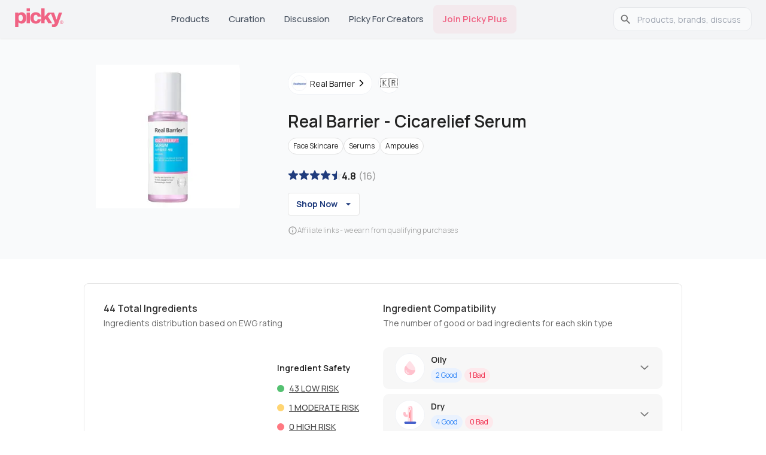

--- FILE ---
content_type: text/html; charset=utf-8
request_url: https://www.gopicky.com/product/6717/real-barrier-cicarelief-serum
body_size: 45536
content:
<!DOCTYPE html><html lang="en"><head><meta charSet="utf-8" data-next-head=""/><meta name="viewport" content="width=device-width" data-next-head=""/><link rel="preload" href="/_next/static/media/half.aab2369f.svg" as="image" data-next-head=""/><link rel="preload" href="/_next/static/media/fill.7d4669d9.svg" as="image" data-next-head=""/><link rel="preload" href="/_next/static/media/empty.4a555d90.svg" as="image" data-next-head=""/><link rel="apple-touch-icon" sizes="180x180" href="/apple-touch-icon.png?v=2"/><link rel="icon" type="image/png" sizes="32x32" href="/favicon-32x32.png?v=2"/><link rel="icon" type="image/png" sizes="16x16" href="/favicon-16x16.png?v=2"/><link rel="icon" type="image/svg+xml" href="/favicon.svg?v=2"/><link rel="manifest" href="/site.webmanifest?v=2"/><link rel="mask-icon" href="/safari-pinned-tab.svg?v=2" color="#5bbad5"/><link rel="shortcut icon" href="/favicon.ico?v=2"/><link rel="preconnect" href="https://fonts.googleapis.com"/><link rel="preconnect" href="https://fonts.gstatic.com" crossorigin="anonymous"/><meta name="theme-color" content="#0D0F11"/><meta name="msapplication-TileColor" content="#2b5797"/><link rel="preload" href="/_next/static/chunks/33b4fd337794defc.css" as="style"/><link rel="preload" href="/_next/static/chunks/69de7e8fcda4581a.css" as="style"/><link rel="preload" as="image" imageSrcSet="/_next/image?url=https%3A%2F%2Fmedia.gopicky.com%2Fproducts%2Fimages%2FRealBarrier-CicareliefSerum.png&amp;w=32&amp;q=75 32w, /_next/image?url=https%3A%2F%2Fmedia.gopicky.com%2Fproducts%2Fimages%2FRealBarrier-CicareliefSerum.png&amp;w=48&amp;q=75 48w, /_next/image?url=https%3A%2F%2Fmedia.gopicky.com%2Fproducts%2Fimages%2FRealBarrier-CicareliefSerum.png&amp;w=64&amp;q=75 64w, /_next/image?url=https%3A%2F%2Fmedia.gopicky.com%2Fproducts%2Fimages%2FRealBarrier-CicareliefSerum.png&amp;w=96&amp;q=75 96w, /_next/image?url=https%3A%2F%2Fmedia.gopicky.com%2Fproducts%2Fimages%2FRealBarrier-CicareliefSerum.png&amp;w=128&amp;q=75 128w, /_next/image?url=https%3A%2F%2Fmedia.gopicky.com%2Fproducts%2Fimages%2FRealBarrier-CicareliefSerum.png&amp;w=256&amp;q=75 256w, /_next/image?url=https%3A%2F%2Fmedia.gopicky.com%2Fproducts%2Fimages%2FRealBarrier-CicareliefSerum.png&amp;w=384&amp;q=75 384w, /_next/image?url=https%3A%2F%2Fmedia.gopicky.com%2Fproducts%2Fimages%2FRealBarrier-CicareliefSerum.png&amp;w=640&amp;q=75 640w, /_next/image?url=https%3A%2F%2Fmedia.gopicky.com%2Fproducts%2Fimages%2FRealBarrier-CicareliefSerum.png&amp;w=750&amp;q=75 750w, /_next/image?url=https%3A%2F%2Fmedia.gopicky.com%2Fproducts%2Fimages%2FRealBarrier-CicareliefSerum.png&amp;w=828&amp;q=75 828w, /_next/image?url=https%3A%2F%2Fmedia.gopicky.com%2Fproducts%2Fimages%2FRealBarrier-CicareliefSerum.png&amp;w=1080&amp;q=75 1080w, /_next/image?url=https%3A%2F%2Fmedia.gopicky.com%2Fproducts%2Fimages%2FRealBarrier-CicareliefSerum.png&amp;w=1200&amp;q=75 1200w, /_next/image?url=https%3A%2F%2Fmedia.gopicky.com%2Fproducts%2Fimages%2FRealBarrier-CicareliefSerum.png&amp;w=1920&amp;q=75 1920w, /_next/image?url=https%3A%2F%2Fmedia.gopicky.com%2Fproducts%2Fimages%2FRealBarrier-CicareliefSerum.png&amp;w=2048&amp;q=75 2048w, /_next/image?url=https%3A%2F%2Fmedia.gopicky.com%2Fproducts%2Fimages%2FRealBarrier-CicareliefSerum.png&amp;w=3840&amp;q=75 3840w" imageSizes="(max-width: 281px) 250px, (max-width: 768px) 240px, (max-width: 1200px) 240px, 240px" fetchPriority="high" data-next-head=""/><link rel="preload" as="image" imageSrcSet="/_next/image?url=%2F_next%2Fstatic%2Fmedia%2Fappstore-icon-black.a962accf.webp&amp;w=128&amp;q=75 1x, /_next/image?url=%2F_next%2Fstatic%2Fmedia%2Fappstore-icon-black.a962accf.webp&amp;w=256&amp;q=75 2x" data-next-head=""/><link rel="preload" as="image" imageSrcSet="/_next/image?url=%2F_next%2Fstatic%2Fmedia%2Fgoogleplay.70d3e6c3.webp&amp;w=128&amp;q=75 1x, /_next/image?url=%2F_next%2Fstatic%2Fmedia%2Fgoogleplay.70d3e6c3.webp&amp;w=256&amp;q=75 2x" data-next-head=""/><link href="https://fonts.googleapis.com/css2?family=Almarai:wght@300;400;700;800&amp;family=Manrope:wght@200..800&amp;display=swap" rel="stylesheet"/><script>!function(e){if(!window.pintrk){window.pintrk = function () {
window.pintrk.queue.push(Array.prototype.slice.call(arguments))};var
  n=window.pintrk;n.queue=[],n.version="3.0";var
  t=document.createElement("script");t.async=!0,t.src=e;var
  r=document.getElementsByTagName("script")[0];
  r.parentNode.insertBefore(t,r)}}("https://s.pinimg.com/ct/core.js");
pintrk('load', '2613763875781', {em: '<user_email_address>'});
pintrk('page');</script><noscript><img height="1" width="1" style="display:none" alt="" src="https://ct.pinterest.com/v3/?event=init&amp;tid=2613763875781&amp;pd[em]=&lt;hashed_email_address&gt;&amp;noscript=1"/></noscript><link rel="stylesheet" href="/_next/static/chunks/33b4fd337794defc.css" data-n-g=""/><link rel="stylesheet" href="/_next/static/chunks/69de7e8fcda4581a.css" data-n-p=""/><noscript data-n-css=""></noscript><script src="/_next/static/chunks/3897e98241c2d3ef.js" defer=""></script><script src="/_next/static/chunks/524f3316a120e1d5.js" defer=""></script><script src="/_next/static/chunks/4bb872f211bb5c80.js" defer=""></script><script src="/_next/static/chunks/9e7c24a9fde11936.js" defer=""></script><script src="/_next/static/chunks/82ebdb0e6c8f94fb.js" defer=""></script><script src="/_next/static/chunks/b22b42b205b27da7.js" defer=""></script><script src="/_next/static/chunks/turbopack-1c66553b1a19b9cf.js" defer=""></script><script src="/_next/static/chunks/8f6c10712f11addb.js" defer=""></script><script src="/_next/static/chunks/1332b5c1cc86cdcf.js" defer=""></script><script src="/_next/static/chunks/a784b17650110691.js" defer=""></script><script src="/_next/static/chunks/c14fbb04be40643e.js" defer=""></script><script src="/_next/static/chunks/6efacec8815c88d0.js" defer=""></script><script src="/_next/static/chunks/799d4cb7b87222fa.js" defer=""></script><script src="/_next/static/chunks/bdba343a5d02cfd6.js" defer=""></script><script src="/_next/static/chunks/cfdf65fb417df50b.js" defer=""></script><script src="/_next/static/chunks/72e492575faaa8d9.js" defer=""></script><script src="/_next/static/chunks/fbf85c2ae3c457d7.js" defer=""></script><script src="/_next/static/chunks/98b31659179a40fb.js" defer=""></script><script src="/_next/static/chunks/7931934adc9c1d7f.js" defer=""></script><script src="/_next/static/chunks/7edcfcc3d870ce43.js" defer=""></script><script src="/_next/static/chunks/turbopack-3a5acced85b8c393.js" defer=""></script><script src="/_next/static/vkFDicqnEIIVUuARezigm/_ssgManifest.js" defer=""></script><script src="/_next/static/vkFDicqnEIIVUuARezigm/_buildManifest.js" defer=""></script><style id="__jsx-2bc84271a8f00e42">html{font-family:neue-haas-grotesk-text,Manrope,sans-serif}</style><style id="jss-server-side"></style></head><body><link rel="preload" as="image" imageSrcSet="/_next/image?url=https%3A%2F%2Fmedia.gopicky.com%2Fproducts%2Fimages%2FRealBarrier-CicareliefSerum.png&amp;w=32&amp;q=75 32w, /_next/image?url=https%3A%2F%2Fmedia.gopicky.com%2Fproducts%2Fimages%2FRealBarrier-CicareliefSerum.png&amp;w=48&amp;q=75 48w, /_next/image?url=https%3A%2F%2Fmedia.gopicky.com%2Fproducts%2Fimages%2FRealBarrier-CicareliefSerum.png&amp;w=64&amp;q=75 64w, /_next/image?url=https%3A%2F%2Fmedia.gopicky.com%2Fproducts%2Fimages%2FRealBarrier-CicareliefSerum.png&amp;w=96&amp;q=75 96w, /_next/image?url=https%3A%2F%2Fmedia.gopicky.com%2Fproducts%2Fimages%2FRealBarrier-CicareliefSerum.png&amp;w=128&amp;q=75 128w, /_next/image?url=https%3A%2F%2Fmedia.gopicky.com%2Fproducts%2Fimages%2FRealBarrier-CicareliefSerum.png&amp;w=256&amp;q=75 256w, /_next/image?url=https%3A%2F%2Fmedia.gopicky.com%2Fproducts%2Fimages%2FRealBarrier-CicareliefSerum.png&amp;w=384&amp;q=75 384w, /_next/image?url=https%3A%2F%2Fmedia.gopicky.com%2Fproducts%2Fimages%2FRealBarrier-CicareliefSerum.png&amp;w=640&amp;q=75 640w, /_next/image?url=https%3A%2F%2Fmedia.gopicky.com%2Fproducts%2Fimages%2FRealBarrier-CicareliefSerum.png&amp;w=750&amp;q=75 750w, /_next/image?url=https%3A%2F%2Fmedia.gopicky.com%2Fproducts%2Fimages%2FRealBarrier-CicareliefSerum.png&amp;w=828&amp;q=75 828w, /_next/image?url=https%3A%2F%2Fmedia.gopicky.com%2Fproducts%2Fimages%2FRealBarrier-CicareliefSerum.png&amp;w=1080&amp;q=75 1080w, /_next/image?url=https%3A%2F%2Fmedia.gopicky.com%2Fproducts%2Fimages%2FRealBarrier-CicareliefSerum.png&amp;w=1200&amp;q=75 1200w, /_next/image?url=https%3A%2F%2Fmedia.gopicky.com%2Fproducts%2Fimages%2FRealBarrier-CicareliefSerum.png&amp;w=1920&amp;q=75 1920w, /_next/image?url=https%3A%2F%2Fmedia.gopicky.com%2Fproducts%2Fimages%2FRealBarrier-CicareliefSerum.png&amp;w=2048&amp;q=75 2048w, /_next/image?url=https%3A%2F%2Fmedia.gopicky.com%2Fproducts%2Fimages%2FRealBarrier-CicareliefSerum.png&amp;w=3840&amp;q=75 3840w" imageSizes="(max-width: 281px) 250px, (max-width: 768px) 240px, (max-width: 1200px) 240px, 240px" fetchPriority="high"/><link rel="preload" as="image" href="/_next/static/media/fill.7d4669d9.svg"/><link rel="preload" as="image" href="/_next/static/media/half.aab2369f.svg"/><link rel="preload" as="image" href="/_next/static/media/empty.4a555d90.svg"/><link rel="preload" as="image" imageSrcSet="/_next/image?url=%2F_next%2Fstatic%2Fmedia%2Fappstore-icon-black.a962accf.webp&amp;w=128&amp;q=75 1x, /_next/image?url=%2F_next%2Fstatic%2Fmedia%2Fappstore-icon-black.a962accf.webp&amp;w=256&amp;q=75 2x"/><link rel="preload" as="image" imageSrcSet="/_next/image?url=%2F_next%2Fstatic%2Fmedia%2Fgoogleplay.70d3e6c3.webp&amp;w=128&amp;q=75 1x, /_next/image?url=%2F_next%2Fstatic%2Fmedia%2Fgoogleplay.70d3e6c3.webp&amp;w=256&amp;q=75 2x"/><title>Real Barrier Cicarelief Serum Reviews &amp; Ingredients</title><meta name="robots" content="index,follow"/><meta name="description" content="Read 16 Real Barrier Cicarelief Serum reviews from K-beauty influencers and users, plus ingredient analysis and benefits."/><link rel="alternate" hrefLang="en" href="https://www.gopicky.com/product/6717/real-barrier-cicarelief-serum"/><link rel="alternate" hrefLang="x-default" href="https://www.gopicky.com/product/6717/real-barrier-cicarelief-serum"/><link rel="alternate" hrefLang="id" href="https://www.gopicky.com/id/product/6717/real-barrier-cicarelief-serum"/><link rel="alternate" hrefLang="es" href="https://www.gopicky.com/es/product/6717/real-barrier-cicarelief-serum"/><link rel="alternate" hrefLang="ru" href="https://www.gopicky.com/ru/product/6717/real-barrier-cicarelief-serum"/><meta property="og:title" content="Real Barrier Cicarelief Serum Reviews &amp; Ingredients"/><meta property="og:description" content="Read 16 Real Barrier Cicarelief Serum reviews from K-beauty influencers and users, plus ingredient analysis and benefits."/><meta property="og:url" content="https://www.gopicky.com/product/6717/real-barrier-cicarelief-serum"/><meta property="og:type" content="website"/><meta property="og:image" content="https://media.gopicky.com/reviews/268188-e5967043264b4db5afb35d2aa1723903.jpg"/><meta property="og:image:alt" content="Product Real Barrier"/><meta property="og:image:width" content="800"/><meta property="og:image:height" content="600"/><meta property="og:image" content="https://media.gopicky.com/reviews/249261-def2a9b66daa46ebb71e5f48a5864952.jpg"/><meta property="og:image:alt" content="Product Real Barrier"/><meta property="og:image:width" content="800"/><meta property="og:image:height" content="600"/><meta property="og:image" content="https://media.gopicky.com/reviews/106233-1b118f28112f40be8a596f9da503ec81.jpg"/><meta property="og:image:alt" content="Product Real Barrier"/><meta property="og:image:width" content="800"/><meta property="og:image:height" content="600"/><meta property="og:image" content="https://media.gopicky.com/reviews/warrent23-202173122912-0.jpg"/><meta property="og:image:alt" content="Product Real Barrier"/><meta property="og:image:width" content="800"/><meta property="og:image:height" content="600"/><meta property="og:image" content="https://media.gopicky.com/reviews/warrent23-202173122912-1.jpg"/><meta property="og:image:alt" content="Product Real Barrier"/><meta property="og:image:width" content="800"/><meta property="og:image:height" content="600"/><meta property="og:image" content="https://media.gopicky.com/reviews/warrent23-202173122912-2.jpg"/><meta property="og:image:alt" content="Product Real Barrier"/><meta property="og:image:width" content="800"/><meta property="og:image:height" content="600"/><meta property="og:image" content="https://media.gopicky.com/reviews/reneeshacie-2021513112548-0.jpg"/><meta property="og:image:alt" content="Product Real Barrier"/><meta property="og:image:width" content="800"/><meta property="og:image:height" content="600"/><meta property="og:image" content="https://media.gopicky.com/reviews/reneeshacie-2021513112548-1.jpg"/><meta property="og:image:alt" content="Product Real Barrier"/><meta property="og:image:width" content="800"/><meta property="og:image:height" content="600"/><meta property="og:image" content="https://media.gopicky.com/reviews/amym3681-20215614154-0.jpg"/><meta property="og:image:alt" content="Product Real Barrier"/><meta property="og:image:width" content="800"/><meta property="og:image:height" content="600"/><meta property="og:image" content="https://media.gopicky.com/reviews/amym3681-20215614154-1.jpg"/><meta property="og:image:alt" content="Product Real Barrier"/><meta property="og:image:width" content="800"/><meta property="og:image:height" content="600"/><meta property="og:image" content="https://media.gopicky.com/reviews/alena07112-20214275020-0.jpg"/><meta property="og:image:alt" content="Product Real Barrier"/><meta property="og:image:width" content="800"/><meta property="og:image:height" content="600"/><meta property="og:image" content="https://media.gopicky.com/reviews/alena07112-20214275020-1.jpg"/><meta property="og:image:alt" content="Product Real Barrier"/><meta property="og:image:width" content="800"/><meta property="og:image:height" content="600"/><meta property="og:image" content="https://media.gopicky.com/reviews/alena07112-20214275020-2.jpg"/><meta property="og:image:alt" content="Product Real Barrier"/><meta property="og:image:width" content="800"/><meta property="og:image:height" content="600"/><meta property="og:image" content="https://media.gopicky.com/products/images/RealBarrier-CicareliefSerum.png"/><meta property="og:image:alt" content="Product Real Barrier"/><meta property="og:image:width" content="800"/><meta property="og:image:height" content="600"/><meta property="og:locale" content="en"/><meta property="og:site_name" content="Picky"/><link rel="canonical" href="https://www.gopicky.com/product/6717/real-barrier-cicarelief-serum"/><meta name="commission-factory-verification" content="9024601bf94d4385a62dace428ed8764"/><meta name="apple-itunes-app" content="app-id=1504197356, app-argument=https%3A%2F%2Fwww.gopicky.com%2Fproduct%2F6717%2Freal-barrier-cicarelief-serum"/><meta name="google-play-app" content="app-id=care.jivaka.picky"/><meta property="al:ios:url" content="https://www.gopicky.com/product/6717/real-barrier-cicarelief-serum"/><meta property="al:ios:app_store_id" content="1504197356"/><meta property="al:ios:app_name" content="Picky"/><meta property="al:android:url" content="https://www.gopicky.com/product/6717/real-barrier-cicarelief-serum"/><meta property="al:android:app_name" content="Picky"/><meta property="al:android:package" content="care.jivaka.picky"/><meta property="al:web:url" content="https://www.gopicky.com/product/6717/real-barrier-cicarelief-serum"/><meta property="fb:app_id" content="823143971504608"/><div id="__next"><style data-emotion="css-global aau0tb">html{-webkit-font-smoothing:antialiased;-moz-osx-font-smoothing:grayscale;box-sizing:border-box;-webkit-text-size-adjust:100%;}*,*::before,*::after{box-sizing:inherit;}strong,b{font-weight:700;}body{margin:0;color:rgb(34,34,34);font-family:neue-haas-grotesk-text,Manrope;font-weight:400;font-size:1rem;line-height:1.5;background-color:#fff;}@media print{body{background-color:#fff;}}body::backdrop{background-color:#fff;}</style><script type="application/ld+json" id="organization-logo">{"@context":"https://schema.org","@type":"Organization","name":"Picky","url":"https://www.gopicky.com","logo":"https://www.gopicky.com/images/picky_logo/ms-icon-120x120.webp","sameAs":["https://twitter.com/go_picky","https://www.instagram.com/go.picky","https://www.youtube.com/gopicky","https://www.facebook.com/gopicky"]}</script><script type="application/ld+json" id="breadcrumb-jsonld">{"@context":"https://schema.org","@type":"BreadcrumbList","itemListElement":[{"@type":"ListItem","position":1,"name":"Home","item":"https://www.gopicky.com"},{"@type":"ListItem","position":2,"name":"real-barrier","item":"https://www.gopicky.com/brand/919/real-barrier/products"},{"@type":"ListItem","position":3,"name":"cicarelief-serum","item":"https://www.gopicky.com/product/6717/real-barrier-cicarelief-serum"}]}</script><script type="application/ld+json" id="product-jsonld">{"@context":"https://schema.org","@type":"Product","name":"Cicarelief Serum","image":["https://media.gopicky.com/products/images/RealBarrier-CicareliefSerum.png","https://media.gopicky.com/reviews/268188-e5967043264b4db5afb35d2aa1723903.jpg","https://media.gopicky.com/reviews/249261-def2a9b66daa46ebb71e5f48a5864952.jpg","https://media.gopicky.com/reviews/106233-1b118f28112f40be8a596f9da503ec81.jpg","https://media.gopicky.com/reviews/warrent23-202173122912-0.jpg","https://media.gopicky.com/reviews/warrent23-202173122912-1.jpg","https://media.gopicky.com/reviews/warrent23-202173122912-2.jpg","https://media.gopicky.com/reviews/reneeshacie-2021513112548-0.jpg","https://media.gopicky.com/reviews/reneeshacie-2021513112548-1.jpg","https://media.gopicky.com/reviews/amym3681-20215614154-0.jpg","https://media.gopicky.com/reviews/amym3681-20215614154-1.jpg","https://media.gopicky.com/reviews/alena07112-20214275020-0.jpg","https://media.gopicky.com/reviews/alena07112-20214275020-1.jpg","https://media.gopicky.com/reviews/alena07112-20214275020-2.jpg"],"brand":{"@type":"Brand","name":"Real Barrier"},"review":[{"@type":"Review","author":{"@type":"Person","name":"Lunamee478"},"reviewBody":"pros: While many of you guys have heard of Cica Cream and even used them, I haven&#39;t.\nSurprising, isn&#39;t it? Well, looks like I was ignorant of this. LOL😂\n\nAnyway, my very first Cica Cream was Real Barrier’s Cica Cream or better known as ATOPALM’s Real Barrier Cicarelief Cream.\nI&#39;ve never tried this so I was excited to try it.\nAnd I had heard great things about this cream like how it&#39;s formulated with high concentrations of calamine which helps protect skin while panthenol and madecassoside work together to calm and soothe skin; ideal for dry, sensitive skin, breakouts, sun burns or rashes from poison ivy — on both the face and body and formulated without parabens, mineral oil, artificial fragrances, artificial dyes, ethanol, phenoxyethanol, benzophenone, propylene glycol, pegs and diethanolamine.\n\nWow! I&#39;ve never heard of a cream that doesn&#39;t have harmful ingredients and still effective to treat troubled and dehydrated skin.\n\nMost creams contain paraben, stuff like that, but the Real Barrier Cicarelief Cream was anything but different.\nAnd here&#39;s a review on Real Barrier Cicarelief Cream.\n\n📑About Real Barrier Cicarelief Cream:\n\nReal Barrier’s Cica Cream is an innovative and clinically tested cream which soothes, calms and helps skin recover from external aggressors.\nIt is formulated with high concentrations of calamine which helps protect skin while panthenol and madecassoside work together to calm and soothe skin.\nThe pink, powdery cream absorbs quickly, is non-greasy and imparts long-lasting hydration. It’s ideal for dry, sensitive skin and can be used on breakouts, sun burns or rashes from poison ivy — on both the face and body.\nLastly, It’s formulated without parabens, mineral oil, artificial fragrances, artificial dyes, ethanol, phenoxyethanol, benzophenone, propylene glycol, pegs and diethanolamine.\n\nAnd one really cool thing about this cream is that it&#39;s formulated with Atopalm’s patented MLE® Skin Barrier Formula.\nThe MLE® Skin Barrier Formula aids in restoring and strengthening a weakened skin barrier and as well as provides skin with serious moisture.\n\nHow cool is that?\n\n📑Key Ingredients:\n\nCalamine👉Used to tame flare ups, soothe, beat acne and soothe irritated skin.\n\nPanthenol👉Soothes and proltects the skin.\n\nMadecassoside👉An active ingredient of Madecassol, this ingredient produces a soothing effect.\n\n📑Texture:\n\nThe cream is semi-thick, pink in color, absorbs quickly and is non greasy.\n\n📑Packaging:\n\nThis pink, powdery cream is housed in an aluminium tube, output hole is sealed with an aluminum seal and its cover is a screw-typed one.\nHowever, there&#39;s one thing I don&#39;t like about this packaging and that&#39;s when the cream gushes out due to the sudden opening of its seal.\nIt has made me lost quite some good cream there😢.\nAnd speaking about travel size friendliness, I&#39;m not sure because\nReal Barrier Cicarelief Cream packaging is a bit bulky(35 g)\nBut still, it&#39;s a good cream\nand it will be your go-to whenever and wherever you need it😉\n\nMoving on to its primary packaging which is a rectangular box that housed this tube, there&#39;s information(Ingredients and directions on how to use) in Korean and English listed on it.\nThe same goes with the aluminium tube.\n\n📑Scent:\n\nA blend of Lavandula Angustifolia (Lavender) Oil, Citrus Aurantium Dulcis (Orange) Oil, and Vetiveria Zizanoides Root Oil gives this cream an almost-like aromatherapy scent.\nIt&#39;s pleasant to my nose and I&#39;m glad to know that Real Barrier never add artificial fragrances to any of their products. Absolutely love that about Real Barrier💟\n\n📑Who is this cicarelief cream?\n\nFor anyone with Irritated, angry, itchy, red skin.\n\n (¯`·._.·Personal \nExperiences·._.·´¯)\n\nLike I said, absolutely my first time using Real Barrier Cicarelief Cream and I must say it literally does as it claims.\nReal Barrier Cicarelief Cream claims it&#39;s ideal for dry, sensitive skin and can be used on breakouts and so, I decided to give it a try.\nOn the first day I used this cream, I had a pustule and some acne scars on my chin.\n\nI applied some cream on the affected area once per day over the week, to be precise: 10 days.\n10 days later, my pustule had reduced to a scar but the acne scarrings from the 1st day are still there, they didn&#39;t disappear but just less visible than what they previously looked like.\nOverall, it&#39;s good and I have nothing to complained about.\n\nAnother thing I like about Real Barrier Cicarelief Cream is how after blending it in, leaves a pretty, dewy and healthy look to my skin.\nThe dewy and silky look is one of my favourite!\nI&#39;m not sure if any Cica Cream gives this because if not, I&#39;m going to use\nReal Barrier Cicarelief Cream for life!😂\n\nReal Barrier products&#39; concept of being free from harmful ingredients and yet proven effective is very much well-liked by me.\nI also love the key ingredients contained in this cream to soothe irritated and dry skin and the unique blend of Lavandula Angustifolia (Lavender) Oil, Citrus Aurantium Dulcis (Orange) Oil and Vetiveria Zizanoides Root Oil which gives this cream an aromatherapy-like scent.\n\nLastly, since Real Barrier Cicarelief Cream is formulated with Atopalm’s patented MLE® Skin Barrier Formula which aids in restoring and strengthening a weakened skin barrier, I couldn&#39;t resist not trying it out.\nAfterall, It&#39;s not everytime you find a good cream that hydrates as well as helps strengthen a weakened skin barrier.\n\nGuys, if you&#39;re looking for a good skin recovery cream that helps reduce the appearance of inflammation and scarrings as well as breakouts, Real Barrier Cicarelief Cream is your go-to.\nIt cools, soothes, reduces and helps to strengthen the skin barrier.\nNothing makes my skin feels as good as Real Barrier Cicarelief Cream does so I will rate it 5 ❤❤❤❤❤ stars for everything. \ncons: None experienced whatsoever","datePublished":"2020-10-13 05:47:45 +0000","reviewRating":{"@type":"Rating","bestRating":5,"worstRating":1,"ratingValue":5}},{"@type":"Review","author":{"@type":"Person","name":"alena07112"},"reviewBody":"pros: The Real Barrier Cicarelief serum is a cica serum for intensive skin care that revives dull complexion caused by external stressors. It features Pink Vitamin calamine to help combat uneven skin tone while leaving senistive skin feeling soothed and comforted. It is infused with 50% Centella Asiatica which helps reduce irritation and soothes skin, making this serum ideal for sensitive skin. It is formulated with MLE SkinBarrier Repair to strengthen a weakened skin barrier. \n\nThe serum is gentle, has a low pH similar to that of healthy skin and helps it stay balanced. It also smooths out surface roughness caused by irritation and dry skin. The serum itself is easy to use and is free from 20 harmful ingredients. It is free from alcohol,parabens, silicones, sulfates and fragrances. It is a very hydrating serum that helps brighten up your complexion. It can help with hyperpigmentation and also acne scaring. \n\nThis serum absorbs quickly without leaving behind any sticky or greasy residue and it doesn&#39;t contain any fragrance. I have used Atopalm Real Barrier products in the past and they have always exceeded my expectations. It helps calm down my skin without any irritation. I can already see some acne scars fading. \ncons: There is nothing I didn&#39;t like","datePublished":"2021-04-27 09:00:28 +0000","reviewRating":{"@type":"Rating","bestRating":5,"worstRating":1,"ratingValue":5}},{"@type":"Review","author":{"@type":"Person","name":"DR81"},"reviewBody":"pros: REAL BARRIER CICARELIEF SERUM: Brighten dull complexion and even out skin tone with this cica-infused serum that also combats signs of aging! Formulated with Vitamin B12, sea buckthorn extract and calamine to calm irritated skin. Suitable for sensitive skin. Real barrier is very popular for increasing skin barrier and this serum I use it after essence and serum. It feels so hydrating enough to protect moisture lost from skin you don’t even have too apply a moisturizer on top of this serum!!!! It’s is one of my new favorite products! It isn&#39;t too sticky, the smell isn&#39;t overwhelming, and it soothes my irritated skin &amp; have combination skin and this serum doesn&#39;t break me out, it makes my skin soft, calm, hydrated, clean, brighter,more even toned, and healthier!!!!! :) HOW CAN I NOT LOVE IT!!!! \ncons: Nothing its an amazing serum!!!!","datePublished":"2020-12-23 17:01:15 +0000","reviewRating":{"@type":"Rating","bestRating":5,"worstRating":1,"ratingValue":5}},{"@type":"Review","author":{"@type":"Person","name":"amyrm319"},"reviewBody":"pros: I recieved this product from .08L and Real Barrier after entering a drawing on the .08L app. I really like it. If has a thin texture and absorbs very quickly. It’s a great layer of moisture. When my skin is irritated, using this soothes and calms the irritation. \ncons: It’s a little expensive.","datePublished":"2021-05-06 21:02:03 +0000","reviewRating":{"@type":"Rating","bestRating":5,"worstRating":1,"ratingValue":5}},{"@type":"Review","author":{"@type":"Person","name":"reneeshacie"},"reviewBody":"pros: This is the Real Barrier Cicarelief Serum!! \nThis is a great serum!! I love all things Cica and so does my skin! The serum&#39;s texture has a thicker consistency ( I love that) and has a slight pink hue to it. It very hydrating , and feels silk smooth on the skin. When I applied to damp skin I felt no stickiness.  It was very soothing to my red cheeks and my skin just drank it up! I really like packaging also, the dropper is great, I love how it pumps the serum up for you,unlike the traditional pipette dropper. Overall this is a great product ,and I&#39;m so happy to add it to my skincare routine. \n*gifted by 0.8liter and Real Barrier \ncons: Nothing bad I can say about this product!","datePublished":"2021-05-14 01:25:56 +0000","reviewRating":{"@type":"Rating","bestRating":5,"worstRating":1,"ratingValue":4}},{"@type":"Review","author":{"@type":"Person","name":"Katerynabeauty"},"reviewBody":"pros: Unfortunately, from the beginning the automatic pump in @realbarrier_global Cicarelief serum didn’t work so it was hard for me to get it out and test. It’s very nice calming and hydrating serum with pleasant pink color and gel-like texture. \n\n50% of this serum is Centella Asiatica. Additional ingredients: Madecassoside, Allantoin and Panthenol, which assist in calming skin irritation, strengthening skin barrier, increasing skin elasticity with diminishing scars and hyperpigmentation. Hyaluronic Acid, which attracts moisture to the skin. It has calming Calamine in it. It has patented Ceramide 3 in it (for long lasting hydration). \ncons: Pupm didnt work so it was hard to get the serum out","datePublished":"2021-04-19 11:49:02 +0000","reviewRating":{"@type":"Rating","bestRating":5,"worstRating":1,"ratingValue":4}},{"@type":"Review","author":{"@type":"Person","name":"Herhumanist"},"reviewBody":"pros: Just finished a full bottle of it and it has great texture and is very moisterizing. Never dried me out at all! It also did help a bit with repairing and protecting my skin barrier. \ncons: Although it did help restore my skin barrier, it’s only a little bit. Definitely not a miracle product that will do wonders for your skin. Mostly just a product for decnet maintenance despite me wanting more than that. Also, considering the price (around $25 USD, I think?) it’s not something I would like to repurchase over and over.","datePublished":"2021-10-12 03:34:54 +0000","reviewRating":{"@type":"Rating","bestRating":5,"worstRating":1,"ratingValue":4}}],"aggregateRating":{"@type":"AggregateRating","ratingValue":4.8,"ratingCount":16},"category":"Ampoules"}</script><div><style data-emotion="css sqr7j8">.css-sqr7j8{background-color:#F3F4F6;position:-webkit-sticky;position:sticky;top:0;z-index:1100;box-shadow:0 1px 3px rgba(0,0,0,0.06);}</style><nav class="MuiBox-root css-sqr7j8"><style data-emotion="css 1sk75ob">.css-1sk75ob{--Grid-columns:12;--Grid-columnSpacing:0px;--Grid-rowSpacing:0px;-webkit-flex-direction:row;-ms-flex-direction:row;flex-direction:row;min-width:0;box-sizing:border-box;display:-webkit-box;display:-webkit-flex;display:-ms-flexbox;display:flex;-webkit-box-flex-wrap:wrap;-webkit-flex-wrap:wrap;-ms-flex-wrap:wrap;flex-wrap:wrap;gap:var(--Grid-rowSpacing) var(--Grid-columnSpacing);-webkit-box-pack:justify;-webkit-justify-content:space-between;justify-content:space-between;border-bottom:1px solid #e5e5e5;height:64px;-webkit-align-items:center;-webkit-box-align:center;-ms-flex-align:center;align-items:center;padding-left:16px;padding-right:16px;}.css-1sk75ob >*{--Grid-parent-columns:12;}.css-1sk75ob >*{--Grid-parent-columnSpacing:0px;}.css-1sk75ob >*{--Grid-parent-rowSpacing:0px;}@media (min-width:696px){.css-1sk75ob{display:none;}}</style><div class="MuiGrid-root MuiGrid-container MuiGrid-direction-xs-row css-1sk75ob"><div class="MuiBox-root css-0"><a href="/"><img alt="picky logo" loading="lazy" width="48" height="19" decoding="async" data-nimg="1" style="color:transparent" src="/images/picky_logo/logo-rebrand.svg"/></a></div><style data-emotion="css 8v90jo">.css-8v90jo{display:-webkit-box;display:-webkit-flex;display:-ms-flexbox;display:flex;-webkit-flex-direction:row;-ms-flex-direction:row;flex-direction:row;-webkit-align-items:center;-webkit-box-align:center;-ms-flex-align:center;align-items:center;gap:8px;}</style><div class="MuiBox-root css-8v90jo"><style data-emotion="css 5qfe2j">.css-5qfe2j{text-align:center;-webkit-flex:0 0 auto;-ms-flex:0 0 auto;flex:0 0 auto;font-size:1.5rem;padding:8px;border-radius:50%;color:rgba(0, 0, 0, 0.54);-webkit-transition:background-color 150ms cubic-bezier(0.4, 0, 0.2, 1) 0ms;transition:background-color 150ms cubic-bezier(0.4, 0, 0.2, 1) 0ms;--IconButton-hoverBg:rgba(0, 0, 0, 0.04);}.css-5qfe2j:hover{background-color:var(--IconButton-hoverBg);}@media (hover: none){.css-5qfe2j:hover{background-color:transparent;}}.css-5qfe2j.Mui-disabled{background-color:transparent;color:rgba(0, 0, 0, 0.26);}.css-5qfe2j.MuiIconButton-loading{color:transparent;}</style><style data-emotion="css mfslm7">.css-mfslm7{display:-webkit-inline-box;display:-webkit-inline-flex;display:-ms-inline-flexbox;display:inline-flex;-webkit-align-items:center;-webkit-box-align:center;-ms-flex-align:center;align-items:center;-webkit-box-pack:center;-ms-flex-pack:center;-webkit-justify-content:center;justify-content:center;position:relative;box-sizing:border-box;-webkit-tap-highlight-color:transparent;background-color:transparent;outline:0;border:0;margin:0;border-radius:0;padding:0;cursor:pointer;-webkit-user-select:none;-moz-user-select:none;-ms-user-select:none;user-select:none;vertical-align:middle;-moz-appearance:none;-webkit-appearance:none;-webkit-text-decoration:none;text-decoration:none;color:inherit;text-align:center;-webkit-flex:0 0 auto;-ms-flex:0 0 auto;flex:0 0 auto;font-size:1.5rem;padding:8px;border-radius:50%;color:rgba(0, 0, 0, 0.54);-webkit-transition:background-color 150ms cubic-bezier(0.4, 0, 0.2, 1) 0ms;transition:background-color 150ms cubic-bezier(0.4, 0, 0.2, 1) 0ms;--IconButton-hoverBg:rgba(0, 0, 0, 0.04);}.css-mfslm7::-moz-focus-inner{border-style:none;}.css-mfslm7.Mui-disabled{pointer-events:none;cursor:default;}@media print{.css-mfslm7{-webkit-print-color-adjust:exact;color-adjust:exact;}}.css-mfslm7:hover{background-color:var(--IconButton-hoverBg);}@media (hover: none){.css-mfslm7:hover{background-color:transparent;}}.css-mfslm7.Mui-disabled{background-color:transparent;color:rgba(0, 0, 0, 0.26);}.css-mfslm7.MuiIconButton-loading{color:transparent;}</style><button class="MuiButtonBase-root MuiIconButton-root MuiIconButton-sizeMedium css-mfslm7" tabindex="0" type="button"><svg width="24" height="24" viewBox="0 0 24 24" fill="none" xmlns="http://www.w3.org/2000/svg"><path d="M21.5306 20.4694L16.8365 15.7762C18.1971 14.1428 18.8755 12.0478 18.7307 9.92694C18.5859 7.80607 17.629 5.82268 16.0591 4.38935C14.4892 2.95602 12.4271 2.18311 10.3019 2.23141C8.17663 2.27971 6.15181 3.1455 4.64864 4.64867C3.14547 6.15184 2.27968 8.17666 2.23138 10.3019C2.18308 12.4272 2.95599 14.4892 4.38932 16.0591C5.82265 17.629 7.80604 18.5859 9.92691 18.7307C12.0478 18.8755 14.1428 18.1971 15.7762 16.8366L20.4693 21.5306C20.539 21.6003 20.6218 21.6556 20.7128 21.6933C20.8038 21.731 20.9014 21.7504 21 21.7504C21.0985 21.7504 21.1961 21.731 21.2871 21.6933C21.3782 21.6556 21.4609 21.6003 21.5306 21.5306C21.6003 21.4609 21.6556 21.3782 21.6933 21.2872C21.731 21.1961 21.7504 21.0985 21.7504 21C21.7504 20.9015 21.731 20.8039 21.6933 20.7128C21.6556 20.6218 21.6003 20.5391 21.5306 20.4694ZM3.74997 10.5C3.74997 9.16498 4.14585 7.85993 4.88755 6.7499C5.62925 5.63987 6.68345 4.7747 7.91686 4.26381C9.15026 3.75292 10.5075 3.61925 11.8168 3.8797C13.1262 4.14015 14.3289 4.78302 15.2729 5.72703C16.2169 6.67103 16.8598 7.87377 17.1203 9.18314C17.3807 10.4925 17.247 11.8497 16.7362 13.0831C16.2253 14.3165 15.3601 15.3707 14.2501 16.1124C13.14 16.8541 11.835 17.25 10.5 17.25C8.71037 17.248 6.99463 16.5362 5.72919 15.2708C4.46375 14.0053 3.75195 12.2896 3.74997 10.5Z" fill="#343330"></path></svg></button><style data-emotion="css ibbd9m">.css-ibbd9m{font-family:neue-haas-grotesk-text,Manrope;font-weight:500;font-size:0.875rem;line-height:1.75;text-transform:uppercase;min-width:64px;padding:6px 16px;border:0;border-radius:4px;-webkit-transition:background-color 250ms cubic-bezier(0.4, 0, 0.2, 1) 0ms,box-shadow 250ms cubic-bezier(0.4, 0, 0.2, 1) 0ms,border-color 250ms cubic-bezier(0.4, 0, 0.2, 1) 0ms,color 250ms cubic-bezier(0.4, 0, 0.2, 1) 0ms;transition:background-color 250ms cubic-bezier(0.4, 0, 0.2, 1) 0ms,box-shadow 250ms cubic-bezier(0.4, 0, 0.2, 1) 0ms,border-color 250ms cubic-bezier(0.4, 0, 0.2, 1) 0ms,color 250ms cubic-bezier(0.4, 0, 0.2, 1) 0ms;padding:6px 8px;color:var(--variant-textColor);background-color:var(--variant-textBg);--variant-textColor:#0D0F11;--variant-outlinedColor:#0D0F11;--variant-outlinedBorder:rgba(13, 15, 17, 0.5);--variant-containedColor:#FFFFFF;--variant-containedBg:#0D0F11;-webkit-transition:background-color 250ms cubic-bezier(0.4, 0, 0.2, 1) 0ms,box-shadow 250ms cubic-bezier(0.4, 0, 0.2, 1) 0ms,border-color 250ms cubic-bezier(0.4, 0, 0.2, 1) 0ms;transition:background-color 250ms cubic-bezier(0.4, 0, 0.2, 1) 0ms,box-shadow 250ms cubic-bezier(0.4, 0, 0.2, 1) 0ms,border-color 250ms cubic-bezier(0.4, 0, 0.2, 1) 0ms;display:-webkit-box;display:-webkit-flex;display:-ms-flexbox;display:flex;-webkit-align-items:center;-webkit-box-align:center;-ms-flex-align:center;align-items:center;font-size:1.2rem;border:none;background:none;color:#222222;height:40px;}.css-ibbd9m:hover{-webkit-text-decoration:none;text-decoration:none;}.css-ibbd9m.Mui-disabled{color:rgba(0, 0, 0, 0.26);}@media (hover: hover){.css-ibbd9m:hover{--variant-containedBg:#323A46;--variant-textBg:rgba(13, 15, 17, 0.04);--variant-outlinedBorder:#0D0F11;--variant-outlinedBg:rgba(13, 15, 17, 0.04);}}.css-ibbd9m.MuiButton-loading{color:transparent;}</style><style data-emotion="css knbe21">.css-knbe21{display:-webkit-inline-box;display:-webkit-inline-flex;display:-ms-inline-flexbox;display:inline-flex;-webkit-align-items:center;-webkit-box-align:center;-ms-flex-align:center;align-items:center;-webkit-box-pack:center;-ms-flex-pack:center;-webkit-justify-content:center;justify-content:center;position:relative;box-sizing:border-box;-webkit-tap-highlight-color:transparent;background-color:transparent;outline:0;border:0;margin:0;border-radius:0;padding:0;cursor:pointer;-webkit-user-select:none;-moz-user-select:none;-ms-user-select:none;user-select:none;vertical-align:middle;-moz-appearance:none;-webkit-appearance:none;-webkit-text-decoration:none;text-decoration:none;color:inherit;font-family:neue-haas-grotesk-text,Manrope;font-weight:500;font-size:0.875rem;line-height:1.75;text-transform:uppercase;min-width:64px;padding:6px 16px;border:0;border-radius:4px;-webkit-transition:background-color 250ms cubic-bezier(0.4, 0, 0.2, 1) 0ms,box-shadow 250ms cubic-bezier(0.4, 0, 0.2, 1) 0ms,border-color 250ms cubic-bezier(0.4, 0, 0.2, 1) 0ms,color 250ms cubic-bezier(0.4, 0, 0.2, 1) 0ms;transition:background-color 250ms cubic-bezier(0.4, 0, 0.2, 1) 0ms,box-shadow 250ms cubic-bezier(0.4, 0, 0.2, 1) 0ms,border-color 250ms cubic-bezier(0.4, 0, 0.2, 1) 0ms,color 250ms cubic-bezier(0.4, 0, 0.2, 1) 0ms;padding:6px 8px;color:var(--variant-textColor);background-color:var(--variant-textBg);--variant-textColor:#0D0F11;--variant-outlinedColor:#0D0F11;--variant-outlinedBorder:rgba(13, 15, 17, 0.5);--variant-containedColor:#FFFFFF;--variant-containedBg:#0D0F11;-webkit-transition:background-color 250ms cubic-bezier(0.4, 0, 0.2, 1) 0ms,box-shadow 250ms cubic-bezier(0.4, 0, 0.2, 1) 0ms,border-color 250ms cubic-bezier(0.4, 0, 0.2, 1) 0ms;transition:background-color 250ms cubic-bezier(0.4, 0, 0.2, 1) 0ms,box-shadow 250ms cubic-bezier(0.4, 0, 0.2, 1) 0ms,border-color 250ms cubic-bezier(0.4, 0, 0.2, 1) 0ms;display:-webkit-box;display:-webkit-flex;display:-ms-flexbox;display:flex;-webkit-align-items:center;-webkit-box-align:center;-ms-flex-align:center;align-items:center;font-size:1.2rem;border:none;background:none;color:#222222;height:40px;}.css-knbe21::-moz-focus-inner{border-style:none;}.css-knbe21.Mui-disabled{pointer-events:none;cursor:default;}@media print{.css-knbe21{-webkit-print-color-adjust:exact;color-adjust:exact;}}.css-knbe21:hover{-webkit-text-decoration:none;text-decoration:none;}.css-knbe21.Mui-disabled{color:rgba(0, 0, 0, 0.26);}@media (hover: hover){.css-knbe21:hover{--variant-containedBg:#323A46;--variant-textBg:rgba(13, 15, 17, 0.04);--variant-outlinedBorder:#0D0F11;--variant-outlinedBg:rgba(13, 15, 17, 0.04);}}.css-knbe21.MuiButton-loading{color:transparent;}</style><button class="MuiButtonBase-root MuiButton-root MuiButton-text MuiButton-textPrimary MuiButton-sizeMedium MuiButton-textSizeMedium MuiButton-colorPrimary MuiButton-root MuiButton-text MuiButton-textPrimary MuiButton-sizeMedium MuiButton-textSizeMedium MuiButton-colorPrimary css-knbe21" tabindex="0" type="button" aria-label="main-button" aria-haspopup="true" aria-expanded="false" aria-controls="main-menu"><svg width="24" height="24" viewBox="0 0 24 24" fill="none" xmlns="http://www.w3.org/2000/svg"><path d="M21 12C21 12.1989 20.921 12.3897 20.7803 12.5303C20.6397 12.671 20.4489 12.75 20.25 12.75H3.75C3.55109 12.75 3.36032 12.671 3.21967 12.5303C3.07902 12.3897 3 12.1989 3 12C3 11.8011 3.07902 11.6103 3.21967 11.4697C3.36032 11.329 3.55109 11.25 3.75 11.25H20.25C20.4489 11.25 20.6397 11.329 20.7803 11.4697C20.921 11.6103 21 11.8011 21 12ZM3.75 6.75H20.25C20.4489 6.75 20.6397 6.67098 20.7803 6.53033C20.921 6.38968 21 6.19891 21 6C21 5.80109 20.921 5.61032 20.7803 5.46967C20.6397 5.32902 20.4489 5.25 20.25 5.25H3.75C3.55109 5.25 3.36032 5.32902 3.21967 5.46967C3.07902 5.61032 3 5.80109 3 6C3 6.19891 3.07902 6.38968 3.21967 6.53033C3.36032 6.67098 3.55109 6.75 3.75 6.75ZM20.25 17.25H3.75C3.55109 17.25 3.36032 17.329 3.21967 17.4697C3.07902 17.6103 3 17.8011 3 18C3 18.1989 3.07902 18.3897 3.21967 18.5303C3.36032 18.671 3.55109 18.75 3.75 18.75H20.25C20.4489 18.75 20.6397 18.671 20.7803 18.5303C20.921 18.3897 21 18.1989 21 18C21 17.8011 20.921 17.6103 20.7803 17.4697C20.6397 17.329 20.4489 17.25 20.25 17.25Z" fill="#343330"></path></svg></button></div></div><style data-emotion="css 1j7iuyp">.css-1j7iuyp{--Grid-columns:12;--Grid-columnSpacing:0px;--Grid-rowSpacing:0px;-webkit-flex-direction:row;-ms-flex-direction:row;flex-direction:row;min-width:0;box-sizing:border-box;display:-webkit-box;display:-webkit-flex;display:-ms-flexbox;display:flex;-webkit-box-flex-wrap:wrap;-webkit-flex-wrap:wrap;-ms-flex-wrap:wrap;flex-wrap:wrap;gap:var(--Grid-rowSpacing) var(--Grid-columnSpacing);height:64px;-webkit-box-flex-wrap:nowrap;-webkit-flex-wrap:nowrap;-ms-flex-wrap:nowrap;flex-wrap:nowrap;-webkit-align-items:center;-webkit-box-align:center;-ms-flex-align:center;align-items:center;max-width:1280px;margin:auto;-webkit-box-pack:justify;-webkit-justify-content:space-between;justify-content:space-between;gap:4px;padding:0 24px;}.css-1j7iuyp >*{--Grid-parent-columns:12;}.css-1j7iuyp >*{--Grid-parent-columnSpacing:0px;}.css-1j7iuyp >*{--Grid-parent-rowSpacing:0px;}.css-1j7iuyp .MuiTabs-indicator{display:none;}.css-1j7iuyp a{font-family:neue-haas-grotesk-text,Manrope;font-size:16px;font-weight:400;line-height:24px;letter-spacing:0em;text-align:left;color:#000000;text-transform:capitalize;-webkit-text-decoration:none;text-decoration:none;}.css-1j7iuyp .MuiTab-root{min-width:auto;padding:8px 16px;font-size:15px;font-weight:500;text-transform:capitalize;color:#4B5563;border-radius:8px;-webkit-transition:all 0.2s ease;transition:all 0.2s ease;}.css-1j7iuyp .MuiTab-root:hover{background-color:rgba(249, 250, 251, 0.8);color:#111827;}.css-1j7iuyp .MuiTab-root.Mui-selected{color:#F06384;background-color:rgba(249, 250, 251, 1);}@media (min-width:xlpx){.css-1j7iuyp{gap:8px;}.css-1j7iuyp .MuiTab-root{padding:8px 20px;font-size:15px;}}@media (max-width:NaNpx){.css-1j7iuyp{padding:0 20px;gap:2px;}.css-1j7iuyp .MuiTab-root{padding:8px 12px;font-size:14px;}}@media (max-width:1007.95px){.css-1j7iuyp{padding:0 16px;gap:0px;}.css-1j7iuyp .MuiTab-root{padding:8px 8px;font-size:13px;min-width:60px;}}@media (max-width:695.95px){.css-1j7iuyp{display:none;}}</style><div class="MuiGrid-root MuiGrid-container MuiGrid-direction-xs-row css-1j7iuyp"><style data-emotion="css 17knigu">.css-17knigu{-webkit-flex-shrink:0;-ms-flex-negative:0;flex-shrink:0;}@media (max-width:1007.95px){.css-17knigu img{width:70px!important;height:auto!important;}}</style><div class="MuiBox-root css-17knigu"><a href="/"><img alt="picky logo" loading="lazy" width="83" height="33" decoding="async" data-nimg="1" style="color:transparent" src="/_next/static/media/logo-rebrand.eb301034.svg"/></a></div><style data-emotion="css 1yoyhmm">.css-1yoyhmm{overflow:hidden;min-height:48px;-webkit-overflow-scrolling:touch;display:-webkit-box;display:-webkit-flex;display:-ms-flexbox;display:flex;-webkit-box-flex:1;-webkit-flex-grow:1;-ms-flex-positive:1;flex-grow:1;-webkit-flex-shrink:1;-ms-flex-negative:1;flex-shrink:1;min-width:0;}@media (max-width:695.95px){.css-1yoyhmm .MuiTabs-scrollButtons{display:none;}}.css-1yoyhmm .MuiTabs-flexContainer{-webkit-box-pack:center;-ms-flex-pack:center;-webkit-justify-content:center;justify-content:center;}</style><div class="MuiTabs-root css-1yoyhmm"><style data-emotion="css w94xpu">.css-w94xpu{position:relative;display:inline-block;-webkit-flex:1 1 auto;-ms-flex:1 1 auto;flex:1 1 auto;white-space:nowrap;overflow-x:hidden;width:100%;}</style><div style="overflow:hidden;margin-bottom:0" class="MuiTabs-scroller MuiTabs-fixed css-w94xpu"><style data-emotion="css 162tvoi">.css-162tvoi{display:-webkit-box;display:-webkit-flex;display:-ms-flexbox;display:flex;}</style><div role="tablist" class="MuiTabs-list MuiTabs-flexContainer css-162tvoi"><style data-emotion="css pdf14z">.css-pdf14z{font-family:neue-haas-grotesk-text,Manrope;font-weight:500;font-size:0.875rem;line-height:1.25;text-transform:uppercase;max-width:360px;min-width:90px;position:relative;min-height:48px;-webkit-flex-shrink:0;-ms-flex-negative:0;flex-shrink:0;padding:12px 16px;overflow:hidden;white-space:normal;text-align:center;-webkit-flex-direction:column;-ms-flex-direction:column;flex-direction:column;color:rgb(153,153,153);}.css-pdf14z.Mui-selected{color:#0D0F11;}.css-pdf14z.Mui-disabled{color:rgb(155,155,155);}</style><style data-emotion="css ujzugn">.css-ujzugn{display:-webkit-inline-box;display:-webkit-inline-flex;display:-ms-inline-flexbox;display:inline-flex;-webkit-align-items:center;-webkit-box-align:center;-ms-flex-align:center;align-items:center;-webkit-box-pack:center;-ms-flex-pack:center;-webkit-justify-content:center;justify-content:center;position:relative;box-sizing:border-box;-webkit-tap-highlight-color:transparent;background-color:transparent;outline:0;border:0;margin:0;border-radius:0;padding:0;cursor:pointer;-webkit-user-select:none;-moz-user-select:none;-ms-user-select:none;user-select:none;vertical-align:middle;-moz-appearance:none;-webkit-appearance:none;-webkit-text-decoration:none;text-decoration:none;color:inherit;font-family:neue-haas-grotesk-text,Manrope;font-weight:500;font-size:0.875rem;line-height:1.25;text-transform:uppercase;max-width:360px;min-width:90px;position:relative;min-height:48px;-webkit-flex-shrink:0;-ms-flex-negative:0;flex-shrink:0;padding:12px 16px;overflow:hidden;white-space:normal;text-align:center;-webkit-flex-direction:column;-ms-flex-direction:column;flex-direction:column;color:rgb(153,153,153);}.css-ujzugn::-moz-focus-inner{border-style:none;}.css-ujzugn.Mui-disabled{pointer-events:none;cursor:default;}@media print{.css-ujzugn{-webkit-print-color-adjust:exact;color-adjust:exact;}}.css-ujzugn.Mui-selected{color:#0D0F11;}.css-ujzugn.Mui-disabled{color:rgb(155,155,155);}</style><a class="MuiButtonBase-root MuiTab-root MuiTab-textColorPrimary css-ujzugn" tabindex="0" role="tab" aria-selected="false" href="/products?category=0,1,2,3,4,5,6,7,8,9,10,11,12,13,14,17,18,19,20,21,500,501,502&amp;skin=4&amp;sensitive=0&amp;attribute=0,1,2,3,4,5,6,7,8,9,10,11,12,13&amp;concern=0,1,2,3,4,5,6,7" aria-label="Products" id="simple-tab-0" aria-controls="simple-tabpanel-0">Products</a><a class="MuiButtonBase-root MuiTab-root MuiTab-textColorPrimary css-ujzugn" tabindex="-1" role="tab" aria-selected="false" aria-label="Curation" id="simple-tab-1" aria-controls="simple-tabpanel-1" href="/curations">Curation</a><a class="MuiButtonBase-root MuiTab-root MuiTab-textColorPrimary css-ujzugn" tabindex="-1" role="tab" aria-selected="false" href="/discussions/daily_best/all" aria-label="Discussion" id="simple-tab-2" aria-controls="simple-tabpanel-2">Discussion</a><a class="MuiButtonBase-root MuiTab-root MuiTab-textColorPrimary css-ujzugn" tabindex="-1" role="tab" aria-selected="false" target="_blank" href="https://creatorsapp.gopicky.com" aria-label="Picky for Creators" id="simple-tab-3" aria-controls="simple-tabpanel-3">Picky for Creators</a><style data-emotion="css 17qik8m">.css-17qik8m{font-family:neue-haas-grotesk-text,Manrope;font-weight:500;font-size:0.875rem;line-height:1.25;text-transform:uppercase;max-width:360px;min-width:90px;position:relative;min-height:48px;-webkit-flex-shrink:0;-ms-flex-negative:0;flex-shrink:0;padding:12px 16px;overflow:hidden;white-space:normal;text-align:center;-webkit-flex-direction:column;-ms-flex-direction:column;flex-direction:column;color:rgb(153,153,153);color:#F06384!important;font-weight:600!important;background-color:rgba(240, 99, 132, 0.08)!important;}.css-17qik8m.Mui-selected{color:#0D0F11;}.css-17qik8m.Mui-disabled{color:rgb(155,155,155);}.css-17qik8m:hover{background-color:rgba(240, 99, 132, 0.15)!important;}</style><style data-emotion="css 12ap8n1">.css-12ap8n1{display:-webkit-inline-box;display:-webkit-inline-flex;display:-ms-inline-flexbox;display:inline-flex;-webkit-align-items:center;-webkit-box-align:center;-ms-flex-align:center;align-items:center;-webkit-box-pack:center;-ms-flex-pack:center;-webkit-justify-content:center;justify-content:center;position:relative;box-sizing:border-box;-webkit-tap-highlight-color:transparent;background-color:transparent;outline:0;border:0;margin:0;border-radius:0;padding:0;cursor:pointer;-webkit-user-select:none;-moz-user-select:none;-ms-user-select:none;user-select:none;vertical-align:middle;-moz-appearance:none;-webkit-appearance:none;-webkit-text-decoration:none;text-decoration:none;color:inherit;font-family:neue-haas-grotesk-text,Manrope;font-weight:500;font-size:0.875rem;line-height:1.25;text-transform:uppercase;max-width:360px;min-width:90px;position:relative;min-height:48px;-webkit-flex-shrink:0;-ms-flex-negative:0;flex-shrink:0;padding:12px 16px;overflow:hidden;white-space:normal;text-align:center;-webkit-flex-direction:column;-ms-flex-direction:column;flex-direction:column;color:rgb(153,153,153);color:#F06384!important;font-weight:600!important;background-color:rgba(240, 99, 132, 0.08)!important;}.css-12ap8n1::-moz-focus-inner{border-style:none;}.css-12ap8n1.Mui-disabled{pointer-events:none;cursor:default;}@media print{.css-12ap8n1{-webkit-print-color-adjust:exact;color-adjust:exact;}}.css-12ap8n1.Mui-selected{color:#0D0F11;}.css-12ap8n1.Mui-disabled{color:rgb(155,155,155);}.css-12ap8n1:hover{background-color:rgba(240, 99, 132, 0.15)!important;}</style><a class="MuiButtonBase-root MuiTab-root MuiTab-textColorPrimary css-12ap8n1" tabindex="-1" role="tab" aria-selected="false" target="_blank" href="https://picky.notion.site/Picky-Plus-Creators-Program-Overview-Membership-Benefits-Rules-932af58f7d4841baba8c4eb6b564334c" aria-label="Join Picky Plus" id="simple-tab-4" aria-controls="simple-tabpanel-4">Join Picky Plus</a></div></div></div><style data-emotion="css 4iayn3">.css-4iayn3{-webkit-flex-shrink:0;-ms-flex-negative:0;flex-shrink:0;min-width:180px;max-width:240px;}@media (min-width:xlpx){.css-4iayn3{min-width:220px;max-width:280px;}}@media (max-width:NaNpx){.css-4iayn3{min-width:160px;max-width:200px;}}@media (max-width:1007.95px){.css-4iayn3{min-width:140px;max-width:180px;}}</style><div class="MuiBox-root css-4iayn3"><style data-emotion="css 14c2sy0">.css-14c2sy0{display:-webkit-inline-box;display:-webkit-inline-flex;display:-ms-inline-flexbox;display:inline-flex;-webkit-flex-direction:column;-ms-flex-direction:column;flex-direction:column;position:relative;min-width:0;padding:0;margin:0;border:0;vertical-align:top;padding-right:0px;width:100%;}.css-14c2sy0 .MuiInputBase-root{margin-top:0px;margin-bottom:0px;border-radius:12px;border:1px solid #E5E7EB;background-color:#F9FAFB;padding-left:0px;width:100%;font-size:14px;height:40px;-webkit-transition:all 0.2s ease;transition:all 0.2s ease;}.css-14c2sy0 .MuiInputBase-root fieldset{border:none;}.css-14c2sy0 .MuiInputBase-root input{padding:10px 4px;margin:0px;}.css-14c2sy0 .MuiInputBase-root input::-webkit-input-placeholder{color:#9CA3AF;opacity:1;}.css-14c2sy0 .MuiInputBase-root input::-moz-placeholder{color:#9CA3AF;opacity:1;}.css-14c2sy0 .MuiInputBase-root input:-ms-input-placeholder{color:#9CA3AF;opacity:1;}.css-14c2sy0 .MuiInputBase-root input::placeholder{color:#9CA3AF;opacity:1;}.css-14c2sy0 .MuiInputBase-root:hover{background-color:#ffffff;border-color:#D1D5DB;}.css-14c2sy0 .MuiInputBase-root:focus-within{background-color:#ffffff;border-color:#F06384;box-shadow:0 0 0 3px rgba(240, 99, 132, 0.1);}@media (max-width:NaNpx){.css-14c2sy0 .MuiInputBase-root{font-size:13px;height:38px;}}@media (max-width:695.95px){.css-14c2sy0 .MuiInputBase-root{width:100%;position:relative;left:auto;right:auto;z-index:auto;font-size:14px;height:44px;}.css-14c2sy0 .MuiInputBase-root input{padding:12px 4px;}}</style><div class="MuiFormControl-root css-14c2sy0"><style data-emotion="css-global 1prfaxn">@-webkit-keyframes mui-auto-fill{from{display:block;}}@keyframes mui-auto-fill{from{display:block;}}@-webkit-keyframes mui-auto-fill-cancel{from{display:block;}}@keyframes mui-auto-fill-cancel{from{display:block;}}</style><style data-emotion="css 1nwe6g">.css-1nwe6g{font-family:neue-haas-grotesk-text,Manrope;font-weight:400;font-size:1rem;line-height:1.4375em;color:rgb(34,34,34);box-sizing:border-box;position:relative;cursor:text;display:-webkit-inline-box;display:-webkit-inline-flex;display:-ms-inline-flexbox;display:inline-flex;-webkit-align-items:center;-webkit-box-align:center;-ms-flex-align:center;align-items:center;position:relative;border-radius:4px;padding-left:14px;padding-right:14px;}.css-1nwe6g.Mui-disabled{color:rgb(155,155,155);cursor:default;}.css-1nwe6g:hover .MuiOutlinedInput-notchedOutline{border-color:rgb(34,34,34);}@media (hover: none){.css-1nwe6g:hover .MuiOutlinedInput-notchedOutline{border-color:rgba(0, 0, 0, 0.23);}}.css-1nwe6g.Mui-focused .MuiOutlinedInput-notchedOutline{border-width:2px;}.css-1nwe6g.Mui-focused .MuiOutlinedInput-notchedOutline{border-color:#0D0F11;}.css-1nwe6g.Mui-error .MuiOutlinedInput-notchedOutline{border-color:#d32f2f;}.css-1nwe6g.Mui-disabled .MuiOutlinedInput-notchedOutline{border-color:rgba(0, 0, 0, 0.26);}</style><div class="MuiInputBase-root MuiOutlinedInput-root MuiInputBase-colorPrimary MuiInputBase-formControl MuiInputBase-adornedStart MuiInputBase-adornedEnd css-1nwe6g"><style data-emotion="css vgb6vx">.css-vgb6vx{display:-webkit-box;display:-webkit-flex;display:-ms-flexbox;display:flex;max-height:2em;-webkit-align-items:center;-webkit-box-align:center;-ms-flex-align:center;align-items:center;white-space:nowrap;color:rgba(0, 0, 0, 0.54);margin-left:8px;}.css-vgb6vx.MuiInputAdornment-positionStart.css-vgb6vx:not(.MuiInputAdornment-hiddenLabel){margin-top:16px;}</style><div class="MuiInputAdornment-root MuiInputAdornment-positionEnd MuiInputAdornment-filled MuiInputAdornment-sizeMedium css-vgb6vx"><style data-emotion="css 1mqknik">.css-1mqknik{text-align:center;-webkit-flex:0 0 auto;-ms-flex:0 0 auto;flex:0 0 auto;font-size:1.5rem;padding:8px;border-radius:50%;color:rgba(0, 0, 0, 0.54);-webkit-transition:background-color 150ms cubic-bezier(0.4, 0, 0.2, 1) 0ms;transition:background-color 150ms cubic-bezier(0.4, 0, 0.2, 1) 0ms;--IconButton-hoverBg:rgba(0, 0, 0, 0.04);padding:1px;margin-right:4px;}.css-1mqknik:hover{background-color:var(--IconButton-hoverBg);}@media (hover: none){.css-1mqknik:hover{background-color:transparent;}}.css-1mqknik.Mui-disabled{background-color:transparent;color:rgba(0, 0, 0, 0.26);}.css-1mqknik.MuiIconButton-loading{color:transparent;}@media (max-width:695.95px){.css-1mqknik{padding:4px;margin-left:4px;}}</style><style data-emotion="css j0gl1f">.css-j0gl1f{display:-webkit-inline-box;display:-webkit-inline-flex;display:-ms-inline-flexbox;display:inline-flex;-webkit-align-items:center;-webkit-box-align:center;-ms-flex-align:center;align-items:center;-webkit-box-pack:center;-ms-flex-pack:center;-webkit-justify-content:center;justify-content:center;position:relative;box-sizing:border-box;-webkit-tap-highlight-color:transparent;background-color:transparent;outline:0;border:0;margin:0;border-radius:0;padding:0;cursor:pointer;-webkit-user-select:none;-moz-user-select:none;-ms-user-select:none;user-select:none;vertical-align:middle;-moz-appearance:none;-webkit-appearance:none;-webkit-text-decoration:none;text-decoration:none;color:inherit;text-align:center;-webkit-flex:0 0 auto;-ms-flex:0 0 auto;flex:0 0 auto;font-size:1.5rem;padding:8px;border-radius:50%;color:rgba(0, 0, 0, 0.54);-webkit-transition:background-color 150ms cubic-bezier(0.4, 0, 0.2, 1) 0ms;transition:background-color 150ms cubic-bezier(0.4, 0, 0.2, 1) 0ms;--IconButton-hoverBg:rgba(0, 0, 0, 0.04);padding:1px;margin-right:4px;}.css-j0gl1f::-moz-focus-inner{border-style:none;}.css-j0gl1f.Mui-disabled{pointer-events:none;cursor:default;}@media print{.css-j0gl1f{-webkit-print-color-adjust:exact;color-adjust:exact;}}.css-j0gl1f:hover{background-color:var(--IconButton-hoverBg);}@media (hover: none){.css-j0gl1f:hover{background-color:transparent;}}.css-j0gl1f.Mui-disabled{background-color:transparent;color:rgba(0, 0, 0, 0.26);}.css-j0gl1f.MuiIconButton-loading{color:transparent;}@media (max-width:695.95px){.css-j0gl1f{padding:4px;margin-left:4px;}}</style><button class="MuiButtonBase-root MuiIconButton-root MuiIconButton-sizeMedium css-j0gl1f" tabindex="0" type="button"><style data-emotion="css q7mezt">.css-q7mezt{-webkit-user-select:none;-moz-user-select:none;-ms-user-select:none;user-select:none;width:1em;height:1em;display:inline-block;-webkit-flex-shrink:0;-ms-flex-negative:0;flex-shrink:0;-webkit-transition:fill 200ms cubic-bezier(0.4, 0, 0.2, 1) 0ms;transition:fill 200ms cubic-bezier(0.4, 0, 0.2, 1) 0ms;fill:currentColor;font-size:1.5rem;}</style><svg class="MuiSvgIcon-root MuiSvgIcon-fontSizeMedium css-q7mezt" focusable="false" aria-hidden="true" viewBox="0 0 24 24"><path d="M15.5 14h-.79l-.28-.27C15.41 12.59 16 11.11 16 9.5 16 5.91 13.09 3 9.5 3S3 5.91 3 9.5 5.91 16 9.5 16c1.61 0 3.09-.59 4.23-1.57l.27.28v.79l5 4.99L20.49 19zm-6 0C7.01 14 5 11.99 5 9.5S7.01 5 9.5 5 14 7.01 14 9.5 11.99 14 9.5 14"></path></svg></button></div><style data-emotion="css 1s7osyf">.css-1s7osyf{font:inherit;letter-spacing:inherit;color:currentColor;padding:4px 0 5px;border:0;box-sizing:content-box;background:none;height:1.4375em;margin:0;-webkit-tap-highlight-color:transparent;display:block;min-width:0;width:100%;-webkit-animation-name:mui-auto-fill-cancel;animation-name:mui-auto-fill-cancel;-webkit-animation-duration:10ms;animation-duration:10ms;padding:16.5px 14px;padding-left:0;padding-right:0;}.css-1s7osyf::-webkit-input-placeholder{color:currentColor;opacity:0.42;-webkit-transition:opacity 200ms cubic-bezier(0.4, 0, 0.2, 1) 0ms;transition:opacity 200ms cubic-bezier(0.4, 0, 0.2, 1) 0ms;}.css-1s7osyf::-moz-placeholder{color:currentColor;opacity:0.42;-webkit-transition:opacity 200ms cubic-bezier(0.4, 0, 0.2, 1) 0ms;transition:opacity 200ms cubic-bezier(0.4, 0, 0.2, 1) 0ms;}.css-1s7osyf::-ms-input-placeholder{color:currentColor;opacity:0.42;-webkit-transition:opacity 200ms cubic-bezier(0.4, 0, 0.2, 1) 0ms;transition:opacity 200ms cubic-bezier(0.4, 0, 0.2, 1) 0ms;}.css-1s7osyf:focus{outline:0;}.css-1s7osyf:invalid{box-shadow:none;}.css-1s7osyf::-webkit-search-decoration{-webkit-appearance:none;}label[data-shrink=false]+.MuiInputBase-formControl .css-1s7osyf::-webkit-input-placeholder{opacity:0!important;}label[data-shrink=false]+.MuiInputBase-formControl .css-1s7osyf::-moz-placeholder{opacity:0!important;}label[data-shrink=false]+.MuiInputBase-formControl .css-1s7osyf::-ms-input-placeholder{opacity:0!important;}label[data-shrink=false]+.MuiInputBase-formControl .css-1s7osyf:focus::-webkit-input-placeholder{opacity:0.42;}label[data-shrink=false]+.MuiInputBase-formControl .css-1s7osyf:focus::-moz-placeholder{opacity:0.42;}label[data-shrink=false]+.MuiInputBase-formControl .css-1s7osyf:focus::-ms-input-placeholder{opacity:0.42;}.css-1s7osyf.Mui-disabled{opacity:1;-webkit-text-fill-color:rgb(155,155,155);}.css-1s7osyf:-webkit-autofill{-webkit-animation-duration:5000s;animation-duration:5000s;-webkit-animation-name:mui-auto-fill;animation-name:mui-auto-fill;}.css-1s7osyf:-webkit-autofill{border-radius:inherit;}</style><input aria-invalid="false" placeholder="Products, brands, discussions" type="text" aria-label="search" class="MuiInputBase-input MuiOutlinedInput-input MuiInputBase-inputAdornedStart MuiInputBase-inputAdornedEnd css-1s7osyf" value=""/><style data-emotion="css h2v8xi">.css-h2v8xi{border-color:rgba(0, 0, 0, 0.23);}</style><style data-emotion="css 5v2ak0">.css-5v2ak0{text-align:left;position:absolute;bottom:0;right:0;top:-5px;left:0;margin:0;padding:0 8px;pointer-events:none;border-radius:inherit;border-style:solid;border-width:1px;overflow:hidden;min-width:0%;border-color:rgba(0, 0, 0, 0.23);}</style><fieldset aria-hidden="true" class="MuiOutlinedInput-notchedOutline css-5v2ak0"><style data-emotion="css w4cd9x">.css-w4cd9x{float:unset;width:auto;overflow:hidden;padding:0;line-height:11px;-webkit-transition:width 150ms cubic-bezier(0.0, 0, 0.2, 1) 0ms;transition:width 150ms cubic-bezier(0.0, 0, 0.2, 1) 0ms;}</style><legend class="css-w4cd9x"><span class="notranslate" aria-hidden="true">​</span></legend></fieldset></div></div></div></div></nav><main><style data-emotion="css 1r355r4">.css-1r355r4{padding-top:24px;padding-bottom:24px;margin:0 auto;max-width:100%;width:100%;background-color:#f9fafb;}@media (max-width:695.95px){.css-1r355r4{background:#ffffff;height:100%;padding-bottom:0px;}}</style><div class="MuiBox-root css-1r355r4"><style data-emotion="css xtopq9">.css-xtopq9{max-width:1000px;height:100%;display:-webkit-box;display:-webkit-flex;display:-ms-flexbox;display:flex;margin:0 auto;background-color:#f9fafb;}@media (max-width:695.95px){.css-xtopq9{background-color:#ffffff;-webkit-flex-direction:column;-ms-flex-direction:column;flex-direction:column;-webkit-align-items:center;-webkit-box-align:center;-ms-flex-align:center;align-items:center;min-width:150px;padding-left:0px;}}</style><div class="MuiBox-root css-xtopq9"><style data-emotion="css 3knfrv">.css-3knfrv{border-radius:8px;position:relative;background-color:#ffffff;margin:20px;max-width:240px;height:240px;min-width:241px;}@media (max-width:695.95px){.css-3knfrv{display:-webkit-box;display:-webkit-flex;display:-ms-flexbox;display:flex;-webkit-box-pack:center;-ms-flex-pack:center;-webkit-justify-content:center;justify-content:center;border:none;width:100%;}}@media (max-width:280.95px){.css-3knfrv{max-width:250px;height:250px;}}</style><div class="MuiBox-root css-3knfrv"><img alt="Cicarelief Serum" fetchPriority="high" width="240" height="240" decoding="async" data-nimg="1" style="color:transparent" sizes="(max-width: 281px) 250px, (max-width: 768px) 240px, (max-width: 1200px) 240px, 240px" srcSet="/_next/image?url=https%3A%2F%2Fmedia.gopicky.com%2Fproducts%2Fimages%2FRealBarrier-CicareliefSerum.png&amp;w=32&amp;q=75 32w, /_next/image?url=https%3A%2F%2Fmedia.gopicky.com%2Fproducts%2Fimages%2FRealBarrier-CicareliefSerum.png&amp;w=48&amp;q=75 48w, /_next/image?url=https%3A%2F%2Fmedia.gopicky.com%2Fproducts%2Fimages%2FRealBarrier-CicareliefSerum.png&amp;w=64&amp;q=75 64w, /_next/image?url=https%3A%2F%2Fmedia.gopicky.com%2Fproducts%2Fimages%2FRealBarrier-CicareliefSerum.png&amp;w=96&amp;q=75 96w, /_next/image?url=https%3A%2F%2Fmedia.gopicky.com%2Fproducts%2Fimages%2FRealBarrier-CicareliefSerum.png&amp;w=128&amp;q=75 128w, /_next/image?url=https%3A%2F%2Fmedia.gopicky.com%2Fproducts%2Fimages%2FRealBarrier-CicareliefSerum.png&amp;w=256&amp;q=75 256w, /_next/image?url=https%3A%2F%2Fmedia.gopicky.com%2Fproducts%2Fimages%2FRealBarrier-CicareliefSerum.png&amp;w=384&amp;q=75 384w, /_next/image?url=https%3A%2F%2Fmedia.gopicky.com%2Fproducts%2Fimages%2FRealBarrier-CicareliefSerum.png&amp;w=640&amp;q=75 640w, /_next/image?url=https%3A%2F%2Fmedia.gopicky.com%2Fproducts%2Fimages%2FRealBarrier-CicareliefSerum.png&amp;w=750&amp;q=75 750w, /_next/image?url=https%3A%2F%2Fmedia.gopicky.com%2Fproducts%2Fimages%2FRealBarrier-CicareliefSerum.png&amp;w=828&amp;q=75 828w, /_next/image?url=https%3A%2F%2Fmedia.gopicky.com%2Fproducts%2Fimages%2FRealBarrier-CicareliefSerum.png&amp;w=1080&amp;q=75 1080w, /_next/image?url=https%3A%2F%2Fmedia.gopicky.com%2Fproducts%2Fimages%2FRealBarrier-CicareliefSerum.png&amp;w=1200&amp;q=75 1200w, /_next/image?url=https%3A%2F%2Fmedia.gopicky.com%2Fproducts%2Fimages%2FRealBarrier-CicareliefSerum.png&amp;w=1920&amp;q=75 1920w, /_next/image?url=https%3A%2F%2Fmedia.gopicky.com%2Fproducts%2Fimages%2FRealBarrier-CicareliefSerum.png&amp;w=2048&amp;q=75 2048w, /_next/image?url=https%3A%2F%2Fmedia.gopicky.com%2Fproducts%2Fimages%2FRealBarrier-CicareliefSerum.png&amp;w=3840&amp;q=75 3840w" src="/_next/image?url=https%3A%2F%2Fmedia.gopicky.com%2Fproducts%2Fimages%2FRealBarrier-CicareliefSerum.png&amp;w=3840&amp;q=75"/></div><style data-emotion="css ua4gmo">.css-ua4gmo{display:none;}@media (max-width:695.95px){.css-ua4gmo{display:block;width:100%;padding-top:20px;color:#e5e5e5;}}</style><div class="MuiBox-root css-ua4gmo"><style data-emotion="css tosrr0">.css-tosrr0{margin:0;-webkit-flex-shrink:0;-ms-flex-negative:0;flex-shrink:0;border-width:0;border-style:solid;border-color:rgb(235,235,235);border-bottom-width:thin;border-color:rgba(235, 235, 235, 0.08);}</style><hr class="MuiDivider-root MuiDivider-fullWidth MuiDivider-light css-tosrr0"/></div><style data-emotion="css 1frh8sq">.css-1frh8sq{margin-left:40px;padding-top:32px;width:100%;padding-left:20px;padding-right:20px;}@media (max-width:695.95px){.css-1frh8sq{margin:0px;}}</style><div class="MuiBox-root css-1frh8sq"><style data-emotion="css 1yp4ln">.css-1yp4ln{display:-webkit-box;display:-webkit-flex;display:-ms-flexbox;display:flex;-webkit-align-items:flex-start;-webkit-box-align:flex-start;-ms-flex-align:flex-start;align-items:flex-start;}</style><div class="MuiBox-root css-1yp4ln"><a href="/brand/919/real-barrier/products"><style data-emotion="css vuncuk">.css-vuncuk{display:-webkit-box;display:-webkit-flex;display:-ms-flexbox;display:flex;-webkit-align-items:center;-webkit-box-align:center;-ms-flex-align:center;align-items:center;width:-webkit-max-content;width:-moz-max-content;width:max-content;margin-right:10px;padding:5px 10px 5px 5px;border-radius:18px;border:solid 1px #f0f2f6;background-color:#ffffff;cursor:pointer;}</style><div class="MuiBox-root css-vuncuk"><style data-emotion="css 112spnw">.css-112spnw{width:26px;height:26px;margin:0 5px 0 0;border-radius:50%;border:solid 1px #f0f2f6;position:relative;overflow:hidden;}</style><div class="MuiBox-root css-112spnw"><img alt="Real Barrier" loading="lazy" width="26" height="26" decoding="async" data-nimg="1" style="color:transparent;object-fit:contain" srcSet="/_next/image?url=https%3A%2F%2Fmedia.gopicky.com%2Fbrands%2Fimages%2Faae0fa6f-885b-4461-ab00-33897fad5bed&amp;w=32&amp;q=75 1x, /_next/image?url=https%3A%2F%2Fmedia.gopicky.com%2Fbrands%2Fimages%2Faae0fa6f-885b-4461-ab00-33897fad5bed&amp;w=64&amp;q=75 2x" src="/_next/image?url=https%3A%2F%2Fmedia.gopicky.com%2Fbrands%2Fimages%2Faae0fa6f-885b-4461-ab00-33897fad5bed&amp;w=64&amp;q=75"/></div><style data-emotion="css dszfj0">.css-dszfj0{margin:0;font-family:neue-haas-grotesk-text,Manrope;font-weight:400;font-size:1rem;line-height:1.5;color:#222222;margin-right:4px;font-size:14px;font-weight:normal;font-stretch:normal;font-style:normal;line-height:normal;letter-spacing:normal;}</style><p class="MuiTypography-root MuiTypography-body1 css-dszfj0">Real Barrier</p><style data-emotion="css or5sq9">.css-or5sq9 svg{color:initial;margin-top:5px;width:14px;height:14px;}</style><div class="MuiBox-root css-or5sq9"><style data-emotion="css q7mezt">.css-q7mezt{-webkit-user-select:none;-moz-user-select:none;-ms-user-select:none;user-select:none;width:1em;height:1em;display:inline-block;-webkit-flex-shrink:0;-ms-flex-negative:0;flex-shrink:0;-webkit-transition:fill 200ms cubic-bezier(0.4, 0, 0.2, 1) 0ms;transition:fill 200ms cubic-bezier(0.4, 0, 0.2, 1) 0ms;fill:currentColor;font-size:1.5rem;}</style><svg class="MuiSvgIcon-root MuiSvgIcon-fontSizeMedium css-q7mezt" focusable="false" aria-hidden="true" viewBox="0 0 24 24"><path d="M6.23 20.23 8 22l10-10L8 2 6.23 3.77 14.46 12z"></path></svg></div></div></a><style data-emotion="css 1e6k0dx">.css-1e6k0dx{display:-webkit-box;display:-webkit-flex;display:-ms-flexbox;display:flex;-webkit-box-pack:center;-ms-flex-pack:center;-webkit-justify-content:center;justify-content:center;-webkit-align-items:center;-webkit-box-align:center;-ms-flex-align:center;align-items:center;width:36px;height:36px;border:solid 1px #f0f2f6;border-radius:50%;background-color:#ffffff;}</style><div class="MuiBox-root css-1e6k0dx"><style data-emotion="css 2qkfws">.css-2qkfws{-webkit-transform:scale(0.5);-moz-transform:scale(0.5);-ms-transform:scale(0.5);transform:scale(0.5);}</style><div class="MuiBox-root css-2qkfws"><style data-emotion="css np7krf">.css-np7krf{margin:0;font-family:neue-haas-grotesk-text,Manrope;font-weight:400;font-size:1rem;line-height:1.5;font-size:30px;font-weight:100;}</style><p class="MuiTypography-root MuiTypography-body1 css-np7krf">🇰🇷</p></div></div></div><style data-emotion="css a69bvj">.css-a69bvj{margin:0;font-family:neue-haas-grotesk-text,Manrope;font-weight:300;font-size:6rem;line-height:1.167;color:#222222;margin:23px 0 7px 0;font-size:28px;font-weight:600;font-stretch:normal;font-style:normal;line-height:1.5;letter-spacing:normal;}@media (max-width:695.95px){.css-a69bvj{margin:10px 0 10px 0;font-size:18px;}}</style><h1 class="MuiTypography-root MuiTypography-h1 css-a69bvj">Real Barrier<!-- --> - <!-- -->Cicarelief Serum</h1><style data-emotion="css wohfme">.css-wohfme{display:-webkit-box;display:-webkit-flex;display:-ms-flexbox;display:flex;-webkit-box-flex-wrap:wrap;-webkit-flex-wrap:wrap;-ms-flex-wrap:wrap;flex-wrap:wrap;gap:8px;margin:0 43px 25px 0;}@media (max-width:695.95px){.css-wohfme{margin:0 0 16px 0;}}</style><div class="MuiBox-root css-wohfme"><style data-emotion="css 1gwt6iw">.css-1gwt6iw{max-width:100%;font-family:neue-haas-grotesk-text,Manrope;font-size:0.8125rem;display:-webkit-inline-box;display:-webkit-inline-flex;display:-ms-inline-flexbox;display:inline-flex;-webkit-align-items:center;-webkit-box-align:center;-ms-flex-align:center;align-items:center;-webkit-box-pack:center;-ms-flex-pack:center;-webkit-justify-content:center;justify-content:center;height:32px;line-height:1.5;color:rgb(34,34,34);background-color:rgba(0, 0, 0, 0.08);border-radius:16px;white-space:nowrap;-webkit-transition:background-color 300ms cubic-bezier(0.4, 0, 0.2, 1) 0ms,box-shadow 300ms cubic-bezier(0.4, 0, 0.2, 1) 0ms;transition:background-color 300ms cubic-bezier(0.4, 0, 0.2, 1) 0ms,box-shadow 300ms cubic-bezier(0.4, 0, 0.2, 1) 0ms;cursor:unset;outline:0;-webkit-text-decoration:none;text-decoration:none;border:0;padding:0;vertical-align:middle;box-sizing:border-box;height:24px;height:auto;cursor:default;background-color:#ffffff;border:1px solid #e0e0e0;color:#222222;}.css-1gwt6iw.Mui-disabled{opacity:0.38;pointer-events:none;}.css-1gwt6iw .MuiChip-avatar{margin-left:5px;margin-right:-6px;width:24px;height:24px;color:#616161;font-size:0.75rem;}.css-1gwt6iw .MuiChip-avatarColorPrimary{color:#FFFFFF;background-color:#323A46;}.css-1gwt6iw .MuiChip-avatarColorSecondary{color:#f5f5f5;background-color:#666666;}.css-1gwt6iw .MuiChip-avatarSmall{margin-left:4px;margin-right:-4px;width:18px;height:18px;font-size:0.625rem;}.css-1gwt6iw .MuiChip-icon{margin-left:5px;margin-right:-6px;}.css-1gwt6iw .MuiChip-deleteIcon{-webkit-tap-highlight-color:transparent;color:rgba(34, 34, 34, 0.26);font-size:22px;cursor:pointer;margin:0 5px 0 -6px;}.css-1gwt6iw .MuiChip-deleteIcon:hover{color:rgba(34, 34, 34, 0.4);}.css-1gwt6iw .MuiChip-icon{font-size:18px;margin-left:4px;margin-right:-4px;}.css-1gwt6iw .MuiChip-deleteIcon{font-size:16px;margin-right:4px;margin-left:-4px;}.css-1gwt6iw .MuiChip-icon{color:#616161;}.css-1gwt6iw .MuiChip-label{font-size:12px;padding:4px 8px;font-weight:normal;}</style><div class="MuiChip-root MuiChip-filled MuiChip-sizeSmall MuiChip-colorDefault MuiChip-filledDefault css-1gwt6iw"><style data-emotion="css b9zgoq">.css-b9zgoq{overflow:hidden;text-overflow:ellipsis;padding-left:12px;padding-right:12px;white-space:nowrap;padding-left:8px;padding-right:8px;}</style><span class="MuiChip-label MuiChip-labelSmall css-b9zgoq">Face Skincare</span></div><div class="MuiChip-root MuiChip-filled MuiChip-sizeSmall MuiChip-colorDefault MuiChip-filledDefault css-1gwt6iw"><span class="MuiChip-label MuiChip-labelSmall css-b9zgoq">Serums</span></div><div class="MuiChip-root MuiChip-filled MuiChip-sizeSmall MuiChip-colorDefault MuiChip-filledDefault css-1gwt6iw"><span class="MuiChip-label MuiChip-labelSmall css-b9zgoq">Ampoules</span></div></div><style data-emotion="css kycqxe">.css-kycqxe{gap:4px;display:-webkit-box;display:-webkit-flex;display:-ms-flexbox;display:flex;}</style><div class="MuiBox-root css-kycqxe"><div class="MuiBox-root css-0"><img alt="full star rating" width="18" height="18" decoding="async" data-nimg="1" style="color:transparent" src="/_next/static/media/fill.7d4669d9.svg"/><img alt="full star rating" width="18" height="18" decoding="async" data-nimg="1" style="color:transparent" src="/_next/static/media/fill.7d4669d9.svg"/><img alt="full star rating" width="18" height="18" decoding="async" data-nimg="1" style="color:transparent" src="/_next/static/media/fill.7d4669d9.svg"/><img alt="full star rating" width="18" height="18" decoding="async" data-nimg="1" style="color:transparent" src="/_next/static/media/fill.7d4669d9.svg"/><img alt="half star rating" width="18" height="18" decoding="async" data-nimg="1" style="color:transparent" src="/_next/static/media/half.aab2369f.svg"/></div><style data-emotion="css ujj6qs">.css-ujj6qs{margin:0;font-family:neue-haas-grotesk-text,Manrope;font-weight:400;font-size:1rem;line-height:1.5;color:#222222;margin-right:4px;font-size:16px;font-weight:700;font-stretch:normal;font-style:normal;line-height:normal;letter-spacing:normal;}</style><p class="MuiTypography-root MuiTypography-body1 css-ujj6qs">4.8</p><style data-emotion="css zh18vg">.css-zh18vg{margin:0;font-family:neue-haas-grotesk-text,Manrope;font-weight:400;font-size:1rem;line-height:1.5;color:#999999;font-size:16px;font-weight:500;font-stretch:normal;font-style:normal;line-height:normal;letter-spacing:normal;}</style><p class="MuiTypography-root MuiTypography-body1 css-zh18vg">(<!-- -->16<!-- -->)</p></div><style data-emotion="css 1jbawm2">.css-1jbawm2{margin:16px 0;}</style><div class="MuiBox-root css-1jbawm2"><style data-emotion="css 1gomreu">.css-1gomreu{position:relative;display:inline-block;}</style><div class="MuiBox-root css-1gomreu"><div class="MuiBox-root css-0"><style data-emotion="css ob3n37">.css-ob3n37{font-family:neue-haas-grotesk-text,Manrope;font-weight:500;font-size:0.875rem;line-height:1.75;text-transform:uppercase;min-width:64px;padding:6px 16px;border:0;border-radius:4px;-webkit-transition:background-color 250ms cubic-bezier(0.4, 0, 0.2, 1) 0ms,box-shadow 250ms cubic-bezier(0.4, 0, 0.2, 1) 0ms,border-color 250ms cubic-bezier(0.4, 0, 0.2, 1) 0ms,color 250ms cubic-bezier(0.4, 0, 0.2, 1) 0ms;transition:background-color 250ms cubic-bezier(0.4, 0, 0.2, 1) 0ms,box-shadow 250ms cubic-bezier(0.4, 0, 0.2, 1) 0ms,border-color 250ms cubic-bezier(0.4, 0, 0.2, 1) 0ms,color 250ms cubic-bezier(0.4, 0, 0.2, 1) 0ms;padding:6px 8px;color:var(--variant-textColor);background-color:var(--variant-textBg);--variant-textColor:#0D0F11;--variant-outlinedColor:#0D0F11;--variant-outlinedBorder:rgba(13, 15, 17, 0.5);--variant-containedColor:#FFFFFF;--variant-containedBg:#0D0F11;-webkit-transition:background-color 250ms cubic-bezier(0.4, 0, 0.2, 1) 0ms,box-shadow 250ms cubic-bezier(0.4, 0, 0.2, 1) 0ms,border-color 250ms cubic-bezier(0.4, 0, 0.2, 1) 0ms;transition:background-color 250ms cubic-bezier(0.4, 0, 0.2, 1) 0ms,box-shadow 250ms cubic-bezier(0.4, 0, 0.2, 1) 0ms,border-color 250ms cubic-bezier(0.4, 0, 0.2, 1) 0ms;border:1px solid #e5e5e5;background-color:#ffffff;color:#203c7d;font-weight:700;font-size:14px;text-transform:capitalize;min-width:120px;box-shadow:none;}.css-ob3n37:hover{-webkit-text-decoration:none;text-decoration:none;}.css-ob3n37.Mui-disabled{color:rgba(0, 0, 0, 0.26);}@media (hover: hover){.css-ob3n37:hover{--variant-containedBg:#323A46;--variant-textBg:rgba(13, 15, 17, 0.04);--variant-outlinedBorder:#0D0F11;--variant-outlinedBg:rgba(13, 15, 17, 0.04);}}.css-ob3n37.MuiButton-loading{color:transparent;}</style><style data-emotion="css p89gt3">.css-p89gt3{display:-webkit-inline-box;display:-webkit-inline-flex;display:-ms-inline-flexbox;display:inline-flex;-webkit-align-items:center;-webkit-box-align:center;-ms-flex-align:center;align-items:center;-webkit-box-pack:center;-ms-flex-pack:center;-webkit-justify-content:center;justify-content:center;position:relative;box-sizing:border-box;-webkit-tap-highlight-color:transparent;background-color:transparent;outline:0;border:0;margin:0;border-radius:0;padding:0;cursor:pointer;-webkit-user-select:none;-moz-user-select:none;-ms-user-select:none;user-select:none;vertical-align:middle;-moz-appearance:none;-webkit-appearance:none;-webkit-text-decoration:none;text-decoration:none;color:inherit;font-family:neue-haas-grotesk-text,Manrope;font-weight:500;font-size:0.875rem;line-height:1.75;text-transform:uppercase;min-width:64px;padding:6px 16px;border:0;border-radius:4px;-webkit-transition:background-color 250ms cubic-bezier(0.4, 0, 0.2, 1) 0ms,box-shadow 250ms cubic-bezier(0.4, 0, 0.2, 1) 0ms,border-color 250ms cubic-bezier(0.4, 0, 0.2, 1) 0ms,color 250ms cubic-bezier(0.4, 0, 0.2, 1) 0ms;transition:background-color 250ms cubic-bezier(0.4, 0, 0.2, 1) 0ms,box-shadow 250ms cubic-bezier(0.4, 0, 0.2, 1) 0ms,border-color 250ms cubic-bezier(0.4, 0, 0.2, 1) 0ms,color 250ms cubic-bezier(0.4, 0, 0.2, 1) 0ms;padding:6px 8px;color:var(--variant-textColor);background-color:var(--variant-textBg);--variant-textColor:#0D0F11;--variant-outlinedColor:#0D0F11;--variant-outlinedBorder:rgba(13, 15, 17, 0.5);--variant-containedColor:#FFFFFF;--variant-containedBg:#0D0F11;-webkit-transition:background-color 250ms cubic-bezier(0.4, 0, 0.2, 1) 0ms,box-shadow 250ms cubic-bezier(0.4, 0, 0.2, 1) 0ms,border-color 250ms cubic-bezier(0.4, 0, 0.2, 1) 0ms;transition:background-color 250ms cubic-bezier(0.4, 0, 0.2, 1) 0ms,box-shadow 250ms cubic-bezier(0.4, 0, 0.2, 1) 0ms,border-color 250ms cubic-bezier(0.4, 0, 0.2, 1) 0ms;border:1px solid #e5e5e5;background-color:#ffffff;color:#203c7d;font-weight:700;font-size:14px;text-transform:capitalize;min-width:120px;box-shadow:none;}.css-p89gt3::-moz-focus-inner{border-style:none;}.css-p89gt3.Mui-disabled{pointer-events:none;cursor:default;}@media print{.css-p89gt3{-webkit-print-color-adjust:exact;color-adjust:exact;}}.css-p89gt3:hover{-webkit-text-decoration:none;text-decoration:none;}.css-p89gt3.Mui-disabled{color:rgba(0, 0, 0, 0.26);}@media (hover: hover){.css-p89gt3:hover{--variant-containedBg:#323A46;--variant-textBg:rgba(13, 15, 17, 0.04);--variant-outlinedBorder:#0D0F11;--variant-outlinedBg:rgba(13, 15, 17, 0.04);}}.css-p89gt3.MuiButton-loading{color:transparent;}</style><button class="MuiButtonBase-root MuiButton-root MuiButton-text MuiButton-textPrimary MuiButton-sizeMedium MuiButton-textSizeMedium MuiButton-colorPrimary MuiButton-root MuiButton-text MuiButton-textPrimary MuiButton-sizeMedium MuiButton-textSizeMedium MuiButton-colorPrimary css-p89gt3" tabindex="0" type="button">Shop Now<style data-emotion="css 6bt4d2">.css-6bt4d2{display:inherit;margin-right:-4px;margin-left:8px;}.css-6bt4d2>*:nth-of-type(1){font-size:20px;}</style><span class="MuiButton-icon MuiButton-endIcon MuiButton-iconSizeMedium css-6bt4d2"><svg class="MuiSvgIcon-root MuiSvgIcon-fontSizeMedium css-q7mezt" focusable="false" aria-hidden="true" viewBox="0 0 24 24"><path d="m7 10 5 5 5-5z"></path></svg></span></button></div></div></div><div class="MuiBox-root css-1jbawm2"><style data-emotion="css 171onha">.css-171onha{display:-webkit-box;display:-webkit-flex;display:-ms-flexbox;display:flex;-webkit-align-items:center;-webkit-box-align:center;-ms-flex-align:center;align-items:center;gap:4px;}</style><div class="MuiBox-root css-171onha"><style data-emotion="css v7tqbr">.css-v7tqbr{-webkit-user-select:none;-moz-user-select:none;-ms-user-select:none;user-select:none;width:1em;height:1em;display:inline-block;-webkit-flex-shrink:0;-ms-flex-negative:0;flex-shrink:0;-webkit-transition:fill 200ms cubic-bezier(0.4, 0, 0.2, 1) 0ms;transition:fill 200ms cubic-bezier(0.4, 0, 0.2, 1) 0ms;fill:currentColor;font-size:1.5rem;font-size:16px;color:#999999;}</style><svg class="MuiSvgIcon-root MuiSvgIcon-fontSizeMedium css-v7tqbr" focusable="false" aria-hidden="true" viewBox="0 0 24 24"><path d="M11 7h2v2h-2zm0 4h2v6h-2zm1-9C6.48 2 2 6.48 2 12s4.48 10 10 10 10-4.48 10-10S17.52 2 12 2m0 18c-4.41 0-8-3.59-8-8s3.59-8 8-8 8 3.59 8 8-3.59 8-8 8"></path></svg><style data-emotion="css 4vfwew">.css-4vfwew{margin:0;font-family:neue-haas-grotesk-text,Manrope;font-weight:400;font-size:1rem;line-height:1.5;color:#999999;font-size:12px;font-weight:300;font-stretch:normal;font-style:normal;line-height:normal;letter-spacing:normal;}</style><p class="MuiTypography-root MuiTypography-body1 css-4vfwew">Affiliate links - we earn from qualifying purchases</p></div></div></div></div></div><style data-emotion="css 1fgdl6o">.css-1fgdl6o{max-width:1000px;margin:40px auto 0 auto;}@media (max-width:695.95px){.css-1fgdl6o{padding:0 16px;}}@media (max-width:407.95px){.css-1fgdl6o{margin:0 auto;display:block;padding:0px;}}</style><div class="MuiBox-root css-1fgdl6o"><style data-emotion="css lcoosx">@media (max-width:407.95px){.css-lcoosx{padding:0 16px;}}</style><div class="MuiBox-root css-lcoosx"><style data-emotion="css 1ddpe1o">.css-1ddpe1o{--Grid-columns:12;--Grid-columnSpacing:0px;--Grid-rowSpacing:0px;-webkit-flex-direction:column;-ms-flex-direction:column;flex-direction:column;min-width:0;box-sizing:border-box;display:-webkit-box;display:-webkit-flex;display:-ms-flexbox;display:flex;-webkit-box-flex-wrap:wrap;-webkit-flex-wrap:wrap;-ms-flex-wrap:wrap;flex-wrap:wrap;gap:var(--Grid-rowSpacing) var(--Grid-columnSpacing);gap:24px;margin-top:16px;margin-bottom:16px;padding:32px;-webkit-flex-direction:column;-ms-flex-direction:column;flex-direction:column;width:100%;border:1px solid #e5e5e5;border-radius:8px;}.css-1ddpe1o >*{--Grid-parent-columns:12;}.css-1ddpe1o >*{--Grid-parent-columnSpacing:0px;}.css-1ddpe1o >*{--Grid-parent-rowSpacing:0px;}@media (max-width:695.95px){.css-1ddpe1o{padding-bottom:20px;border:none;padding:0px;margin-top:40px;}}</style><div class="MuiGrid-root MuiGrid-container MuiGrid-direction-xs-column css-1ddpe1o"><style data-emotion="css c8hvdp">.css-c8hvdp{--Grid-columns:12;-webkit-flex-direction:row;-ms-flex-direction:row;flex-direction:row;min-width:0;box-sizing:border-box;display:-webkit-box;display:-webkit-flex;display:-ms-flexbox;display:flex;-webkit-box-flex-wrap:wrap;-webkit-flex-wrap:wrap;-ms-flex-wrap:wrap;flex-wrap:wrap;gap:var(--Grid-rowSpacing) var(--Grid-columnSpacing);}</style><div class="MuiGrid-root MuiGrid-container MuiGrid-direction-xs-row css-c8hvdp"><style data-emotion="css p9vreb">.css-p9vreb{display:-webkit-box;display:-webkit-flex;display:-ms-flexbox;display:flex;width:50%;-webkit-flex-direction:column;-ms-flex-direction:column;flex-direction:column;}@media (max-width:695.95px){.css-p9vreb{width:100%;padding:8px;}}</style><div class="MuiBox-root css-p9vreb"><div><style data-emotion="css 1grczae">.css-1grczae{margin:0;font-family:neue-haas-grotesk-text,Manrope;font-weight:300;font-size:3.75rem;line-height:1.2;font-size:16px;margin-bottom:4px;font-weight:600;color:#333333;}</style><h2 class="MuiTypography-root MuiTypography-h2 css-1grczae">44<!-- --> <!-- -->Total Ingredients</h2><style data-emotion="css 1qyhk4l">.css-1qyhk4l{margin:0;font-family:neue-haas-grotesk-text,Manrope;font-weight:400;font-size:1rem;line-height:1.5;color:#666666;font-size:14px;margin-bottom:30px;}@media (max-width:407.95px){.css-1qyhk4l{margin-bottom:15px;}}</style><p class="MuiTypography-root MuiTypography-body1 css-1qyhk4l">Ingredients distribution based on EWG rating</p></div><style data-emotion="css 1dtnjt5">.css-1dtnjt5{display:-webkit-box;display:-webkit-flex;display:-ms-flexbox;display:flex;-webkit-align-items:center;-webkit-box-align:center;-ms-flex-align:center;align-items:center;-webkit-box-flex-wrap:wrap;-webkit-flex-wrap:wrap;-ms-flex-wrap:wrap;flex-wrap:wrap;}</style><div class="MuiBox-root css-1dtnjt5"><style data-emotion="css 1xwo67r">.css-1xwo67r{height:210px;width:210px;margin-right:80px;}@media (max-width:695.95px){.css-1xwo67r{width:100px;height:100px;margin-right:30px;}}</style><div class="MuiBox-root css-1xwo67r"></div><style data-emotion="css 19dd98x">@media (max-width:407.95px){.css-19dd98x{margin-left:20px;margin-top:27px;}}@media (max-width:332.95px){.css-19dd98x{margin-top:20px;}}@media (max-width:320.95px){.css-19dd98x{margin-left:20px;}}@media (max-width:280.95px){.css-19dd98x{margin-left:10px;}}</style><div class="MuiBox-root css-19dd98x"><style data-emotion="css 1hklx28">.css-1hklx28{margin:0;font-family:neue-haas-grotesk-text,Manrope;font-weight:400;font-size:2.125rem;line-height:1.235;font-size:14px;font-weight:600;margin-bottom:14px;}@media (max-width:280.95px){.css-1hklx28{font-size:12px;margin-bottom:10px;}}</style><h4 class="MuiTypography-root MuiTypography-h4 css-1hklx28">Ingredient Safety</h4><style data-emotion="css kmnzss">.css-kmnzss{display:-webkit-box;display:-webkit-flex;display:-ms-flexbox;display:flex;-webkit-align-items:center;-webkit-box-align:center;-ms-flex-align:center;align-items:center;margin-bottom:8px;}</style><div class="MuiBox-root css-kmnzss"><style data-emotion="css je0abb">.css-je0abb{margin:0;font-family:neue-haas-grotesk-text,Manrope;font-weight:400;font-size:1rem;line-height:1.5;width:12px;height:12px;background-color:#54c171;border-radius:50%;margin-right:8px;}</style><span class="MuiTypography-root MuiTypography-body1 css-je0abb"></span><style data-emotion="css 1osfffm">.css-1osfffm{font-family:neue-haas-grotesk-text,Manrope;font-weight:500;font-size:0.875rem;line-height:1.75;text-transform:uppercase;min-width:64px;padding:6px 16px;border:0;border-radius:4px;-webkit-transition:background-color 250ms cubic-bezier(0.4, 0, 0.2, 1) 0ms,box-shadow 250ms cubic-bezier(0.4, 0, 0.2, 1) 0ms,border-color 250ms cubic-bezier(0.4, 0, 0.2, 1) 0ms,color 250ms cubic-bezier(0.4, 0, 0.2, 1) 0ms;transition:background-color 250ms cubic-bezier(0.4, 0, 0.2, 1) 0ms,box-shadow 250ms cubic-bezier(0.4, 0, 0.2, 1) 0ms,border-color 250ms cubic-bezier(0.4, 0, 0.2, 1) 0ms,color 250ms cubic-bezier(0.4, 0, 0.2, 1) 0ms;padding:6px 8px;color:var(--variant-textColor);background-color:var(--variant-textBg);--variant-textColor:#0D0F11;--variant-outlinedColor:#0D0F11;--variant-outlinedBorder:rgba(13, 15, 17, 0.5);--variant-containedColor:#FFFFFF;--variant-containedBg:#0D0F11;-webkit-transition:background-color 250ms cubic-bezier(0.4, 0, 0.2, 1) 0ms,box-shadow 250ms cubic-bezier(0.4, 0, 0.2, 1) 0ms,border-color 250ms cubic-bezier(0.4, 0, 0.2, 1) 0ms;transition:background-color 250ms cubic-bezier(0.4, 0, 0.2, 1) 0ms,box-shadow 250ms cubic-bezier(0.4, 0, 0.2, 1) 0ms,border-color 250ms cubic-bezier(0.4, 0, 0.2, 1) 0ms;display:block;background-color:transparent;padding:0px;border:none;-webkit-text-decoration:underline;text-decoration:underline;font-size:14px;color:#4c4c4c;cursor:pointer;}.css-1osfffm:hover{-webkit-text-decoration:none;text-decoration:none;}.css-1osfffm.Mui-disabled{color:rgba(0, 0, 0, 0.26);}@media (hover: hover){.css-1osfffm:hover{--variant-containedBg:#323A46;--variant-textBg:rgba(13, 15, 17, 0.04);--variant-outlinedBorder:#0D0F11;--variant-outlinedBg:rgba(13, 15, 17, 0.04);}}.css-1osfffm.MuiButton-loading{color:transparent;}@media (max-width:407.95px){.css-1osfffm{font-size:12px;}}@media (max-width:280.95px){.css-1osfffm{font-size:11px;}}</style><style data-emotion="css 1wmu6f3">.css-1wmu6f3{display:-webkit-inline-box;display:-webkit-inline-flex;display:-ms-inline-flexbox;display:inline-flex;-webkit-align-items:center;-webkit-box-align:center;-ms-flex-align:center;align-items:center;-webkit-box-pack:center;-ms-flex-pack:center;-webkit-justify-content:center;justify-content:center;position:relative;box-sizing:border-box;-webkit-tap-highlight-color:transparent;background-color:transparent;outline:0;border:0;margin:0;border-radius:0;padding:0;cursor:pointer;-webkit-user-select:none;-moz-user-select:none;-ms-user-select:none;user-select:none;vertical-align:middle;-moz-appearance:none;-webkit-appearance:none;-webkit-text-decoration:none;text-decoration:none;color:inherit;font-family:neue-haas-grotesk-text,Manrope;font-weight:500;font-size:0.875rem;line-height:1.75;text-transform:uppercase;min-width:64px;padding:6px 16px;border:0;border-radius:4px;-webkit-transition:background-color 250ms cubic-bezier(0.4, 0, 0.2, 1) 0ms,box-shadow 250ms cubic-bezier(0.4, 0, 0.2, 1) 0ms,border-color 250ms cubic-bezier(0.4, 0, 0.2, 1) 0ms,color 250ms cubic-bezier(0.4, 0, 0.2, 1) 0ms;transition:background-color 250ms cubic-bezier(0.4, 0, 0.2, 1) 0ms,box-shadow 250ms cubic-bezier(0.4, 0, 0.2, 1) 0ms,border-color 250ms cubic-bezier(0.4, 0, 0.2, 1) 0ms,color 250ms cubic-bezier(0.4, 0, 0.2, 1) 0ms;padding:6px 8px;color:var(--variant-textColor);background-color:var(--variant-textBg);--variant-textColor:#0D0F11;--variant-outlinedColor:#0D0F11;--variant-outlinedBorder:rgba(13, 15, 17, 0.5);--variant-containedColor:#FFFFFF;--variant-containedBg:#0D0F11;-webkit-transition:background-color 250ms cubic-bezier(0.4, 0, 0.2, 1) 0ms,box-shadow 250ms cubic-bezier(0.4, 0, 0.2, 1) 0ms,border-color 250ms cubic-bezier(0.4, 0, 0.2, 1) 0ms;transition:background-color 250ms cubic-bezier(0.4, 0, 0.2, 1) 0ms,box-shadow 250ms cubic-bezier(0.4, 0, 0.2, 1) 0ms,border-color 250ms cubic-bezier(0.4, 0, 0.2, 1) 0ms;display:block;background-color:transparent;padding:0px;border:none;-webkit-text-decoration:underline;text-decoration:underline;font-size:14px;color:#4c4c4c;cursor:pointer;}.css-1wmu6f3::-moz-focus-inner{border-style:none;}.css-1wmu6f3.Mui-disabled{pointer-events:none;cursor:default;}@media print{.css-1wmu6f3{-webkit-print-color-adjust:exact;color-adjust:exact;}}.css-1wmu6f3:hover{-webkit-text-decoration:none;text-decoration:none;}.css-1wmu6f3.Mui-disabled{color:rgba(0, 0, 0, 0.26);}@media (hover: hover){.css-1wmu6f3:hover{--variant-containedBg:#323A46;--variant-textBg:rgba(13, 15, 17, 0.04);--variant-outlinedBorder:#0D0F11;--variant-outlinedBg:rgba(13, 15, 17, 0.04);}}.css-1wmu6f3.MuiButton-loading{color:transparent;}@media (max-width:407.95px){.css-1wmu6f3{font-size:12px;}}@media (max-width:280.95px){.css-1wmu6f3{font-size:11px;}}</style><button class="MuiButtonBase-root MuiButton-root MuiButton-text MuiButton-textPrimary MuiButton-sizeMedium MuiButton-textSizeMedium MuiButton-colorPrimary MuiButton-root MuiButton-text MuiButton-textPrimary MuiButton-sizeMedium MuiButton-textSizeMedium MuiButton-colorPrimary css-1wmu6f3" tabindex="0" type="button">43<!-- --> <!-- -->Low risk</button></div><div class="MuiBox-root css-kmnzss"><style data-emotion="css 5etlaw">.css-5etlaw{margin:0;font-family:neue-haas-grotesk-text,Manrope;font-weight:400;font-size:1rem;line-height:1.5;width:12px;height:12px;background-color:#ffd572;border-radius:50%;margin-right:8px;}</style><span class="MuiTypography-root MuiTypography-body1 css-5etlaw"></span><button class="MuiButtonBase-root MuiButton-root MuiButton-text MuiButton-textPrimary MuiButton-sizeMedium MuiButton-textSizeMedium MuiButton-colorPrimary MuiButton-root MuiButton-text MuiButton-textPrimary MuiButton-sizeMedium MuiButton-textSizeMedium MuiButton-colorPrimary css-1wmu6f3" tabindex="0" type="button">1<!-- --> <!-- -->Moderate risk</button></div><div class="MuiBox-root css-kmnzss"><style data-emotion="css 1ozstrg">.css-1ozstrg{margin:0;font-family:neue-haas-grotesk-text,Manrope;font-weight:400;font-size:1rem;line-height:1.5;width:12px;height:12px;background-color:#ff7881;border-radius:50%;margin-right:8px;}</style><span class="MuiTypography-root MuiTypography-body1 css-1ozstrg"></span><button class="MuiButtonBase-root MuiButton-root MuiButton-text MuiButton-textPrimary MuiButton-sizeMedium MuiButton-textSizeMedium MuiButton-colorPrimary MuiButton-root MuiButton-text MuiButton-textPrimary MuiButton-sizeMedium MuiButton-textSizeMedium MuiButton-colorPrimary css-1wmu6f3" tabindex="0" type="button">0<!-- --> <!-- -->High risk</button></div><div class="MuiBox-root css-kmnzss"><style data-emotion="css 112qx9j">.css-112qx9j{margin:0;font-family:neue-haas-grotesk-text,Manrope;font-weight:400;font-size:1rem;line-height:1.5;width:12px;height:12px;background-color:#ebebeb;border-radius:50%;margin-right:8px;}</style><span class="MuiTypography-root MuiTypography-body1 css-112qx9j"></span><button class="MuiButtonBase-root MuiButton-root MuiButton-text MuiButton-textPrimary MuiButton-sizeMedium MuiButton-textSizeMedium MuiButton-colorPrimary MuiButton-root MuiButton-text MuiButton-textPrimary MuiButton-sizeMedium MuiButton-textSizeMedium MuiButton-colorPrimary css-1wmu6f3" tabindex="0" type="button">0<!-- --> <!-- -->Unknown</button></div></div></div></div><style data-emotion="css byz1jx">.css-byz1jx{width:50%;display:-webkit-box;display:-webkit-flex;display:-ms-flexbox;display:flex;-webkit-flex-direction:column;-ms-flex-direction:column;flex-direction:column;}@media (max-width:695.95px){.css-byz1jx{width:100%;padding:8px;}}</style><div class="MuiBox-root css-byz1jx"><style data-emotion="css 1rnj13a">.css-1rnj13a{margin:0;font-family:neue-haas-grotesk-text,Manrope;font-weight:300;font-size:3.75rem;line-height:1.2;color:#333333;font-size:16px;margin-bottom:4px;font-weight:600;}</style><h2 class="MuiTypography-root MuiTypography-h2 css-1rnj13a">Ingredient Compatibility</h2><p class="MuiTypography-root MuiTypography-body1 css-1qyhk4l">The number of good or bad ingredients for each skin type</p><style data-emotion="css 18t37ux">.css-18t37ux{background-color:#f7f7f7;border-radius:10px;padding:10px 7px 10px 20px;max-width:592px;height:70px;display:-webkit-box;display:-webkit-flex;display:-ms-flexbox;display:flex;-webkit-align-items:center;-webkit-box-align:center;-ms-flex-align:center;align-items:center;-webkit-box-pack:justify;-webkit-justify-content:space-between;justify-content:space-between;}@media (max-width:407.95px){.css-18t37ux{width:100%;padding-right:4px;padding-left:10px;}}</style><div class="MuiBox-root css-18t37ux"><style data-emotion="css k008qs">.css-k008qs{display:-webkit-box;display:-webkit-flex;display:-ms-flexbox;display:flex;}</style><div class="MuiBox-root css-k008qs"><img alt="oily skin" loading="lazy" width="50" height="50" decoding="async" data-nimg="1" style="color:transparent" src="/_next/static/media/oily.3b883c53.svg"/><style data-emotion="css j7qwjs">.css-j7qwjs{display:-webkit-box;display:-webkit-flex;display:-ms-flexbox;display:flex;-webkit-flex-direction:column;-ms-flex-direction:column;flex-direction:column;}</style><div class="MuiBox-root css-j7qwjs"><style data-emotion="css rui99w">.css-rui99w{margin:0;font-family:neue-haas-grotesk-text,Manrope;font-weight:400;font-size:1rem;line-height:1.5;margin-left:10px;font-size:14px;font-weight:600;}</style><p class="MuiTypography-root MuiTypography-body1 css-rui99w">Oily</p><div class="MuiBox-root css-k008qs"><style data-emotion="css 1ykjhsh">.css-1ykjhsh{margin:0;font-family:neue-haas-grotesk-text,Manrope;font-weight:400;font-size:1rem;line-height:1.5;color:#2e83f6;background-color:#eaf2fe;font-size:12px;border-radius:16px;display:-webkit-box;display:-webkit-flex;display:-ms-flexbox;display:flex;-webkit-box-pack:center;-ms-flex-pack:center;-webkit-justify-content:center;justify-content:center;margin-left:10px;margin-top:4px;padding:3px 8px;}</style><p class="MuiTypography-root MuiTypography-body1 css-1ykjhsh">2<!-- --> <!-- -->Good</p><style data-emotion="css 1wtsmni">.css-1wtsmni{margin:0;font-family:neue-haas-grotesk-text,Manrope;font-weight:400;font-size:1rem;line-height:1.5;color:#f02849;font-size:12px;border-radius:16px;background-color:#fde9ec;display:-webkit-box;display:-webkit-flex;display:-ms-flexbox;display:flex;-webkit-box-pack:center;-ms-flex-pack:center;-webkit-justify-content:center;justify-content:center;margin-left:4px;margin-top:4px;padding:3px 8px;}</style><p class="MuiTypography-root MuiTypography-body1 css-1wtsmni">1<!-- --> <!-- -->Bad</p></div></div></div><style data-emotion="css 16vr1n0">.css-16vr1n0{cursor:pointer;margin-right:15px;background:transparent;border:none;padding:0px;}@media (max-width:407.95px){.css-16vr1n0{padding-right:0px;}}</style><button class="MuiBox-root css-16vr1n0"><img alt="oily skin" loading="lazy" width="16" height="16" decoding="async" data-nimg="1" style="color:transparent" srcSet="/_next/image?url=%2F_next%2Fstatic%2Fmedia%2Farrow_down.18d46621.webp&amp;w=32&amp;q=75 1x" src="/_next/image?url=%2F_next%2Fstatic%2Fmedia%2Farrow_down.18d46621.webp&amp;w=32&amp;q=75"/></button></div><style data-emotion="css 1vpu4qu">.css-1vpu4qu{background-color:#f7f7f7;border-radius:10px;padding:10px 7px 10px 20px;max-width:592px;height:70px;display:-webkit-box;display:-webkit-flex;display:-ms-flexbox;display:flex;-webkit-align-items:center;-webkit-box-align:center;-ms-flex-align:center;align-items:center;-webkit-box-pack:justify;-webkit-justify-content:space-between;justify-content:space-between;margin-top:8px;}@media (max-width:407.95px){.css-1vpu4qu{width:100%;padding-right:4px;padding-left:10px;}}</style><div class="MuiBox-root css-1vpu4qu"><div class="MuiBox-root css-k008qs"><img alt="dry skin" loading="lazy" width="50" height="50" decoding="async" data-nimg="1" style="color:transparent" src="/_next/static/media/dry.3e52b435.svg"/><div class="MuiBox-root css-j7qwjs"><p class="MuiTypography-root MuiTypography-body1 css-rui99w">Dry</p><div class="MuiBox-root css-k008qs"><p class="MuiTypography-root MuiTypography-body1 css-1ykjhsh">4<!-- --> <!-- -->Good</p><p class="MuiTypography-root MuiTypography-body1 css-1wtsmni">0<!-- --> <!-- -->Bad</p></div></div></div><button class="MuiBox-root css-16vr1n0"><img alt="dry skin" loading="lazy" width="16" height="16" decoding="async" data-nimg="1" style="color:transparent" srcSet="/_next/image?url=%2F_next%2Fstatic%2Fmedia%2Farrow_down.18d46621.webp&amp;w=32&amp;q=75 1x" src="/_next/image?url=%2F_next%2Fstatic%2Fmedia%2Farrow_down.18d46621.webp&amp;w=32&amp;q=75"/></button></div><div class="MuiBox-root css-1vpu4qu"><div class="MuiBox-root css-k008qs"><img alt="sensitive skin" loading="lazy" width="50" height="50" decoding="async" data-nimg="1" style="color:transparent" src="/_next/static/media/sensitive.d644c3cf.svg"/><div class="MuiBox-root css-j7qwjs"><p class="MuiTypography-root MuiTypography-body1 css-rui99w">Sensitive</p><div class="MuiBox-root css-k008qs"><p class="MuiTypography-root MuiTypography-body1 css-1ykjhsh">7<!-- --> <!-- -->Good</p><p class="MuiTypography-root MuiTypography-body1 css-1wtsmni">2<!-- --> <!-- -->Bad</p></div></div></div><button class="MuiBox-root css-16vr1n0"><img alt="sensitive skin" loading="lazy" width="16" height="16" decoding="async" data-nimg="1" style="color:transparent" srcSet="/_next/image?url=%2F_next%2Fstatic%2Fmedia%2Farrow_down.18d46621.webp&amp;w=32&amp;q=75 1x" src="/_next/image?url=%2F_next%2Fstatic%2Fmedia%2Farrow_down.18d46621.webp&amp;w=32&amp;q=75"/></button></div></div></div><div class="MuiBox-root css-p9vreb"><style data-emotion="css 6yewh2">.css-6yewh2{margin:0;font-family:neue-haas-grotesk-text,Manrope;font-weight:300;font-size:3.75rem;line-height:1.2;color:#333333;font-size:16px;font-weight:600;margin-bottom:20px;}@media (max-width:407.95px){.css-6yewh2{padding:0px;margin-bottom:10px;}}</style><h2 class="MuiTypography-root MuiTypography-h2 css-6yewh2">Addresses These Concerns</h2><div><style data-emotion="css 1yrr6l4">.css-1yrr6l4{max-width:100%;white-space:nowrap;display:-webkit-box;display:-webkit-flex;display:-ms-flexbox;display:flex;-webkit-box-flex-wrap:wrap;-webkit-flex-wrap:wrap;-ms-flex-wrap:wrap;flex-wrap:wrap;}@media (max-width:695.95px){.css-1yrr6l4{padding:0px;overflow-x:scroll;width:100%;padding-bottom:8px;}.css-1yrr6l4::-webkit-scrollbar{display:none;}}</style><div class="MuiBox-root css-1yrr6l4"><style data-emotion="css 1ejidqk">.css-1ejidqk{font-family:neue-haas-grotesk-text,Manrope;font-weight:500;font-size:0.875rem;line-height:1.75;text-transform:uppercase;min-width:64px;padding:6px 16px;border:0;border-radius:4px;-webkit-transition:background-color 250ms cubic-bezier(0.4, 0, 0.2, 1) 0ms,box-shadow 250ms cubic-bezier(0.4, 0, 0.2, 1) 0ms,border-color 250ms cubic-bezier(0.4, 0, 0.2, 1) 0ms,color 250ms cubic-bezier(0.4, 0, 0.2, 1) 0ms;transition:background-color 250ms cubic-bezier(0.4, 0, 0.2, 1) 0ms,box-shadow 250ms cubic-bezier(0.4, 0, 0.2, 1) 0ms,border-color 250ms cubic-bezier(0.4, 0, 0.2, 1) 0ms,color 250ms cubic-bezier(0.4, 0, 0.2, 1) 0ms;padding:6px 8px;color:var(--variant-textColor);background-color:var(--variant-textBg);--variant-textColor:#0D0F11;--variant-outlinedColor:#0D0F11;--variant-outlinedBorder:rgba(13, 15, 17, 0.5);--variant-containedColor:#FFFFFF;--variant-containedBg:#0D0F11;-webkit-transition:background-color 250ms cubic-bezier(0.4, 0, 0.2, 1) 0ms,box-shadow 250ms cubic-bezier(0.4, 0, 0.2, 1) 0ms,border-color 250ms cubic-bezier(0.4, 0, 0.2, 1) 0ms;transition:background-color 250ms cubic-bezier(0.4, 0, 0.2, 1) 0ms,box-shadow 250ms cubic-bezier(0.4, 0, 0.2, 1) 0ms,border-color 250ms cubic-bezier(0.4, 0, 0.2, 1) 0ms;margin:0 0 8px 8px;padding:16px 13px;border-radius:22px;border:solid 0.5px #e8ebf2;-webkit-box-flex-wrap:nowrap;-webkit-flex-wrap:nowrap;-ms-flex-wrap:nowrap;flex-wrap:nowrap;background-color:#ffffff;position:relative;}.css-1ejidqk:hover{-webkit-text-decoration:none;text-decoration:none;}.css-1ejidqk.Mui-disabled{color:rgba(0, 0, 0, 0.26);}@media (hover: hover){.css-1ejidqk:hover{--variant-containedBg:#323A46;--variant-textBg:rgba(13, 15, 17, 0.04);--variant-outlinedBorder:#0D0F11;--variant-outlinedBg:rgba(13, 15, 17, 0.04);}}.css-1ejidqk.MuiButton-loading{color:transparent;}@media (max-width:407.95px){.css-1ejidqk{margin:0 8px 8px 0;padding:8px 10px;height:100%;}}</style><style data-emotion="css 1pqic2p">.css-1pqic2p{display:-webkit-inline-box;display:-webkit-inline-flex;display:-ms-inline-flexbox;display:inline-flex;-webkit-align-items:center;-webkit-box-align:center;-ms-flex-align:center;align-items:center;-webkit-box-pack:center;-ms-flex-pack:center;-webkit-justify-content:center;justify-content:center;position:relative;box-sizing:border-box;-webkit-tap-highlight-color:transparent;background-color:transparent;outline:0;border:0;margin:0;border-radius:0;padding:0;cursor:pointer;-webkit-user-select:none;-moz-user-select:none;-ms-user-select:none;user-select:none;vertical-align:middle;-moz-appearance:none;-webkit-appearance:none;-webkit-text-decoration:none;text-decoration:none;color:inherit;font-family:neue-haas-grotesk-text,Manrope;font-weight:500;font-size:0.875rem;line-height:1.75;text-transform:uppercase;min-width:64px;padding:6px 16px;border:0;border-radius:4px;-webkit-transition:background-color 250ms cubic-bezier(0.4, 0, 0.2, 1) 0ms,box-shadow 250ms cubic-bezier(0.4, 0, 0.2, 1) 0ms,border-color 250ms cubic-bezier(0.4, 0, 0.2, 1) 0ms,color 250ms cubic-bezier(0.4, 0, 0.2, 1) 0ms;transition:background-color 250ms cubic-bezier(0.4, 0, 0.2, 1) 0ms,box-shadow 250ms cubic-bezier(0.4, 0, 0.2, 1) 0ms,border-color 250ms cubic-bezier(0.4, 0, 0.2, 1) 0ms,color 250ms cubic-bezier(0.4, 0, 0.2, 1) 0ms;padding:6px 8px;color:var(--variant-textColor);background-color:var(--variant-textBg);--variant-textColor:#0D0F11;--variant-outlinedColor:#0D0F11;--variant-outlinedBorder:rgba(13, 15, 17, 0.5);--variant-containedColor:#FFFFFF;--variant-containedBg:#0D0F11;-webkit-transition:background-color 250ms cubic-bezier(0.4, 0, 0.2, 1) 0ms,box-shadow 250ms cubic-bezier(0.4, 0, 0.2, 1) 0ms,border-color 250ms cubic-bezier(0.4, 0, 0.2, 1) 0ms;transition:background-color 250ms cubic-bezier(0.4, 0, 0.2, 1) 0ms,box-shadow 250ms cubic-bezier(0.4, 0, 0.2, 1) 0ms,border-color 250ms cubic-bezier(0.4, 0, 0.2, 1) 0ms;margin:0 0 8px 8px;padding:16px 13px;border-radius:22px;border:solid 0.5px #e8ebf2;-webkit-box-flex-wrap:nowrap;-webkit-flex-wrap:nowrap;-ms-flex-wrap:nowrap;flex-wrap:nowrap;background-color:#ffffff;position:relative;}.css-1pqic2p::-moz-focus-inner{border-style:none;}.css-1pqic2p.Mui-disabled{pointer-events:none;cursor:default;}@media print{.css-1pqic2p{-webkit-print-color-adjust:exact;color-adjust:exact;}}.css-1pqic2p:hover{-webkit-text-decoration:none;text-decoration:none;}.css-1pqic2p.Mui-disabled{color:rgba(0, 0, 0, 0.26);}@media (hover: hover){.css-1pqic2p:hover{--variant-containedBg:#323A46;--variant-textBg:rgba(13, 15, 17, 0.04);--variant-outlinedBorder:#0D0F11;--variant-outlinedBg:rgba(13, 15, 17, 0.04);}}.css-1pqic2p.MuiButton-loading{color:transparent;}@media (max-width:407.95px){.css-1pqic2p{margin:0 8px 8px 0;padding:8px 10px;height:100%;}}</style><button class="MuiButtonBase-root MuiButton-root MuiButton-text MuiButton-textPrimary MuiButton-sizeMedium MuiButton-textSizeMedium MuiButton-colorPrimary MuiButton-root MuiButton-text MuiButton-textPrimary MuiButton-sizeMedium MuiButton-textSizeMedium MuiButton-colorPrimary css-1pqic2p" tabindex="0" type="button"><img alt="Brightening" loading="lazy" width="17" height="17" decoding="async" data-nimg="1" style="color:transparent" srcSet="/_next/image?url=%2F_next%2Fstatic%2Fmedia%2Fbrightening%403x.9318386c.webp&amp;w=32&amp;q=75 1x, /_next/image?url=%2F_next%2Fstatic%2Fmedia%2Fbrightening%403x.9318386c.webp&amp;w=48&amp;q=75 2x" src="/_next/image?url=%2F_next%2Fstatic%2Fmedia%2Fbrightening%403x.9318386c.webp&amp;w=48&amp;q=75"/><style data-emotion="css fcrh86">.css-fcrh86{margin:0;font-family:neue-haas-grotesk-text,Manrope;font-weight:400;font-size:1rem;line-height:1.5;margin-left:8px;font-size:14px;font-weight:600;font-style:normal;line-height:normal;letter-spacing:normal;white-space:nowrap;color:#222222;font-stretch:normal;}</style><p class="MuiTypography-root MuiTypography-body1 css-fcrh86">Brightening</p></button><button class="MuiButtonBase-root MuiButton-root MuiButton-text MuiButton-textPrimary MuiButton-sizeMedium MuiButton-textSizeMedium MuiButton-colorPrimary MuiButton-root MuiButton-text MuiButton-textPrimary MuiButton-sizeMedium MuiButton-textSizeMedium MuiButton-colorPrimary css-1pqic2p" tabindex="0" type="button"><img alt="Anti-Aging" loading="lazy" width="17" height="17" decoding="async" data-nimg="1" style="color:transparent" srcSet="/_next/image?url=%2F_next%2Fstatic%2Fmedia%2Fanti-aging%403x.6e9dff57.webp&amp;w=32&amp;q=75 1x, /_next/image?url=%2F_next%2Fstatic%2Fmedia%2Fanti-aging%403x.6e9dff57.webp&amp;w=48&amp;q=75 2x" src="/_next/image?url=%2F_next%2Fstatic%2Fmedia%2Fanti-aging%403x.6e9dff57.webp&amp;w=48&amp;q=75"/><p class="MuiTypography-root MuiTypography-body1 css-fcrh86">Anti-Aging</p></button><button class="MuiButtonBase-root MuiButton-root MuiButton-text MuiButton-textPrimary MuiButton-sizeMedium MuiButton-textSizeMedium MuiButton-colorPrimary MuiButton-root MuiButton-text MuiButton-textPrimary MuiButton-sizeMedium MuiButton-textSizeMedium MuiButton-colorPrimary css-1pqic2p" tabindex="0" type="button"><img alt="Pore Care" loading="lazy" width="17" height="17" decoding="async" data-nimg="1" style="color:transparent" srcSet="/_next/image?url=%2F_next%2Fstatic%2Fmedia%2Fpore-care%403x.53d120c5.webp&amp;w=32&amp;q=75 1x, /_next/image?url=%2F_next%2Fstatic%2Fmedia%2Fpore-care%403x.53d120c5.webp&amp;w=48&amp;q=75 2x" src="/_next/image?url=%2F_next%2Fstatic%2Fmedia%2Fpore-care%403x.53d120c5.webp&amp;w=48&amp;q=75"/><p class="MuiTypography-root MuiTypography-body1 css-fcrh86">Pore Care</p></button><button class="MuiButtonBase-root MuiButton-root MuiButton-text MuiButton-textPrimary MuiButton-sizeMedium MuiButton-textSizeMedium MuiButton-colorPrimary MuiButton-root MuiButton-text MuiButton-textPrimary MuiButton-sizeMedium MuiButton-textSizeMedium MuiButton-colorPrimary css-1pqic2p" tabindex="0" type="button"><img alt="Soothing" loading="lazy" width="17" height="17" decoding="async" data-nimg="1" style="color:transparent" srcSet="/_next/image?url=%2F_next%2Fstatic%2Fmedia%2Fsoothing%403x.2c813c41.webp&amp;w=32&amp;q=75 1x, /_next/image?url=%2F_next%2Fstatic%2Fmedia%2Fsoothing%403x.2c813c41.webp&amp;w=48&amp;q=75 2x" src="/_next/image?url=%2F_next%2Fstatic%2Fmedia%2Fsoothing%403x.2c813c41.webp&amp;w=48&amp;q=75"/><p class="MuiTypography-root MuiTypography-body1 css-fcrh86">Soothing</p></button><button class="MuiButtonBase-root MuiButton-root MuiButton-text MuiButton-textPrimary MuiButton-sizeMedium MuiButton-textSizeMedium MuiButton-colorPrimary MuiButton-root MuiButton-text MuiButton-textPrimary MuiButton-sizeMedium MuiButton-textSizeMedium MuiButton-colorPrimary css-1pqic2p" tabindex="0" type="button"><img alt="Hyper-Pigmentation" loading="lazy" width="17" height="17" decoding="async" data-nimg="1" style="color:transparent" srcSet="/_next/image?url=%2F_next%2Fstatic%2Fmedia%2Fhyperpigmentation%403x.16062dad.webp&amp;w=32&amp;q=75 1x, /_next/image?url=%2F_next%2Fstatic%2Fmedia%2Fhyperpigmentation%403x.16062dad.webp&amp;w=48&amp;q=75 2x" src="/_next/image?url=%2F_next%2Fstatic%2Fmedia%2Fhyperpigmentation%403x.16062dad.webp&amp;w=48&amp;q=75"/><p class="MuiTypography-root MuiTypography-body1 css-fcrh86">Hyper-Pigmentation</p></button></div></div></div></div><style data-emotion="css b6u0iq">.css-b6u0iq{display:none;}@media (max-width:695.95px){.css-b6u0iq{display:-webkit-box;display:-webkit-flex;display:-ms-flexbox;display:flex;}}</style><div class="MuiBox-root css-b6u0iq"><style data-emotion="css 1kvkral">.css-1kvkral{-webkit-flex-direction:column;-ms-flex-direction:column;flex-direction:column;-webkit-flex-basis:0;-ms-flex-preferred-size:0;flex-basis:0;-webkit-box-flex:1;-webkit-flex-grow:1;-ms-flex-positive:1;flex-grow:1;padding:16px;}@media (max-width:407.95px){.css-1kvkral{padding:20px 0 20px 0;width:auto;}}@media (max-width:320.95px){.css-1kvkral{padding-top:0px;}}</style><div class="MuiBox-root css-1kvkral"><style data-emotion="css 12d5b67">.css-12d5b67{margin:0;font-family:neue-haas-grotesk-text,Manrope;font-weight:300;font-size:3.75rem;line-height:1.2;color:#333333;font-size:16px;font-weight:600;white-space:nowrap;margin-bottom:16px;text-align:center;}@media (max-width:407.95px){.css-12d5b67{text-align:center;}}@media (max-width:280.95px){.css-12d5b67{margin-bottom:0px;}}</style><h2 class="MuiTypography-root MuiTypography-h2 css-12d5b67">Product Attributes</h2><style data-emotion="css 19rqmfc">.css-19rqmfc{display:-webkit-box;display:-webkit-flex;display:-ms-flexbox;display:flex;-webkit-box-flex-wrap:wrap;-webkit-flex-wrap:wrap;-ms-flex-wrap:wrap;flex-wrap:wrap;-webkit-box-pack:center;-ms-flex-pack:center;-webkit-justify-content:center;justify-content:center;margin:10px auto;}</style><div class="MuiBox-root css-19rqmfc"><style data-emotion="css s79ktn">.css-s79ktn{max-width:100%;font-family:neue-haas-grotesk-text,Manrope;font-size:0.8125rem;display:-webkit-inline-box;display:-webkit-inline-flex;display:-ms-inline-flexbox;display:inline-flex;-webkit-align-items:center;-webkit-box-align:center;-ms-flex-align:center;align-items:center;-webkit-box-pack:center;-ms-flex-pack:center;-webkit-justify-content:center;justify-content:center;height:32px;line-height:1.5;color:rgb(34,34,34);background-color:rgba(0, 0, 0, 0.08);border-radius:16px;white-space:nowrap;-webkit-transition:background-color 300ms cubic-bezier(0.4, 0, 0.2, 1) 0ms,box-shadow 300ms cubic-bezier(0.4, 0, 0.2, 1) 0ms;transition:background-color 300ms cubic-bezier(0.4, 0, 0.2, 1) 0ms,box-shadow 300ms cubic-bezier(0.4, 0, 0.2, 1) 0ms;cursor:unset;outline:0;-webkit-text-decoration:none;text-decoration:none;border:0;padding:0;vertical-align:middle;box-sizing:border-box;background-color:transparent;border:1px solid #bdbdbd;margin:0 10px 10px 0;border:solid 1px #e5e5e5;color:#333333;}.css-s79ktn.Mui-disabled{opacity:0.38;pointer-events:none;}.css-s79ktn .MuiChip-avatar{margin-left:5px;margin-right:-6px;width:24px;height:24px;color:#616161;font-size:0.75rem;}.css-s79ktn .MuiChip-avatarColorPrimary{color:#FFFFFF;background-color:#323A46;}.css-s79ktn .MuiChip-avatarColorSecondary{color:#f5f5f5;background-color:#666666;}.css-s79ktn .MuiChip-avatarSmall{margin-left:4px;margin-right:-4px;width:18px;height:18px;font-size:0.625rem;}.css-s79ktn .MuiChip-icon{margin-left:5px;margin-right:-6px;}.css-s79ktn .MuiChip-deleteIcon{-webkit-tap-highlight-color:transparent;color:rgba(34, 34, 34, 0.26);font-size:22px;cursor:pointer;margin:0 5px 0 -6px;}.css-s79ktn .MuiChip-deleteIcon:hover{color:rgba(34, 34, 34, 0.4);}.css-s79ktn .MuiChip-icon{color:#616161;}.css-s79ktn.MuiChip-clickable:hover{background-color:rgba(0, 0, 0, 0.04);}.css-s79ktn.Mui-focusVisible{background-color:rgba(0, 0, 0, 0.12);}.css-s79ktn .MuiChip-avatar{margin-left:4px;}.css-s79ktn .MuiChip-avatarSmall{margin-left:2px;}.css-s79ktn .MuiChip-icon{margin-left:4px;}.css-s79ktn .MuiChip-iconSmall{margin-left:2px;}.css-s79ktn .MuiChip-deleteIcon{margin-right:5px;}.css-s79ktn .MuiChip-deleteIconSmall{margin-right:3px;}</style><div class="MuiChip-root MuiChip-outlined MuiChip-sizeMedium MuiChip-colorDefault MuiChip-outlinedDefault css-s79ktn"><style data-emotion="css qbwvub">.css-qbwvub{overflow:hidden;text-overflow:ellipsis;padding-left:12px;padding-right:12px;white-space:nowrap;padding-left:11px;padding-right:11px;}</style><span class="MuiChip-label MuiChip-labelMedium css-qbwvub">Alcohol-free</span></div><div class="MuiChip-root MuiChip-outlined MuiChip-sizeMedium MuiChip-colorDefault MuiChip-outlinedDefault css-s79ktn"><span class="MuiChip-label MuiChip-labelMedium css-qbwvub">Paraben-free</span></div><div class="MuiChip-root MuiChip-outlined MuiChip-sizeMedium MuiChip-colorDefault MuiChip-outlinedDefault css-s79ktn"><span class="MuiChip-label MuiChip-labelMedium css-qbwvub">Silicone-free</span></div><div class="MuiChip-root MuiChip-outlined MuiChip-sizeMedium MuiChip-colorDefault MuiChip-outlinedDefault css-s79ktn"><span class="MuiChip-label MuiChip-labelMedium css-qbwvub">Sulfate-free</span></div><div class="MuiChip-root MuiChip-outlined MuiChip-sizeMedium MuiChip-colorDefault MuiChip-outlinedDefault css-s79ktn"><span class="MuiChip-label MuiChip-labelMedium css-qbwvub">Allergen-free</span></div><div class="MuiChip-root MuiChip-outlined MuiChip-sizeMedium MuiChip-colorDefault MuiChip-outlinedDefault css-s79ktn"><span class="MuiChip-label MuiChip-labelMedium css-qbwvub">Fragrance-free</span></div></div></div></div><style data-emotion="css 12zdq95">.css-12zdq95{-webkit-flex-shrink:0;-ms-flex-negative:0;flex-shrink:0;-webkit-box-flex:1;-webkit-flex-grow:1;-ms-flex-positive:1;flex-grow:1;-webkit-flex-basis:110px;-ms-flex-preferred-size:110px;flex-basis:110px;max-width:1000px;width:100%;margin-top:10px;display:-webkit-box;display:-webkit-flex;display:-ms-flexbox;display:flex;-webkit-box-pack:space-evenly;-ms-flex-pack:space-evenly;-webkit-justify-content:space-evenly;justify-content:space-evenly;padding:40px 27px 25px 40px;border-radius:8px;-webkit-box-flex-wrap:wrap;-webkit-flex-wrap:wrap;-ms-flex-wrap:wrap;flex-wrap:wrap;border:solid 1px #e5e5e5;background-color:#ffffff;}@media (max-width:407.95px){.css-12zdq95{gap:0px;margin-top:10px;padding:0px;display:block;border:none;border-radius:0;}}@media (max-width:280.95px){.css-12zdq95{margin-top:18px;-webkit-box-pack:justify;-webkit-justify-content:space-between;justify-content:space-between;}}</style><div class="MuiBox-root css-12zdq95" id="product-reviews"><style data-emotion="css g323uw">.css-g323uw{display:contents;}@media (max-width:407.95px){.css-g323uw{display:-webkit-box;display:-webkit-flex;display:-ms-flexbox;display:flex;-webkit-box-pack:space-evenly;-ms-flex-pack:space-evenly;-webkit-justify-content:space-evenly;justify-content:space-evenly;margin-top:40px;}}@media (max-width:382.95px){.css-g323uw{-webkit-flex-direction:column;-ms-flex-direction:column;flex-direction:column;}}</style><div class="MuiBox-root css-g323uw"><style data-emotion="css 1mo8v7k">.css-1mo8v7k{-webkit-flex-direction:column;-ms-flex-direction:column;flex-direction:column;-webkit-align-items:center;-webkit-box-align:center;-ms-flex-align:center;align-items:center;}@media (max-width:407.95px){.css-1mo8v7k{display:-webkit-box;display:-webkit-flex;display:-ms-flexbox;display:flex;-webkit-box-pack:justify;-webkit-justify-content:space-between;justify-content:space-between;}}@media (max-width:280.95px){.css-1mo8v7k{margin-bottom:32px;}}</style><div class="MuiBox-root css-1mo8v7k"><style data-emotion="css 7ijmyd">.css-7ijmyd{-webkit-flex-direction:column;-ms-flex-direction:column;flex-direction:column;text-align:center;padding:16px;}@media (max-width:695.95px){.css-7ijmyd{padding:0px;}}</style><div class="MuiBox-root css-7ijmyd"><style data-emotion="css 1jdyeov">.css-1jdyeov{margin:0;font-family:neue-haas-grotesk-text,Manrope;font-weight:300;font-size:3.75rem;line-height:1.2;color:#333333;font-size:16px;font-weight:600;white-space:nowrap;margin-bottom:16px;text-align:center;}@media (max-width:407.95px){.css-1jdyeov{margin-left:0px;}}@media (max-width:280.95px){.css-1jdyeov{margin-left:0px;}}</style><h2 class="MuiTypography-root MuiTypography-h2 css-1jdyeov">Ratings &amp; Reviews</h2><style data-emotion="css smzwfe">.css-smzwfe{margin:0;font-family:neue-haas-grotesk-text,Manrope;font-weight:400;font-size:1rem;line-height:1.5;color:#222222;font-size:48px;font-weight:700;}</style><p class="MuiTypography-root MuiTypography-body1 css-smzwfe">4.8</p><img alt="full star rating" width="18" height="18" decoding="async" data-nimg="1" style="color:transparent" src="/_next/static/media/fill.7d4669d9.svg"/><img alt="full star rating" width="18" height="18" decoding="async" data-nimg="1" style="color:transparent" src="/_next/static/media/fill.7d4669d9.svg"/><img alt="full star rating" width="18" height="18" decoding="async" data-nimg="1" style="color:transparent" src="/_next/static/media/fill.7d4669d9.svg"/><img alt="full star rating" width="18" height="18" decoding="async" data-nimg="1" style="color:transparent" src="/_next/static/media/fill.7d4669d9.svg"/><img alt="half star rating" width="18" height="18" decoding="async" data-nimg="1" style="color:transparent" src="/_next/static/media/half.aab2369f.svg"/><style data-emotion="css 172wf1b">.css-172wf1b{margin:0;font-family:neue-haas-grotesk-text,Manrope;font-weight:400;font-size:1rem;line-height:1.5;color:#666666;font-size:12px;font-weight:normal;}</style><p class="MuiTypography-root MuiTypography-body1 css-172wf1b">16 Reviews</p></div></div><style data-emotion="css 1cp2sm7">.css-1cp2sm7{display:-webkit-box;display:-webkit-flex;display:-ms-flexbox;display:flex;-webkit-align-items:center;-webkit-box-align:center;-ms-flex-align:center;align-items:center;padding:16px;-webkit-flex-direction:column;-ms-flex-direction:column;flex-direction:column;margin-left:21px;}@media (max-width:695.95px){.css-1cp2sm7{padding:0px;}}@media (max-width:382.95px){.css-1cp2sm7{margin-left:0px;margin-top:40px;padding:0px;}}@media (max-width:280.95px){.css-1cp2sm7{margin:0px;margin-right:1px;padding:0px;}}</style><div class="MuiBox-root css-1cp2sm7"><style data-emotion="css tax9v8">.css-tax9v8{margin:0;font-family:neue-haas-grotesk-text,Manrope;font-weight:300;font-size:3.75rem;line-height:1.2;color:#333333;font-size:16px;font-weight:600;margin-bottom:16px;margin-left:0;white-space:nowrap;text-align:center;}@media (max-width:280.95px){.css-tax9v8{margin-bottom:0px;}}</style><h2 class="MuiTypography-root MuiTypography-h2 css-tax9v8">Rating Distribution</h2><style data-emotion="css 1su4vb">.css-1su4vb{-webkit-flex-direction:column;-ms-flex-direction:column;flex-direction:column;display:-webkit-box;display:-webkit-flex;display:-ms-flexbox;display:flex;width:110px;-webkit-transform:rotate(-90deg);-moz-transform:rotate(-90deg);-ms-transform:rotate(-90deg);transform:rotate(-90deg);margin-top:0px;}@media (max-width:407.95px){.css-1su4vb{width:70px;}}</style><div class="MuiBox-root css-1su4vb"><style data-emotion="css 1iby9os">.css-1iby9os{display:-webkit-box;display:-webkit-flex;display:-ms-flexbox;display:flex;-webkit-align-items:center;-webkit-box-align:center;-ms-flex-align:center;align-items:center;height:6px;color:#999999;margin:10px 0 10px 8px;}.css-1iby9os:hover .MuiLinearProgress-bar{background-color:#203c7d;}.css-1iby9os:hover{color:#203c7d;}.css-1iby9os:hover div span,.css-1iby9os:hover div:before{opacity:1;}</style><div class="MuiBox-root css-1iby9os"><style data-emotion="css 9h7wdu">.css-9h7wdu{margin:0;font-family:neue-haas-grotesk-text,Manrope;font-weight:400;font-size:1rem;line-height:1.5;margin-right:8px;font-size:12px;font-weight:500;text-align:center;-webkit-transform:rotate(90deg);-moz-transform:rotate(90deg);-ms-transform:rotate(90deg);transform:rotate(90deg);}</style><p class="MuiTypography-root MuiTypography-body1 css-9h7wdu">1</p><div class="MuiBox-root css-0"><style data-emotion="css 1wytno9">.css-1wytno9{width:86px;height:6px;border-radius:5px;}@media (max-width:407.95px){.css-1wytno9{width:65px;}}.css-1wytno9.MuiLinearProgress-colorPrimary{background-color:#e5e5e5;-webkit-transition:backgroundColor 0.3s;transition:backgroundColor 0.3s;}.css-1wytno9 .MuiLinearProgress-bar{border-radius:5px;background-color:#a6b1cb;-webkit-transition:backgroundColor 0.3s;transition:backgroundColor 0.3s;}</style><style data-emotion="css y9hdli">.css-y9hdli{position:relative;overflow:hidden;display:block;height:4px;z-index:0;background-color:rgb(163, 163, 164);width:86px;height:6px;border-radius:5px;}@media print{.css-y9hdli{-webkit-print-color-adjust:exact;color-adjust:exact;}}@media (max-width:407.95px){.css-y9hdli{width:65px;}}.css-y9hdli.MuiLinearProgress-colorPrimary{background-color:#e5e5e5;-webkit-transition:backgroundColor 0.3s;transition:backgroundColor 0.3s;}.css-y9hdli .MuiLinearProgress-bar{border-radius:5px;background-color:#a6b1cb;-webkit-transition:backgroundColor 0.3s;transition:backgroundColor 0.3s;}</style><span class="MuiLinearProgress-root MuiLinearProgress-colorPrimary MuiLinearProgress-determinate css-y9hdli" role="progressbar" aria-valuenow="0" aria-valuemin="0" aria-valuemax="100" aria-label="progress bar"><style data-emotion="css p33ek7">.css-p33ek7{width:100%;position:absolute;left:0;bottom:0;top:0;-webkit-transition:-webkit-transform 0.2s linear;transition:transform 0.2s linear;transform-origin:left;background-color:#0D0F11;-webkit-transition:-webkit-transform .4s linear;transition:transform .4s linear;}</style><span class="MuiLinearProgress-bar MuiLinearProgress-bar1 MuiLinearProgress-barColorPrimary MuiLinearProgress-bar1Determinate css-p33ek7" style="transform:translateX(-100%)"></span></span></div><style data-emotion="css 1sp4jvf">.css-1sp4jvf{left:0;position:absolute;height:18px;}.css-1sp4jvf:before{content:"";opacity:0;width:0%;height:0%;position:absolute;right:100%;left:3px;top:calc(50% - 3px);border-top:3px solid transparent;border-right:9px solid #203c7d;border-bottom:4px solid transparent;}@media (max-width:407.95px){.css-1sp4jvf:before{left:2px;}}</style><div class="MuiBox-root css-1sp4jvf"><style data-emotion="css g5rcn2">.css-g5rcn2{margin:0;font-family:neue-haas-grotesk-text,Manrope;font-weight:400;font-size:1rem;line-height:1.5;color:#ffffff;opacity:0;position:absolute;border-radius:4px;padding:0.8px 6px 5.1px;object-fit:contain;background-color:#203c7d;-webkit-transform:rotate(90deg);-moz-transform:rotate(90deg);-ms-transform:rotate(90deg);transform:rotate(90deg);font-size:10px;font-weight:normal;}</style><span class="MuiTypography-root MuiTypography-body1 css-g5rcn2">0</span></div></div><div class="MuiBox-root css-1iby9os"><p class="MuiTypography-root MuiTypography-body1 css-9h7wdu">2</p><div class="MuiBox-root css-0"><span class="MuiLinearProgress-root MuiLinearProgress-colorPrimary MuiLinearProgress-determinate css-y9hdli" role="progressbar" aria-valuenow="0" aria-valuemin="0" aria-valuemax="100" aria-label="progress bar"><span class="MuiLinearProgress-bar MuiLinearProgress-bar1 MuiLinearProgress-barColorPrimary MuiLinearProgress-bar1Determinate css-p33ek7" style="transform:translateX(-100%)"></span></span></div><div class="MuiBox-root css-1sp4jvf"><span class="MuiTypography-root MuiTypography-body1 css-g5rcn2">0</span></div></div><div class="MuiBox-root css-1iby9os"><p class="MuiTypography-root MuiTypography-body1 css-9h7wdu">3</p><div class="MuiBox-root css-0"><span class="MuiLinearProgress-root MuiLinearProgress-colorPrimary MuiLinearProgress-determinate css-y9hdli" role="progressbar" aria-valuenow="0" aria-valuemin="0" aria-valuemax="100" aria-label="progress bar"><span class="MuiLinearProgress-bar MuiLinearProgress-bar1 MuiLinearProgress-barColorPrimary MuiLinearProgress-bar1Determinate css-p33ek7" style="transform:translateX(-100%)"></span></span></div><div class="MuiBox-root css-1sp4jvf"><span class="MuiTypography-root MuiTypography-body1 css-g5rcn2">0</span></div></div><div class="MuiBox-root css-1iby9os"><p class="MuiTypography-root MuiTypography-body1 css-9h7wdu">4</p><div class="MuiBox-root css-0"><span class="MuiLinearProgress-root MuiLinearProgress-colorPrimary MuiLinearProgress-determinate css-y9hdli" role="progressbar" aria-valuenow="25" aria-valuemin="0" aria-valuemax="100" aria-label="progress bar"><span class="MuiLinearProgress-bar MuiLinearProgress-bar1 MuiLinearProgress-barColorPrimary MuiLinearProgress-bar1Determinate css-p33ek7" style="transform:translateX(-75%)"></span></span></div><div class="MuiBox-root css-1sp4jvf"><span class="MuiTypography-root MuiTypography-body1 css-g5rcn2">4</span></div></div><div class="MuiBox-root css-1iby9os"><p class="MuiTypography-root MuiTypography-body1 css-9h7wdu">5</p><div class="MuiBox-root css-0"><span class="MuiLinearProgress-root MuiLinearProgress-colorPrimary MuiLinearProgress-determinate css-y9hdli" role="progressbar" aria-valuenow="75" aria-valuemin="0" aria-valuemax="100" aria-label="progress bar"><span class="MuiLinearProgress-bar MuiLinearProgress-bar1 MuiLinearProgress-barColorPrimary MuiLinearProgress-bar1Determinate css-p33ek7" style="transform:translateX(-25%)"></span></span></div><div class="MuiBox-root css-1sp4jvf"><span class="MuiTypography-root MuiTypography-body1 css-g5rcn2">12</span></div></div></div></div><style data-emotion="css 1o728ck">.css-1o728ck{display:inherit;}@media (max-width:695.95px){.css-1o728ck{display:none;}}</style><div class="MuiBox-root css-1o728ck"><div class="MuiBox-root css-1kvkral"><h2 class="MuiTypography-root MuiTypography-h2 css-12d5b67">Product Attributes</h2><div class="MuiBox-root css-19rqmfc"><div class="MuiChip-root MuiChip-outlined MuiChip-sizeMedium MuiChip-colorDefault MuiChip-outlinedDefault css-s79ktn"><span class="MuiChip-label MuiChip-labelMedium css-qbwvub">Alcohol-free</span></div><div class="MuiChip-root MuiChip-outlined MuiChip-sizeMedium MuiChip-colorDefault MuiChip-outlinedDefault css-s79ktn"><span class="MuiChip-label MuiChip-labelMedium css-qbwvub">Paraben-free</span></div><div class="MuiChip-root MuiChip-outlined MuiChip-sizeMedium MuiChip-colorDefault MuiChip-outlinedDefault css-s79ktn"><span class="MuiChip-label MuiChip-labelMedium css-qbwvub">Silicone-free</span></div><div class="MuiChip-root MuiChip-outlined MuiChip-sizeMedium MuiChip-colorDefault MuiChip-outlinedDefault css-s79ktn"><span class="MuiChip-label MuiChip-labelMedium css-qbwvub">Sulfate-free</span></div><div class="MuiChip-root MuiChip-outlined MuiChip-sizeMedium MuiChip-colorDefault MuiChip-outlinedDefault css-s79ktn"><span class="MuiChip-label MuiChip-labelMedium css-qbwvub">Allergen-free</span></div><div class="MuiChip-root MuiChip-outlined MuiChip-sizeMedium MuiChip-colorDefault MuiChip-outlinedDefault css-s79ktn"><span class="MuiChip-label MuiChip-labelMedium css-qbwvub">Fragrance-free</span></div></div></div></div></div></div></div><div class="MuiBox-root css-lcoosx"><style data-emotion="css y1gt6f">.css-y1gt6f{margin-top:40px;}</style><div class="MuiBox-root css-y1gt6f"><style data-emotion="css sjri10">.css-sjri10{margin:0;font-family:neue-haas-grotesk-text,Manrope;font-weight:300;font-size:3.75rem;line-height:1.2;color:#222222;margin-bottom:16px;font-size:18px;font-weight:700;font-stretch:normal;}</style><h2 class="MuiTypography-root MuiTypography-h2 css-sjri10">Photo Reviews</h2><style data-emotion="css z9476g">.css-z9476g{display:-webkit-box;display:-webkit-flex;display:-ms-flexbox;display:flex;overflow-x:scroll;width:100%;}.css-z9476g::-webkit-scrollbar{display:none;}</style><div class="MuiBox-root css-z9476g"><a href="/919/6717/photo-reviews"><style data-emotion="css 4q9pby">.css-4q9pby{font-family:neue-haas-grotesk-text,Manrope;font-weight:500;font-size:0.875rem;line-height:1.75;text-transform:uppercase;min-width:64px;padding:6px 16px;border:0;border-radius:4px;-webkit-transition:background-color 250ms cubic-bezier(0.4, 0, 0.2, 1) 0ms,box-shadow 250ms cubic-bezier(0.4, 0, 0.2, 1) 0ms,border-color 250ms cubic-bezier(0.4, 0, 0.2, 1) 0ms,color 250ms cubic-bezier(0.4, 0, 0.2, 1) 0ms;transition:background-color 250ms cubic-bezier(0.4, 0, 0.2, 1) 0ms,box-shadow 250ms cubic-bezier(0.4, 0, 0.2, 1) 0ms,border-color 250ms cubic-bezier(0.4, 0, 0.2, 1) 0ms,color 250ms cubic-bezier(0.4, 0, 0.2, 1) 0ms;padding:6px 8px;color:var(--variant-textColor);background-color:var(--variant-textBg);--variant-textColor:#0D0F11;--variant-outlinedColor:#0D0F11;--variant-outlinedBorder:rgba(13, 15, 17, 0.5);--variant-containedColor:#FFFFFF;--variant-containedBg:#0D0F11;-webkit-transition:background-color 250ms cubic-bezier(0.4, 0, 0.2, 1) 0ms,box-shadow 250ms cubic-bezier(0.4, 0, 0.2, 1) 0ms,border-color 250ms cubic-bezier(0.4, 0, 0.2, 1) 0ms;transition:background-color 250ms cubic-bezier(0.4, 0, 0.2, 1) 0ms,box-shadow 250ms cubic-bezier(0.4, 0, 0.2, 1) 0ms,border-color 250ms cubic-bezier(0.4, 0, 0.2, 1) 0ms;margin:0 4px 4px 0;overflow:hidden;min-width:78px;height:78px;padding:0px;text-transform:unset;}.css-4q9pby:hover{-webkit-text-decoration:none;text-decoration:none;}.css-4q9pby.Mui-disabled{color:rgba(0, 0, 0, 0.26);}@media (hover: hover){.css-4q9pby:hover{--variant-containedBg:#323A46;--variant-textBg:rgba(13, 15, 17, 0.04);--variant-outlinedBorder:#0D0F11;--variant-outlinedBg:rgba(13, 15, 17, 0.04);}}.css-4q9pby.MuiButton-loading{color:transparent;}</style><style data-emotion="css omxdas">.css-omxdas{display:-webkit-inline-box;display:-webkit-inline-flex;display:-ms-inline-flexbox;display:inline-flex;-webkit-align-items:center;-webkit-box-align:center;-ms-flex-align:center;align-items:center;-webkit-box-pack:center;-ms-flex-pack:center;-webkit-justify-content:center;justify-content:center;position:relative;box-sizing:border-box;-webkit-tap-highlight-color:transparent;background-color:transparent;outline:0;border:0;margin:0;border-radius:0;padding:0;cursor:pointer;-webkit-user-select:none;-moz-user-select:none;-ms-user-select:none;user-select:none;vertical-align:middle;-moz-appearance:none;-webkit-appearance:none;-webkit-text-decoration:none;text-decoration:none;color:inherit;font-family:neue-haas-grotesk-text,Manrope;font-weight:500;font-size:0.875rem;line-height:1.75;text-transform:uppercase;min-width:64px;padding:6px 16px;border:0;border-radius:4px;-webkit-transition:background-color 250ms cubic-bezier(0.4, 0, 0.2, 1) 0ms,box-shadow 250ms cubic-bezier(0.4, 0, 0.2, 1) 0ms,border-color 250ms cubic-bezier(0.4, 0, 0.2, 1) 0ms,color 250ms cubic-bezier(0.4, 0, 0.2, 1) 0ms;transition:background-color 250ms cubic-bezier(0.4, 0, 0.2, 1) 0ms,box-shadow 250ms cubic-bezier(0.4, 0, 0.2, 1) 0ms,border-color 250ms cubic-bezier(0.4, 0, 0.2, 1) 0ms,color 250ms cubic-bezier(0.4, 0, 0.2, 1) 0ms;padding:6px 8px;color:var(--variant-textColor);background-color:var(--variant-textBg);--variant-textColor:#0D0F11;--variant-outlinedColor:#0D0F11;--variant-outlinedBorder:rgba(13, 15, 17, 0.5);--variant-containedColor:#FFFFFF;--variant-containedBg:#0D0F11;-webkit-transition:background-color 250ms cubic-bezier(0.4, 0, 0.2, 1) 0ms,box-shadow 250ms cubic-bezier(0.4, 0, 0.2, 1) 0ms,border-color 250ms cubic-bezier(0.4, 0, 0.2, 1) 0ms;transition:background-color 250ms cubic-bezier(0.4, 0, 0.2, 1) 0ms,box-shadow 250ms cubic-bezier(0.4, 0, 0.2, 1) 0ms,border-color 250ms cubic-bezier(0.4, 0, 0.2, 1) 0ms;margin:0 4px 4px 0;overflow:hidden;min-width:78px;height:78px;padding:0px;text-transform:unset;}.css-omxdas::-moz-focus-inner{border-style:none;}.css-omxdas.Mui-disabled{pointer-events:none;cursor:default;}@media print{.css-omxdas{-webkit-print-color-adjust:exact;color-adjust:exact;}}.css-omxdas:hover{-webkit-text-decoration:none;text-decoration:none;}.css-omxdas.Mui-disabled{color:rgba(0, 0, 0, 0.26);}@media (hover: hover){.css-omxdas:hover{--variant-containedBg:#323A46;--variant-textBg:rgba(13, 15, 17, 0.04);--variant-outlinedBorder:#0D0F11;--variant-outlinedBg:rgba(13, 15, 17, 0.04);}}.css-omxdas.MuiButton-loading{color:transparent;}</style><button class="MuiButtonBase-root MuiButton-root MuiButton-text MuiButton-textPrimary MuiButton-sizeMedium MuiButton-textSizeMedium MuiButton-colorPrimary MuiButton-root MuiButton-text MuiButton-textPrimary MuiButton-sizeMedium MuiButton-textSizeMedium MuiButton-colorPrimary css-omxdas" tabindex="0" type="button"><style data-emotion="css 49zxo0">.css-49zxo0{width:81px;height:80px;border-radius:8px;position:relative;}.css-49zxo0:hover{cursor:pointer;}</style><div class="MuiBox-root css-49zxo0"><img alt="review" loading="lazy" width="81" height="80" decoding="async" data-nimg="1" style="color:transparent" srcSet="/_next/image?url=https%3A%2F%2Fmedia.gopicky.com%2Freviews%2F268188-e5967043264b4db5afb35d2aa1723903.jpg&amp;w=96&amp;q=75 1x, /_next/image?url=https%3A%2F%2Fmedia.gopicky.com%2Freviews%2F268188-e5967043264b4db5afb35d2aa1723903.jpg&amp;w=256&amp;q=75 2x" src="/_next/image?url=https%3A%2F%2Fmedia.gopicky.com%2Freviews%2F268188-e5967043264b4db5afb35d2aa1723903.jpg&amp;w=256&amp;q=75"/></div></button></a><a href="/919/6717/photo-reviews"><button class="MuiButtonBase-root MuiButton-root MuiButton-text MuiButton-textPrimary MuiButton-sizeMedium MuiButton-textSizeMedium MuiButton-colorPrimary MuiButton-root MuiButton-text MuiButton-textPrimary MuiButton-sizeMedium MuiButton-textSizeMedium MuiButton-colorPrimary css-omxdas" tabindex="0" type="button"><div class="MuiBox-root css-49zxo0"><img alt="review" loading="lazy" width="81" height="80" decoding="async" data-nimg="1" style="color:transparent" srcSet="/_next/image?url=https%3A%2F%2Fmedia.gopicky.com%2Freviews%2F249261-def2a9b66daa46ebb71e5f48a5864952.jpg&amp;w=96&amp;q=75 1x, /_next/image?url=https%3A%2F%2Fmedia.gopicky.com%2Freviews%2F249261-def2a9b66daa46ebb71e5f48a5864952.jpg&amp;w=256&amp;q=75 2x" src="/_next/image?url=https%3A%2F%2Fmedia.gopicky.com%2Freviews%2F249261-def2a9b66daa46ebb71e5f48a5864952.jpg&amp;w=256&amp;q=75"/></div></button></a><a href="/919/6717/photo-reviews"><button class="MuiButtonBase-root MuiButton-root MuiButton-text MuiButton-textPrimary MuiButton-sizeMedium MuiButton-textSizeMedium MuiButton-colorPrimary MuiButton-root MuiButton-text MuiButton-textPrimary MuiButton-sizeMedium MuiButton-textSizeMedium MuiButton-colorPrimary css-omxdas" tabindex="0" type="button"><div class="MuiBox-root css-49zxo0"><img alt="review" loading="lazy" width="81" height="80" decoding="async" data-nimg="1" style="color:transparent" srcSet="/_next/image?url=https%3A%2F%2Fmedia.gopicky.com%2Freviews%2F106233-1b118f28112f40be8a596f9da503ec81.jpg&amp;w=96&amp;q=75 1x, /_next/image?url=https%3A%2F%2Fmedia.gopicky.com%2Freviews%2F106233-1b118f28112f40be8a596f9da503ec81.jpg&amp;w=256&amp;q=75 2x" src="/_next/image?url=https%3A%2F%2Fmedia.gopicky.com%2Freviews%2F106233-1b118f28112f40be8a596f9da503ec81.jpg&amp;w=256&amp;q=75"/></div></button></a><a href="/919/6717/photo-reviews"><style data-emotion="css bacmsp">.css-bacmsp{font-family:neue-haas-grotesk-text,Manrope;font-weight:500;font-size:0.875rem;line-height:1.75;text-transform:uppercase;min-width:64px;padding:6px 16px;border:0;border-radius:4px;-webkit-transition:background-color 250ms cubic-bezier(0.4, 0, 0.2, 1) 0ms,box-shadow 250ms cubic-bezier(0.4, 0, 0.2, 1) 0ms,border-color 250ms cubic-bezier(0.4, 0, 0.2, 1) 0ms,color 250ms cubic-bezier(0.4, 0, 0.2, 1) 0ms;transition:background-color 250ms cubic-bezier(0.4, 0, 0.2, 1) 0ms,box-shadow 250ms cubic-bezier(0.4, 0, 0.2, 1) 0ms,border-color 250ms cubic-bezier(0.4, 0, 0.2, 1) 0ms,color 250ms cubic-bezier(0.4, 0, 0.2, 1) 0ms;padding:6px 8px;color:var(--variant-textColor);background-color:var(--variant-textBg);--variant-textColor:#0D0F11;--variant-outlinedColor:#0D0F11;--variant-outlinedBorder:rgba(13, 15, 17, 0.5);--variant-containedColor:#FFFFFF;--variant-containedBg:#0D0F11;-webkit-transition:background-color 250ms cubic-bezier(0.4, 0, 0.2, 1) 0ms,box-shadow 250ms cubic-bezier(0.4, 0, 0.2, 1) 0ms,border-color 250ms cubic-bezier(0.4, 0, 0.2, 1) 0ms;transition:background-color 250ms cubic-bezier(0.4, 0, 0.2, 1) 0ms,box-shadow 250ms cubic-bezier(0.4, 0, 0.2, 1) 0ms,border-color 250ms cubic-bezier(0.4, 0, 0.2, 1) 0ms;margin:0 4px 4px 0;overflow:hidden;min-width:78px;height:78px;padding:0px;text-transform:unset;}.css-bacmsp:hover{-webkit-text-decoration:none;text-decoration:none;}.css-bacmsp.Mui-disabled{color:rgba(0, 0, 0, 0.26);}@media (hover: hover){.css-bacmsp:hover{--variant-containedBg:#323A46;--variant-textBg:rgba(13, 15, 17, 0.04);--variant-outlinedBorder:#0D0F11;--variant-outlinedBg:rgba(13, 15, 17, 0.04);}}.css-bacmsp.MuiButton-loading{color:transparent;}.css-bacmsp:hover{cursor:pointer;}.css-bacmsp:before{content:"";position:absolute;border-radius:8px;top:0;left:0;right:0;bottom:0;background-color:rgba(38, 61, 121, 0.5);-webkit-transition:all .3s ease;transition:all .3s ease;}</style><style data-emotion="css zz8olt">.css-zz8olt{display:-webkit-inline-box;display:-webkit-inline-flex;display:-ms-inline-flexbox;display:inline-flex;-webkit-align-items:center;-webkit-box-align:center;-ms-flex-align:center;align-items:center;-webkit-box-pack:center;-ms-flex-pack:center;-webkit-justify-content:center;justify-content:center;position:relative;box-sizing:border-box;-webkit-tap-highlight-color:transparent;background-color:transparent;outline:0;border:0;margin:0;border-radius:0;padding:0;cursor:pointer;-webkit-user-select:none;-moz-user-select:none;-ms-user-select:none;user-select:none;vertical-align:middle;-moz-appearance:none;-webkit-appearance:none;-webkit-text-decoration:none;text-decoration:none;color:inherit;font-family:neue-haas-grotesk-text,Manrope;font-weight:500;font-size:0.875rem;line-height:1.75;text-transform:uppercase;min-width:64px;padding:6px 16px;border:0;border-radius:4px;-webkit-transition:background-color 250ms cubic-bezier(0.4, 0, 0.2, 1) 0ms,box-shadow 250ms cubic-bezier(0.4, 0, 0.2, 1) 0ms,border-color 250ms cubic-bezier(0.4, 0, 0.2, 1) 0ms,color 250ms cubic-bezier(0.4, 0, 0.2, 1) 0ms;transition:background-color 250ms cubic-bezier(0.4, 0, 0.2, 1) 0ms,box-shadow 250ms cubic-bezier(0.4, 0, 0.2, 1) 0ms,border-color 250ms cubic-bezier(0.4, 0, 0.2, 1) 0ms,color 250ms cubic-bezier(0.4, 0, 0.2, 1) 0ms;padding:6px 8px;color:var(--variant-textColor);background-color:var(--variant-textBg);--variant-textColor:#0D0F11;--variant-outlinedColor:#0D0F11;--variant-outlinedBorder:rgba(13, 15, 17, 0.5);--variant-containedColor:#FFFFFF;--variant-containedBg:#0D0F11;-webkit-transition:background-color 250ms cubic-bezier(0.4, 0, 0.2, 1) 0ms,box-shadow 250ms cubic-bezier(0.4, 0, 0.2, 1) 0ms,border-color 250ms cubic-bezier(0.4, 0, 0.2, 1) 0ms;transition:background-color 250ms cubic-bezier(0.4, 0, 0.2, 1) 0ms,box-shadow 250ms cubic-bezier(0.4, 0, 0.2, 1) 0ms,border-color 250ms cubic-bezier(0.4, 0, 0.2, 1) 0ms;margin:0 4px 4px 0;overflow:hidden;min-width:78px;height:78px;padding:0px;text-transform:unset;}.css-zz8olt::-moz-focus-inner{border-style:none;}.css-zz8olt.Mui-disabled{pointer-events:none;cursor:default;}@media print{.css-zz8olt{-webkit-print-color-adjust:exact;color-adjust:exact;}}.css-zz8olt:hover{-webkit-text-decoration:none;text-decoration:none;}.css-zz8olt.Mui-disabled{color:rgba(0, 0, 0, 0.26);}@media (hover: hover){.css-zz8olt:hover{--variant-containedBg:#323A46;--variant-textBg:rgba(13, 15, 17, 0.04);--variant-outlinedBorder:#0D0F11;--variant-outlinedBg:rgba(13, 15, 17, 0.04);}}.css-zz8olt.MuiButton-loading{color:transparent;}.css-zz8olt:hover{cursor:pointer;}.css-zz8olt:before{content:"";position:absolute;border-radius:8px;top:0;left:0;right:0;bottom:0;background-color:rgba(38, 61, 121, 0.5);-webkit-transition:all .3s ease;transition:all .3s ease;}</style><button class="MuiButtonBase-root MuiButton-root MuiButton-text MuiButton-textPrimary MuiButton-sizeMedium MuiButton-textSizeMedium MuiButton-colorPrimary MuiButton-root MuiButton-text MuiButton-textPrimary MuiButton-sizeMedium MuiButton-textSizeMedium MuiButton-colorPrimary css-zz8olt" tabindex="0" type="button"><div class="MuiBox-root css-49zxo0"><img alt="review" loading="lazy" width="81" height="80" decoding="async" data-nimg="1" style="color:transparent" srcSet="/_next/image?url=https%3A%2F%2Fmedia.gopicky.com%2Freviews%2Fwarrent23-202173122912-0.jpg&amp;w=96&amp;q=75 1x, /_next/image?url=https%3A%2F%2Fmedia.gopicky.com%2Freviews%2Fwarrent23-202173122912-0.jpg&amp;w=256&amp;q=75 2x" src="/_next/image?url=https%3A%2F%2Fmedia.gopicky.com%2Freviews%2Fwarrent23-202173122912-0.jpg&amp;w=256&amp;q=75"/></div><style data-emotion="css k21sma">.css-k21sma{font-style:normal;font-weight:600;font-size:13px;line-height:20px;text-align:center;color:#ffffff;position:absolute;}</style><div class="MuiBox-root css-k21sma">See more</div></button></a></div></div><style data-emotion="css 1kw3y0a">.css-1kw3y0a{display:-webkit-box;display:-webkit-flex;display:-ms-flexbox;display:flex;-webkit-box-pack:justify;-webkit-justify-content:space-between;justify-content:space-between;-webkit-align-items:center;-webkit-box-align:center;-ms-flex-align:center;align-items:center;margin-bottom:16px;}</style><div class="MuiBox-root css-1kw3y0a"><style data-emotion="css szzmzx">@media (max-width:407.95px){.css-szzmzx{display:none;}}</style><div class="MuiBox-root css-szzmzx"><style data-emotion="css 1g6hb28">.css-1g6hb28{margin:0;font-family:neue-haas-grotesk-text,Manrope;font-weight:400;font-size:1rem;line-height:1.5;color:#999999;font-size:14px;}</style><p class="MuiTypography-root MuiTypography-body1 css-1g6hb28">14<!-- --> <!-- -->Reviews<!-- --> </p></div><style data-emotion="css 1ehj23u">.css-1ehj23u{display:-webkit-box;display:-webkit-flex;display:-ms-flexbox;display:flex;}@media (max-width:407.95px){.css-1ehj23u{width:100%;-webkit-box-pack:end;-ms-flex-pack:end;-webkit-justify-content:flex-end;justify-content:flex-end;}}@media (max-width:280.95px){.css-1ehj23u{-webkit-box-pack:center;-ms-flex-pack:center;-webkit-justify-content:center;justify-content:center;}}</style><div class="MuiBox-root css-1ehj23u"><style data-emotion="css 79elbk">.css-79elbk{position:relative;}</style><div class="MuiBox-root css-79elbk"><style data-emotion="css igxuvc">.css-igxuvc{font-family:neue-haas-grotesk-text,Manrope;font-weight:500;font-size:0.875rem;line-height:1.75;text-transform:uppercase;min-width:64px;padding:6px 16px;border:0;border-radius:4px;-webkit-transition:background-color 250ms cubic-bezier(0.4, 0, 0.2, 1) 0ms,box-shadow 250ms cubic-bezier(0.4, 0, 0.2, 1) 0ms,border-color 250ms cubic-bezier(0.4, 0, 0.2, 1) 0ms,color 250ms cubic-bezier(0.4, 0, 0.2, 1) 0ms;transition:background-color 250ms cubic-bezier(0.4, 0, 0.2, 1) 0ms,box-shadow 250ms cubic-bezier(0.4, 0, 0.2, 1) 0ms,border-color 250ms cubic-bezier(0.4, 0, 0.2, 1) 0ms,color 250ms cubic-bezier(0.4, 0, 0.2, 1) 0ms;padding:6px 8px;color:var(--variant-textColor);background-color:var(--variant-textBg);--variant-textColor:#0D0F11;--variant-outlinedColor:#0D0F11;--variant-outlinedBorder:rgba(13, 15, 17, 0.5);--variant-containedColor:#FFFFFF;--variant-containedBg:#0D0F11;-webkit-transition:background-color 250ms cubic-bezier(0.4, 0, 0.2, 1) 0ms,box-shadow 250ms cubic-bezier(0.4, 0, 0.2, 1) 0ms,border-color 250ms cubic-bezier(0.4, 0, 0.2, 1) 0ms;transition:background-color 250ms cubic-bezier(0.4, 0, 0.2, 1) 0ms,box-shadow 250ms cubic-bezier(0.4, 0, 0.2, 1) 0ms,border-color 250ms cubic-bezier(0.4, 0, 0.2, 1) 0ms;border:1px solid #E0E0E0;padding:0 12px;border-radius:8px;min-width:140px;background-color:#fff;}.css-igxuvc:hover{-webkit-text-decoration:none;text-decoration:none;}.css-igxuvc.Mui-disabled{color:rgba(0, 0, 0, 0.26);}@media (hover: hover){.css-igxuvc:hover{--variant-containedBg:#323A46;--variant-textBg:rgba(13, 15, 17, 0.04);--variant-outlinedBorder:#0D0F11;--variant-outlinedBg:rgba(13, 15, 17, 0.04);}}.css-igxuvc.MuiButton-loading{color:transparent;}.css-igxuvc:hover{background-color:#fff;}@media (max-width:695.95px){.css-igxuvc{min-width:120px;padding:8px 12px;height:44px;}}</style><style data-emotion="css 17chxch">.css-17chxch{display:-webkit-inline-box;display:-webkit-inline-flex;display:-ms-inline-flexbox;display:inline-flex;-webkit-align-items:center;-webkit-box-align:center;-ms-flex-align:center;align-items:center;-webkit-box-pack:center;-ms-flex-pack:center;-webkit-justify-content:center;justify-content:center;position:relative;box-sizing:border-box;-webkit-tap-highlight-color:transparent;background-color:transparent;outline:0;border:0;margin:0;border-radius:0;padding:0;cursor:pointer;-webkit-user-select:none;-moz-user-select:none;-ms-user-select:none;user-select:none;vertical-align:middle;-moz-appearance:none;-webkit-appearance:none;-webkit-text-decoration:none;text-decoration:none;color:inherit;font-family:neue-haas-grotesk-text,Manrope;font-weight:500;font-size:0.875rem;line-height:1.75;text-transform:uppercase;min-width:64px;padding:6px 16px;border:0;border-radius:4px;-webkit-transition:background-color 250ms cubic-bezier(0.4, 0, 0.2, 1) 0ms,box-shadow 250ms cubic-bezier(0.4, 0, 0.2, 1) 0ms,border-color 250ms cubic-bezier(0.4, 0, 0.2, 1) 0ms,color 250ms cubic-bezier(0.4, 0, 0.2, 1) 0ms;transition:background-color 250ms cubic-bezier(0.4, 0, 0.2, 1) 0ms,box-shadow 250ms cubic-bezier(0.4, 0, 0.2, 1) 0ms,border-color 250ms cubic-bezier(0.4, 0, 0.2, 1) 0ms,color 250ms cubic-bezier(0.4, 0, 0.2, 1) 0ms;padding:6px 8px;color:var(--variant-textColor);background-color:var(--variant-textBg);--variant-textColor:#0D0F11;--variant-outlinedColor:#0D0F11;--variant-outlinedBorder:rgba(13, 15, 17, 0.5);--variant-containedColor:#FFFFFF;--variant-containedBg:#0D0F11;-webkit-transition:background-color 250ms cubic-bezier(0.4, 0, 0.2, 1) 0ms,box-shadow 250ms cubic-bezier(0.4, 0, 0.2, 1) 0ms,border-color 250ms cubic-bezier(0.4, 0, 0.2, 1) 0ms;transition:background-color 250ms cubic-bezier(0.4, 0, 0.2, 1) 0ms,box-shadow 250ms cubic-bezier(0.4, 0, 0.2, 1) 0ms,border-color 250ms cubic-bezier(0.4, 0, 0.2, 1) 0ms;border:1px solid #E0E0E0;padding:0 12px;border-radius:8px;min-width:140px;background-color:#fff;}.css-17chxch::-moz-focus-inner{border-style:none;}.css-17chxch.Mui-disabled{pointer-events:none;cursor:default;}@media print{.css-17chxch{-webkit-print-color-adjust:exact;color-adjust:exact;}}.css-17chxch:hover{-webkit-text-decoration:none;text-decoration:none;}.css-17chxch.Mui-disabled{color:rgba(0, 0, 0, 0.26);}@media (hover: hover){.css-17chxch:hover{--variant-containedBg:#323A46;--variant-textBg:rgba(13, 15, 17, 0.04);--variant-outlinedBorder:#0D0F11;--variant-outlinedBg:rgba(13, 15, 17, 0.04);}}.css-17chxch.MuiButton-loading{color:transparent;}.css-17chxch:hover{background-color:#fff;}@media (max-width:695.95px){.css-17chxch{min-width:120px;padding:8px 12px;height:44px;}}</style><button class="MuiButtonBase-root MuiButton-root MuiButton-text MuiButton-textPrimary MuiButton-sizeMedium MuiButton-textSizeMedium MuiButton-colorPrimary MuiButton-root MuiButton-text MuiButton-textPrimary MuiButton-sizeMedium MuiButton-textSizeMedium MuiButton-colorPrimary css-17chxch" tabindex="0" type="button"><style data-emotion="css a9do67">.css-a9do67{margin:0;font-family:neue-haas-grotesk-text,Manrope;font-weight:400;font-size:1rem;line-height:1.5;margin-bottom:16px;margin:0;padding:13px 0 13px 12px;font-size:12px;font-weight:500;font-style:normal;line-height:normal;text-transform:capitalize;letter-spacing:normal;color:#222222;font-stretch:normal;}@media (max-width:695.95px){.css-a9do67{font-size:12px;padding:8px 4px 8px 8px;}}</style><p class="MuiTypography-root MuiTypography-body1 MuiTypography-paragraph css-a9do67">Most Upvotes</p><style data-emotion="css 6bt4d2">.css-6bt4d2{display:inherit;margin-right:-4px;margin-left:8px;}.css-6bt4d2>*:nth-of-type(1){font-size:20px;}</style><span class="MuiButton-icon MuiButton-endIcon MuiButton-iconSizeMedium css-6bt4d2"><style data-emotion="css 1f7c2q2">.css-1f7c2q2{-webkit-user-select:none;-moz-user-select:none;-ms-user-select:none;user-select:none;width:1em;height:1em;display:inline-block;-webkit-flex-shrink:0;-ms-flex-negative:0;flex-shrink:0;-webkit-transition:fill 200ms cubic-bezier(0.4, 0, 0.2, 1) 0ms;transition:fill 200ms cubic-bezier(0.4, 0, 0.2, 1) 0ms;fill:currentColor;font-size:1.5rem;margin-right:6px;}@media (max-width:695.95px){.css-1f7c2q2{margin-right:0px;margin-left:-4px;}}</style><svg class="MuiSvgIcon-root MuiSvgIcon-fontSizeMedium css-1f7c2q2" focusable="false" color="black" aria-hidden="true" viewBox="0 0 24 24"><path d="m7 10 5 5 5-5z"></path></svg></span></button><style data-emotion="css 1acm7wh">.css-1acm7wh{width:auto;}.css-1acm7wh .MuiDrawer-paperAnchorBottom{width:100%;position:absolute;border-radius:16px 16px 0 0;}</style></div></div></div><div><div class="MuiBox-root css-0"><style data-emotion="css 1aowzbb">.css-1aowzbb{width:100%;margin-bottom:25px;word-break:break-word;}</style><div class="MuiBox-root css-1aowzbb"><a rel="nofollow" href="/Lunamee478"><style data-emotion="css zgh9v6">.css-zgh9v6{height:67.5px;display:-webkit-box;display:-webkit-flex;display:-ms-flexbox;display:flex;-webkit-align-items:center;-webkit-box-align:center;-ms-flex-align:center;align-items:center;}</style><div class="MuiBox-root css-zgh9v6"><div class="MuiBox-root css-79elbk"><style data-emotion="css cg5j2t">.css-cg5j2t{margin:8px 8px 10px 0;}</style><div class="MuiBox-root css-cg5j2t"><style data-emotion="css nepkoz">.css-nepkoz{position:relative;width:45px;height:45px;border-radius:50%;overflow:hidden;}</style><div class="MuiBox-root css-nepkoz"><img alt="Lunamee478 profile picture" loading="lazy" width="45" height="45" decoding="async" data-nimg="1" class="next-image-cover" style="color:transparent" srcSet="/_next/image?url=https%3A%2F%2Fmedia.gopicky.com%2Fusers%2F11092.2020106145844.jpg&amp;w=48&amp;q=75 1x, /_next/image?url=https%3A%2F%2Fmedia.gopicky.com%2Fusers%2F11092.2020106145844.jpg&amp;w=96&amp;q=75 2x" src="/_next/image?url=https%3A%2F%2Fmedia.gopicky.com%2Fusers%2F11092.2020106145844.jpg&amp;w=96&amp;q=75"/></div></div></div><div class="MuiBox-root css-0"><style data-emotion="css 1stpzix">.css-1stpzix{display:-webkit-box;display:-webkit-flex;display:-ms-flexbox;display:flex;-webkit-align-items:center;-webkit-box-align:center;-ms-flex-align:center;align-items:center;margin-top:2px;}</style><div class="MuiBox-root css-1stpzix"><style data-emotion="css 1g9jepy">.css-1g9jepy{margin:0;font-family:neue-haas-grotesk-text,Manrope;font-weight:400;font-size:1rem;line-height:1.5;color:#222222;margin:0px;font-size:16px;font-weight:600;font-stretch:normal;font-style:normal;line-height:normal;letter-spacing:normal;overflow:hidden;text-overflow:ellipsis;display:-webkit-box;-webkit-line-clamp:1;-webkit-box-orient:vertical;}</style><p class="MuiTypography-root MuiTypography-body1 css-1g9jepy">Lunamee478</p><style data-emotion="css lckas1">.css-lckas1{margin:2px 0 0 5px;border-radius:10px;background-color:#f5f5f5;}</style><div class="MuiBox-root css-lckas1"><style data-emotion="css x3l7bs">.css-x3l7bs{margin:0;font-family:neue-haas-grotesk-text,Manrope;font-weight:400;font-size:1rem;line-height:1.5;color:#222222;padding:3px 6px;margin:0px;font-size:10px;font-weight:normal;font-stretch:normal;font-style:normal;line-height:normal;letter-spacing:normal;white-space:nowrap;}</style><p class="MuiTypography-root MuiTypography-body1 css-x3l7bs">Oily/Resilient</p></div></div><style data-emotion="css 1t3acf">.css-1t3acf{display:-webkit-box;display:-webkit-flex;display:-ms-flexbox;display:flex;-webkit-align-items:center;-webkit-box-align:center;-ms-flex-align:center;align-items:center;margin-top:2px;-webkit-box-flex-wrap:wrap;-webkit-flex-wrap:wrap;-ms-flex-wrap:wrap;flex-wrap:wrap;}</style><div class="MuiBox-root css-1t3acf"><img alt="full star rating" width="14" height="14" decoding="async" data-nimg="1" style="color:transparent" src="/_next/static/media/fill.7d4669d9.svg"/><img alt="full star rating" width="14" height="14" decoding="async" data-nimg="1" style="color:transparent" src="/_next/static/media/fill.7d4669d9.svg"/><img alt="full star rating" width="14" height="14" decoding="async" data-nimg="1" style="color:transparent" src="/_next/static/media/fill.7d4669d9.svg"/><img alt="full star rating" width="14" height="14" decoding="async" data-nimg="1" style="color:transparent" src="/_next/static/media/fill.7d4669d9.svg"/><img alt="full star rating" width="14" height="14" decoding="async" data-nimg="1" style="color:transparent" src="/_next/static/media/fill.7d4669d9.svg"/><style data-emotion="css 4nne88">.css-4nne88{margin:0;font-family:neue-haas-grotesk-text,Manrope;font-weight:400;font-size:1rem;line-height:1.5;margin-bottom:16px;color:#999999;padding:2px 6px 4px 0;margin:0 0 0 6px;font-size:12px;font-weight:normal;font-stretch:normal;font-style:normal;line-height:normal;letter-spacing:normal;}@media (max-width:324.95px){.css-4nne88{margin-left:0px;}}</style><p class="MuiTypography-root MuiTypography-body1 MuiTypography-paragraph css-4nne88">| </p></div></div></div></a><style data-emotion="css 1q7njkh">.css-1q7njkh{margin-top:10px;}</style><div class="MuiBox-root css-1q7njkh"><style data-emotion="css 1mlww0r">.css-1mlww0r{margin:0;font-family:neue-haas-grotesk-text,Manrope;font-weight:400;font-size:1rem;line-height:1.5;color:#8E8E8E;bottom:0;right:0;padding:0 0 16px 0;font-size:11px;font-weight:400;}</style><p class="MuiTypography-root MuiTypography-body1 css-1mlww0r">Cicarelief Serum</p><div class="MuiBox-root css-0"><a href="/reviews/7567/product/6717/cicarelief-serum"><style data-emotion="css vp1i4s">.css-vp1i4s{width:-webkit-fit-content;width:-moz-fit-content;width:fit-content;}@media (max-width:407.95px){.css-vp1i4s{width:100%;}}</style><div class="MuiBox-root css-vp1i4s"><style data-emotion="css wou41e">.css-wou41e{display:-webkit-box;display:-webkit-flex;display:-ms-flexbox;display:flex;-webkit-align-items:flex-start;-webkit-box-align:flex-start;-ms-flex-align:flex-start;align-items:flex-start;cursor:pointer;margin-bottom:16px;}</style><div class="MuiBox-root css-wou41e"><style data-emotion="css 1v92uc">.css-1v92uc{box-sizing:border-box;min-width:29px;width:29px;height:29px;margin-right:16px;}</style><div class="MuiBox-root css-1v92uc"><img alt="product review positives " loading="lazy" width="29" height="29" decoding="async" data-nimg="1" style="color:transparent" srcSet="/_next/image?url=%2F_next%2Fstatic%2Fmedia%2Flike.dc040fb1.webp&amp;w=32&amp;q=75 1x, /_next/image?url=%2F_next%2Fstatic%2Fmedia%2Flike.dc040fb1.webp&amp;w=64&amp;q=75 2x" src="/_next/image?url=%2F_next%2Fstatic%2Fmedia%2Flike.dc040fb1.webp&amp;w=64&amp;q=75"/></div><style data-emotion="css 4ti0h7">.css-4ti0h7{white-space:pre-line;max-width:607px;width:100%;font-size:14px;line-height:1.5;color:#4a4a4a;}.css-4ti0h7 button{bottom:0;right:0;padding:0 5px 0 0;white-space:nowrap;-webkit-text-decoration:underline!important;text-decoration:underline!important;font-size:14px;line-height:1.5;font-weight:700;color:#203c7d;background-color:white;-webkit-text-align-last:start;text-align-last:start;text-transform:capitalize;}.css-4ti0h7 button:hover{cursor:pointer;}</style><div class="MuiBox-root css-4ti0h7"><style data-emotion="css 1cta7hq">.css-1cta7hq{margin:0;font-family:neue-haas-grotesk-text,Manrope;font-weight:400;font-size:1rem;line-height:1.5;}</style><p class="MuiTypography-root MuiTypography-body1 css-1cta7hq">While many of you guys have heard of Cica Cream and even used them, I haven&#x27;t.
Surprising, isn&#x27;t it? Well, looks like I was ignorant of this. LOL😂

Anyway, my very first Cica Cream was Real Barrier’s Cica Cream or better known as ATOPALM’s Real Barr...</p><style data-emotion="css 8f2b08">.css-8f2b08{font-family:neue-haas-grotesk-text,Manrope;font-weight:500;font-size:0.875rem;line-height:1.75;text-transform:uppercase;min-width:64px;padding:6px 16px;border:0;border-radius:4px;-webkit-transition:background-color 250ms cubic-bezier(0.4, 0, 0.2, 1) 0ms,box-shadow 250ms cubic-bezier(0.4, 0, 0.2, 1) 0ms,border-color 250ms cubic-bezier(0.4, 0, 0.2, 1) 0ms,color 250ms cubic-bezier(0.4, 0, 0.2, 1) 0ms;transition:background-color 250ms cubic-bezier(0.4, 0, 0.2, 1) 0ms,box-shadow 250ms cubic-bezier(0.4, 0, 0.2, 1) 0ms,border-color 250ms cubic-bezier(0.4, 0, 0.2, 1) 0ms,color 250ms cubic-bezier(0.4, 0, 0.2, 1) 0ms;padding:6px 8px;color:var(--variant-textColor);background-color:var(--variant-textBg);--variant-textColor:#0D0F11;--variant-outlinedColor:#0D0F11;--variant-outlinedBorder:rgba(13, 15, 17, 0.5);--variant-containedColor:#FFFFFF;--variant-containedBg:#0D0F11;-webkit-transition:background-color 250ms cubic-bezier(0.4, 0, 0.2, 1) 0ms,box-shadow 250ms cubic-bezier(0.4, 0, 0.2, 1) 0ms,border-color 250ms cubic-bezier(0.4, 0, 0.2, 1) 0ms;transition:background-color 250ms cubic-bezier(0.4, 0, 0.2, 1) 0ms,box-shadow 250ms cubic-bezier(0.4, 0, 0.2, 1) 0ms,border-color 250ms cubic-bezier(0.4, 0, 0.2, 1) 0ms;}.css-8f2b08:hover{-webkit-text-decoration:none;text-decoration:none;}.css-8f2b08.Mui-disabled{color:rgba(0, 0, 0, 0.26);}@media (hover: hover){.css-8f2b08:hover{--variant-containedBg:#323A46;--variant-textBg:rgba(13, 15, 17, 0.04);--variant-outlinedBorder:#0D0F11;--variant-outlinedBg:rgba(13, 15, 17, 0.04);}}.css-8f2b08.MuiButton-loading{color:transparent;}</style><style data-emotion="css 1bbj2xc">.css-1bbj2xc{display:-webkit-inline-box;display:-webkit-inline-flex;display:-ms-inline-flexbox;display:inline-flex;-webkit-align-items:center;-webkit-box-align:center;-ms-flex-align:center;align-items:center;-webkit-box-pack:center;-ms-flex-pack:center;-webkit-justify-content:center;justify-content:center;position:relative;box-sizing:border-box;-webkit-tap-highlight-color:transparent;background-color:transparent;outline:0;border:0;margin:0;border-radius:0;padding:0;cursor:pointer;-webkit-user-select:none;-moz-user-select:none;-ms-user-select:none;user-select:none;vertical-align:middle;-moz-appearance:none;-webkit-appearance:none;-webkit-text-decoration:none;text-decoration:none;color:inherit;font-family:neue-haas-grotesk-text,Manrope;font-weight:500;font-size:0.875rem;line-height:1.75;text-transform:uppercase;min-width:64px;padding:6px 16px;border:0;border-radius:4px;-webkit-transition:background-color 250ms cubic-bezier(0.4, 0, 0.2, 1) 0ms,box-shadow 250ms cubic-bezier(0.4, 0, 0.2, 1) 0ms,border-color 250ms cubic-bezier(0.4, 0, 0.2, 1) 0ms,color 250ms cubic-bezier(0.4, 0, 0.2, 1) 0ms;transition:background-color 250ms cubic-bezier(0.4, 0, 0.2, 1) 0ms,box-shadow 250ms cubic-bezier(0.4, 0, 0.2, 1) 0ms,border-color 250ms cubic-bezier(0.4, 0, 0.2, 1) 0ms,color 250ms cubic-bezier(0.4, 0, 0.2, 1) 0ms;padding:6px 8px;color:var(--variant-textColor);background-color:var(--variant-textBg);--variant-textColor:#0D0F11;--variant-outlinedColor:#0D0F11;--variant-outlinedBorder:rgba(13, 15, 17, 0.5);--variant-containedColor:#FFFFFF;--variant-containedBg:#0D0F11;-webkit-transition:background-color 250ms cubic-bezier(0.4, 0, 0.2, 1) 0ms,box-shadow 250ms cubic-bezier(0.4, 0, 0.2, 1) 0ms,border-color 250ms cubic-bezier(0.4, 0, 0.2, 1) 0ms;transition:background-color 250ms cubic-bezier(0.4, 0, 0.2, 1) 0ms,box-shadow 250ms cubic-bezier(0.4, 0, 0.2, 1) 0ms,border-color 250ms cubic-bezier(0.4, 0, 0.2, 1) 0ms;}.css-1bbj2xc::-moz-focus-inner{border-style:none;}.css-1bbj2xc.Mui-disabled{pointer-events:none;cursor:default;}@media print{.css-1bbj2xc{-webkit-print-color-adjust:exact;color-adjust:exact;}}.css-1bbj2xc:hover{-webkit-text-decoration:none;text-decoration:none;}.css-1bbj2xc.Mui-disabled{color:rgba(0, 0, 0, 0.26);}@media (hover: hover){.css-1bbj2xc:hover{--variant-containedBg:#323A46;--variant-textBg:rgba(13, 15, 17, 0.04);--variant-outlinedBorder:#0D0F11;--variant-outlinedBg:rgba(13, 15, 17, 0.04);}}.css-1bbj2xc.MuiButton-loading{color:transparent;}</style><button class="MuiButtonBase-root MuiButton-root MuiButton-text MuiButton-textPrimary MuiButton-sizeMedium MuiButton-textSizeMedium MuiButton-colorPrimary MuiButton-root MuiButton-text MuiButton-textPrimary MuiButton-sizeMedium MuiButton-textSizeMedium MuiButton-colorPrimary css-1bbj2xc" tabindex="0" type="button">Read more</button></div></div><style data-emotion="css fi6q83">.css-fi6q83{display:-webkit-box;display:-webkit-flex;display:-ms-flexbox;display:flex;margin-top:10px;cursor:pointer;}</style><div class="MuiBox-root css-fi6q83"><style data-emotion="css 2hc7gw">.css-2hc7gw{width:29px;height:29px;margin-right:16px;}</style><div class="MuiBox-root css-2hc7gw"><div class="MuiBox-root css-1v92uc"><img alt="product review negatives" loading="lazy" width="29" height="29" decoding="async" data-nimg="1" style="color:transparent" srcSet="/_next/image?url=%2F_next%2Fstatic%2Fmedia%2Fdislike.e5db6e74.webp&amp;w=32&amp;q=75 1x, /_next/image?url=%2F_next%2Fstatic%2Fmedia%2Fdislike.e5db6e74.webp&amp;w=64&amp;q=75 2x" src="/_next/image?url=%2F_next%2Fstatic%2Fmedia%2Fdislike.e5db6e74.webp&amp;w=64&amp;q=75"/></div></div><div class="MuiBox-root css-4ti0h7"><p class="MuiTypography-root MuiTypography-body1 css-1cta7hq">None experienced whatsoever</p></div></div></div></a></div></div><style data-emotion="css 1ee0rbt">.css-1ee0rbt{max-width:650px;margin-left:45px;margin-top:16px;margin-bottom:16px;}</style><div class="MuiBox-root css-1ee0rbt"><style data-emotion="css 15phrq0">.css-15phrq0{max-width:800px;width:100%;overflow:hidden;}@media (max-width:695.95px){.css-15phrq0{width:100vw;margin-left:calc(-50vw + 50%);margin-right:calc(-50vw + 50%);overflow:visible;}}</style><div class="MuiBox-root css-15phrq0"><style data-emotion="css paiera">.css-paiera{display:-webkit-box;display:-webkit-flex;display:-ms-flexbox;display:flex;-webkit-box-pack:start;-ms-flex-pack:start;-webkit-justify-content:start;justify-content:start;scroll-snap-type:x mandatory;overflow-x:scroll;scroll-snap-type-x:mandatory;-webkit-transition:1s;transition:1s;scroll-snap-align:center;overflow-y:hidden;gap:16px;}@media (max-width:695.95px){.css-paiera{padding:0px;}}.css-paiera::-webkit-scrollbar{display:none;}@media (max-width:695.95px){.css-paiera{gap:16px;}}</style><div class="MuiBox-root css-paiera"><style data-emotion="css d53nyl">.css-d53nyl{height:200px;position:relative;width:200px;min-width:200px;-webkit-flex-shrink:0;-ms-flex-negative:0;flex-shrink:0;scroll-snap-align:center;}@media (max-width:695.95px){.css-d53nyl{width:calc(100vw - 32px);min-width:calc(100vw - 32px);height:calc(100vw - 32px);max-width:calc(100vw - 32px);max-height:500px;scroll-snap-align:center;}}</style><div class="MuiBox-root css-d53nyl"><style data-emotion="css rp6t8p">.css-rp6t8p{overflow:hidden;border-radius:0px;width:100%;height:100%;}@media (max-width:695.95px){.css-rp6t8p{display:-webkit-box;display:-webkit-flex;display:-ms-flexbox;display:flex;-webkit-align-items:center;-webkit-box-align:center;-ms-flex-align:center;align-items:center;-webkit-box-pack:center;-ms-flex-pack:center;-webkit-justify-content:center;justify-content:center;}}</style><style data-emotion="css 1wqdjxt">.css-1wqdjxt{background-color:#fff;color:rgb(34,34,34);-webkit-transition:box-shadow 300ms cubic-bezier(0.4, 0, 0.2, 1) 0ms;transition:box-shadow 300ms cubic-bezier(0.4, 0, 0.2, 1) 0ms;border-radius:4px;box-shadow:var(--Paper-shadow);background-image:var(--Paper-overlay);overflow:hidden;border-radius:0px;width:100%;height:100%;}@media (max-width:695.95px){.css-1wqdjxt{display:-webkit-box;display:-webkit-flex;display:-ms-flexbox;display:flex;-webkit-align-items:center;-webkit-box-align:center;-ms-flex-align:center;align-items:center;-webkit-box-pack:center;-ms-flex-pack:center;-webkit-justify-content:center;justify-content:center;}}</style><div class="MuiPaper-root MuiPaper-elevation MuiPaper-rounded MuiPaper-elevation1 MuiCard-root css-1wqdjxt" style="--Paper-shadow:0px 2px 1px -1px rgba(0,0,0,0.2),0px 1px 1px 0px rgba(0,0,0,0.14),0px 1px 3px 0px rgba(0,0,0,0.12)"><style data-emotion="css 16aohfw">.css-16aohfw{display:block;text-align:inherit;border-radius:inherit;width:100%;}.css-16aohfw:hover .MuiCardActionArea-focusHighlight{opacity:0.04;}@media (hover: none){.css-16aohfw:hover .MuiCardActionArea-focusHighlight{opacity:0;}}.css-16aohfw.Mui-focusVisible .MuiCardActionArea-focusHighlight{opacity:0.12;}@media (max-width:695.95px){.css-16aohfw{display:none;}}</style><style data-emotion="css 13b8jnm">.css-13b8jnm{display:-webkit-inline-box;display:-webkit-inline-flex;display:-ms-inline-flexbox;display:inline-flex;-webkit-align-items:center;-webkit-box-align:center;-ms-flex-align:center;align-items:center;-webkit-box-pack:center;-ms-flex-pack:center;-webkit-justify-content:center;justify-content:center;position:relative;box-sizing:border-box;-webkit-tap-highlight-color:transparent;background-color:transparent;outline:0;border:0;margin:0;border-radius:0;padding:0;cursor:pointer;-webkit-user-select:none;-moz-user-select:none;-ms-user-select:none;user-select:none;vertical-align:middle;-moz-appearance:none;-webkit-appearance:none;-webkit-text-decoration:none;text-decoration:none;color:inherit;display:block;text-align:inherit;border-radius:inherit;width:100%;}.css-13b8jnm::-moz-focus-inner{border-style:none;}.css-13b8jnm.Mui-disabled{pointer-events:none;cursor:default;}@media print{.css-13b8jnm{-webkit-print-color-adjust:exact;color-adjust:exact;}}.css-13b8jnm:hover .MuiCardActionArea-focusHighlight{opacity:0.04;}@media (hover: none){.css-13b8jnm:hover .MuiCardActionArea-focusHighlight{opacity:0;}}.css-13b8jnm.Mui-focusVisible .MuiCardActionArea-focusHighlight{opacity:0.12;}@media (max-width:695.95px){.css-13b8jnm{display:none;}}</style><button class="MuiButtonBase-root MuiCardActionArea-root css-13b8jnm" tabindex="0" type="button"><style data-emotion="css 5byezt">.css-5byezt{width:100%;height:200px;}@media (max-width:695.95px){.css-5byezt{height:100%;}}</style><div class="MuiBox-root css-5byezt"><img alt="Real Barrier Cicarelief Serum review photo by Lunamee478" loading="lazy" width="200" height="200" decoding="async" data-nimg="1" style="color:transparent;object-fit:contain;width:100%;height:100%" sizes="(max-width: 768px) 100vw, 33vw" srcSet="/_next/image?url=https%3A%2F%2Fmedia.gopicky.com%2Freviews%2FLunamee478-2020101314142-0.jpg&amp;w=256&amp;q=75 256w, /_next/image?url=https%3A%2F%2Fmedia.gopicky.com%2Freviews%2FLunamee478-2020101314142-0.jpg&amp;w=384&amp;q=75 384w, /_next/image?url=https%3A%2F%2Fmedia.gopicky.com%2Freviews%2FLunamee478-2020101314142-0.jpg&amp;w=640&amp;q=75 640w, /_next/image?url=https%3A%2F%2Fmedia.gopicky.com%2Freviews%2FLunamee478-2020101314142-0.jpg&amp;w=750&amp;q=75 750w, /_next/image?url=https%3A%2F%2Fmedia.gopicky.com%2Freviews%2FLunamee478-2020101314142-0.jpg&amp;w=828&amp;q=75 828w, /_next/image?url=https%3A%2F%2Fmedia.gopicky.com%2Freviews%2FLunamee478-2020101314142-0.jpg&amp;w=1080&amp;q=75 1080w, /_next/image?url=https%3A%2F%2Fmedia.gopicky.com%2Freviews%2FLunamee478-2020101314142-0.jpg&amp;w=1200&amp;q=75 1200w, /_next/image?url=https%3A%2F%2Fmedia.gopicky.com%2Freviews%2FLunamee478-2020101314142-0.jpg&amp;w=1920&amp;q=75 1920w, /_next/image?url=https%3A%2F%2Fmedia.gopicky.com%2Freviews%2FLunamee478-2020101314142-0.jpg&amp;w=2048&amp;q=75 2048w, /_next/image?url=https%3A%2F%2Fmedia.gopicky.com%2Freviews%2FLunamee478-2020101314142-0.jpg&amp;w=3840&amp;q=75 3840w" src="/_next/image?url=https%3A%2F%2Fmedia.gopicky.com%2Freviews%2FLunamee478-2020101314142-0.jpg&amp;w=3840&amp;q=75"/></div><style data-emotion="css 9h6quu">.css-9h6quu{overflow:hidden;pointer-events:none;position:absolute;top:0;right:0;bottom:0;left:0;border-radius:inherit;opacity:0;background-color:currentcolor;-webkit-transition:opacity 250ms cubic-bezier(0.4, 0, 0.2, 1) 0ms;transition:opacity 250ms cubic-bezier(0.4, 0, 0.2, 1) 0ms;}</style><span class="MuiCardActionArea-focusHighlight css-9h6quu"></span></button><style data-emotion="css 1jse32x">.css-1jse32x{width:100%;height:100%;}@media (min-width:696px){.css-1jse32x{display:none;}}</style><div class="MuiBox-root css-1jse32x"><style data-emotion="css l1tuuh">.css-l1tuuh{width:100%;height:100%;display:-webkit-box;display:-webkit-flex;display:-ms-flexbox;display:flex;-webkit-align-items:center;-webkit-box-align:center;-ms-flex-align:center;align-items:center;-webkit-box-pack:center;-ms-flex-pack:center;-webkit-justify-content:center;justify-content:center;}</style><div class="MuiBox-root css-l1tuuh"><img alt="Real Barrier Cicarelief Serum review photo by Lunamee478" loading="lazy" width="200" height="200" decoding="async" data-nimg="1" style="color:transparent;object-fit:contain;width:100%;height:100%;max-height:100%" sizes="(max-width: 768px) 100vw, 33vw" srcSet="/_next/image?url=https%3A%2F%2Fmedia.gopicky.com%2Freviews%2FLunamee478-2020101314142-0.jpg&amp;w=256&amp;q=75 256w, /_next/image?url=https%3A%2F%2Fmedia.gopicky.com%2Freviews%2FLunamee478-2020101314142-0.jpg&amp;w=384&amp;q=75 384w, /_next/image?url=https%3A%2F%2Fmedia.gopicky.com%2Freviews%2FLunamee478-2020101314142-0.jpg&amp;w=640&amp;q=75 640w, /_next/image?url=https%3A%2F%2Fmedia.gopicky.com%2Freviews%2FLunamee478-2020101314142-0.jpg&amp;w=750&amp;q=75 750w, /_next/image?url=https%3A%2F%2Fmedia.gopicky.com%2Freviews%2FLunamee478-2020101314142-0.jpg&amp;w=828&amp;q=75 828w, /_next/image?url=https%3A%2F%2Fmedia.gopicky.com%2Freviews%2FLunamee478-2020101314142-0.jpg&amp;w=1080&amp;q=75 1080w, /_next/image?url=https%3A%2F%2Fmedia.gopicky.com%2Freviews%2FLunamee478-2020101314142-0.jpg&amp;w=1200&amp;q=75 1200w, /_next/image?url=https%3A%2F%2Fmedia.gopicky.com%2Freviews%2FLunamee478-2020101314142-0.jpg&amp;w=1920&amp;q=75 1920w, /_next/image?url=https%3A%2F%2Fmedia.gopicky.com%2Freviews%2FLunamee478-2020101314142-0.jpg&amp;w=2048&amp;q=75 2048w, /_next/image?url=https%3A%2F%2Fmedia.gopicky.com%2Freviews%2FLunamee478-2020101314142-0.jpg&amp;w=3840&amp;q=75 3840w" src="/_next/image?url=https%3A%2F%2Fmedia.gopicky.com%2Freviews%2FLunamee478-2020101314142-0.jpg&amp;w=3840&amp;q=75"/></div></div></div></div><div class="MuiBox-root css-d53nyl"><div class="MuiPaper-root MuiPaper-elevation MuiPaper-rounded MuiPaper-elevation1 MuiCard-root css-1wqdjxt" style="--Paper-shadow:0px 2px 1px -1px rgba(0,0,0,0.2),0px 1px 1px 0px rgba(0,0,0,0.14),0px 1px 3px 0px rgba(0,0,0,0.12)"><button class="MuiButtonBase-root MuiCardActionArea-root css-13b8jnm" tabindex="0" type="button"><div class="MuiBox-root css-5byezt"><img alt="Real Barrier Cicarelief Serum review photo by Lunamee478" loading="lazy" width="200" height="200" decoding="async" data-nimg="1" style="color:transparent;object-fit:contain;width:100%;height:100%" sizes="(max-width: 768px) 100vw, 33vw" srcSet="/_next/image?url=https%3A%2F%2Fmedia.gopicky.com%2Freviews%2FLunamee478-2020101314142-1.jpg&amp;w=256&amp;q=75 256w, /_next/image?url=https%3A%2F%2Fmedia.gopicky.com%2Freviews%2FLunamee478-2020101314142-1.jpg&amp;w=384&amp;q=75 384w, /_next/image?url=https%3A%2F%2Fmedia.gopicky.com%2Freviews%2FLunamee478-2020101314142-1.jpg&amp;w=640&amp;q=75 640w, /_next/image?url=https%3A%2F%2Fmedia.gopicky.com%2Freviews%2FLunamee478-2020101314142-1.jpg&amp;w=750&amp;q=75 750w, /_next/image?url=https%3A%2F%2Fmedia.gopicky.com%2Freviews%2FLunamee478-2020101314142-1.jpg&amp;w=828&amp;q=75 828w, /_next/image?url=https%3A%2F%2Fmedia.gopicky.com%2Freviews%2FLunamee478-2020101314142-1.jpg&amp;w=1080&amp;q=75 1080w, /_next/image?url=https%3A%2F%2Fmedia.gopicky.com%2Freviews%2FLunamee478-2020101314142-1.jpg&amp;w=1200&amp;q=75 1200w, /_next/image?url=https%3A%2F%2Fmedia.gopicky.com%2Freviews%2FLunamee478-2020101314142-1.jpg&amp;w=1920&amp;q=75 1920w, /_next/image?url=https%3A%2F%2Fmedia.gopicky.com%2Freviews%2FLunamee478-2020101314142-1.jpg&amp;w=2048&amp;q=75 2048w, /_next/image?url=https%3A%2F%2Fmedia.gopicky.com%2Freviews%2FLunamee478-2020101314142-1.jpg&amp;w=3840&amp;q=75 3840w" src="/_next/image?url=https%3A%2F%2Fmedia.gopicky.com%2Freviews%2FLunamee478-2020101314142-1.jpg&amp;w=3840&amp;q=75"/></div><span class="MuiCardActionArea-focusHighlight css-9h6quu"></span></button><div class="MuiBox-root css-1jse32x"><div class="MuiBox-root css-l1tuuh"><img alt="Real Barrier Cicarelief Serum review photo by Lunamee478" loading="lazy" width="200" height="200" decoding="async" data-nimg="1" style="color:transparent;object-fit:contain;width:100%;height:100%;max-height:100%" sizes="(max-width: 768px) 100vw, 33vw" srcSet="/_next/image?url=https%3A%2F%2Fmedia.gopicky.com%2Freviews%2FLunamee478-2020101314142-1.jpg&amp;w=256&amp;q=75 256w, /_next/image?url=https%3A%2F%2Fmedia.gopicky.com%2Freviews%2FLunamee478-2020101314142-1.jpg&amp;w=384&amp;q=75 384w, /_next/image?url=https%3A%2F%2Fmedia.gopicky.com%2Freviews%2FLunamee478-2020101314142-1.jpg&amp;w=640&amp;q=75 640w, /_next/image?url=https%3A%2F%2Fmedia.gopicky.com%2Freviews%2FLunamee478-2020101314142-1.jpg&amp;w=750&amp;q=75 750w, /_next/image?url=https%3A%2F%2Fmedia.gopicky.com%2Freviews%2FLunamee478-2020101314142-1.jpg&amp;w=828&amp;q=75 828w, /_next/image?url=https%3A%2F%2Fmedia.gopicky.com%2Freviews%2FLunamee478-2020101314142-1.jpg&amp;w=1080&amp;q=75 1080w, /_next/image?url=https%3A%2F%2Fmedia.gopicky.com%2Freviews%2FLunamee478-2020101314142-1.jpg&amp;w=1200&amp;q=75 1200w, /_next/image?url=https%3A%2F%2Fmedia.gopicky.com%2Freviews%2FLunamee478-2020101314142-1.jpg&amp;w=1920&amp;q=75 1920w, /_next/image?url=https%3A%2F%2Fmedia.gopicky.com%2Freviews%2FLunamee478-2020101314142-1.jpg&amp;w=2048&amp;q=75 2048w, /_next/image?url=https%3A%2F%2Fmedia.gopicky.com%2Freviews%2FLunamee478-2020101314142-1.jpg&amp;w=3840&amp;q=75 3840w" src="/_next/image?url=https%3A%2F%2Fmedia.gopicky.com%2Freviews%2FLunamee478-2020101314142-1.jpg&amp;w=3840&amp;q=75"/></div></div></div></div></div></div></div><style data-emotion="css vli8sv">.css-vli8sv{margin-left:45px;margin-top:20px;}</style><div class="MuiBox-root css-vli8sv"><style data-emotion="css 1plrfb6">.css-1plrfb6{--Grid-columns:12;--Grid-columnSpacing:0px;--Grid-rowSpacing:0px;-webkit-flex-direction:row;-ms-flex-direction:row;flex-direction:row;min-width:0;box-sizing:border-box;display:-webkit-box;display:-webkit-flex;display:-ms-flexbox;display:flex;-webkit-box-flex-wrap:wrap;-webkit-flex-wrap:wrap;-ms-flex-wrap:wrap;flex-wrap:wrap;gap:var(--Grid-rowSpacing) var(--Grid-columnSpacing);gap:8px;}.css-1plrfb6 >*{--Grid-parent-columns:12;}.css-1plrfb6 >*{--Grid-parent-columnSpacing:0px;}.css-1plrfb6 >*{--Grid-parent-rowSpacing:0px;}</style><div class="MuiGrid-root MuiGrid-container MuiGrid-direction-xs-row css-1plrfb6"><style data-emotion="css qhwpie">.css-qhwpie{--Grid-columns:12;--Grid-columnSpacing:0px;--Grid-rowSpacing:0px;-webkit-flex-direction:row;-ms-flex-direction:row;flex-direction:row;min-width:0;box-sizing:border-box;display:-webkit-box;display:-webkit-flex;display:-ms-flexbox;display:flex;-webkit-box-flex-wrap:wrap;-webkit-flex-wrap:wrap;-ms-flex-wrap:wrap;flex-wrap:wrap;gap:var(--Grid-rowSpacing) var(--Grid-columnSpacing);border-radius:4px;width:auto;gap:6.4px;-webkit-align-items:center;-webkit-box-align:center;-ms-flex-align:center;align-items:center;padding-left:8px;padding-right:8px;padding-top:4px;padding-bottom:4px;}.css-qhwpie >*{--Grid-parent-columns:12;}.css-qhwpie >*{--Grid-parent-columnSpacing:0px;}.css-qhwpie >*{--Grid-parent-rowSpacing:0px;}</style><div class="MuiGrid-root MuiGrid-container MuiGrid-direction-xs-row css-qhwpie"><img alt="upvote" loading="lazy" width="16" height="16" decoding="async" data-nimg="1" style="color:transparent" srcSet="/_next/image?url=%2F_next%2Fstatic%2Fmedia%2Fupvote.b289450a.webp&amp;w=32&amp;q=75 1x" src="/_next/image?url=%2F_next%2Fstatic%2Fmedia%2Fupvote.b289450a.webp&amp;w=32&amp;q=75"/><style data-emotion="css 14ahoyb">.css-14ahoyb{margin:0;font-family:neue-haas-grotesk-text,Manrope;font-weight:400;font-size:1rem;line-height:1.5;font-size:14px;color:#6B7280;}</style><p class="MuiTypography-root MuiTypography-body1 css-14ahoyb">5</p></div><a rel="nofollow ugc" href="/reviews/7567/product/6717/cicarelief-serum"><div class="MuiGrid-root MuiGrid-container MuiGrid-direction-xs-row css-qhwpie"><img alt="comment" loading="lazy" width="16" height="16" decoding="async" data-nimg="1" style="color:transparent" srcSet="/_next/image?url=%2F_next%2Fstatic%2Fmedia%2Fcomment.b843fe4f.webp&amp;w=32&amp;q=75 1x" src="/_next/image?url=%2F_next%2Fstatic%2Fmedia%2Fcomment.b843fe4f.webp&amp;w=32&amp;q=75"/><p class="MuiTypography-root MuiTypography-body1 css-14ahoyb">3</p></div></a></div></div></div></div></div><div><div class="MuiBox-root css-0"><div class="MuiBox-root css-1aowzbb"><a rel="nofollow" href="/alena07112"><div class="MuiBox-root css-zgh9v6"><div class="MuiBox-root css-79elbk"><div class="MuiBox-root css-cg5j2t"><div class="MuiBox-root css-nepkoz"><img alt="alena07112 profile picture" loading="lazy" width="45" height="45" decoding="async" data-nimg="1" class="next-image-cover" style="color:transparent" srcSet="/_next/image?url=https%3A%2F%2Fmedia.gopicky.com%2Fusers%2Fj4y2HxBNTrTUWtHxCtGbrZ26R792.202132154633.jpg&amp;w=48&amp;q=75 1x, /_next/image?url=https%3A%2F%2Fmedia.gopicky.com%2Fusers%2Fj4y2HxBNTrTUWtHxCtGbrZ26R792.202132154633.jpg&amp;w=96&amp;q=75 2x" src="/_next/image?url=https%3A%2F%2Fmedia.gopicky.com%2Fusers%2Fj4y2HxBNTrTUWtHxCtGbrZ26R792.202132154633.jpg&amp;w=96&amp;q=75"/></div></div></div><div class="MuiBox-root css-0"><div class="MuiBox-root css-1stpzix"><p class="MuiTypography-root MuiTypography-body1 css-1g9jepy">alena07112</p><div class="MuiBox-root css-lckas1"><p class="MuiTypography-root MuiTypography-body1 css-x3l7bs">Dry/Sensitive</p></div></div><div class="MuiBox-root css-1t3acf"><img alt="full star rating" width="14" height="14" decoding="async" data-nimg="1" style="color:transparent" src="/_next/static/media/fill.7d4669d9.svg"/><img alt="full star rating" width="14" height="14" decoding="async" data-nimg="1" style="color:transparent" src="/_next/static/media/fill.7d4669d9.svg"/><img alt="full star rating" width="14" height="14" decoding="async" data-nimg="1" style="color:transparent" src="/_next/static/media/fill.7d4669d9.svg"/><img alt="full star rating" width="14" height="14" decoding="async" data-nimg="1" style="color:transparent" src="/_next/static/media/fill.7d4669d9.svg"/><img alt="full star rating" width="14" height="14" decoding="async" data-nimg="1" style="color:transparent" src="/_next/static/media/fill.7d4669d9.svg"/><p class="MuiTypography-root MuiTypography-body1 MuiTypography-paragraph css-4nne88">| </p></div></div></div></a><div class="MuiBox-root css-1q7njkh"><p class="MuiTypography-root MuiTypography-body1 css-1mlww0r">Cicarelief Serum</p><div class="MuiBox-root css-0"><a href="/reviews/84171/product/6717/cicarelief-serum"><div class="MuiBox-root css-vp1i4s"><div class="MuiBox-root css-wou41e"><div class="MuiBox-root css-1v92uc"><img alt="product review positives " loading="lazy" width="29" height="29" decoding="async" data-nimg="1" style="color:transparent" srcSet="/_next/image?url=%2F_next%2Fstatic%2Fmedia%2Flike.dc040fb1.webp&amp;w=32&amp;q=75 1x, /_next/image?url=%2F_next%2Fstatic%2Fmedia%2Flike.dc040fb1.webp&amp;w=64&amp;q=75 2x" src="/_next/image?url=%2F_next%2Fstatic%2Fmedia%2Flike.dc040fb1.webp&amp;w=64&amp;q=75"/></div><div class="MuiBox-root css-4ti0h7"><p class="MuiTypography-root MuiTypography-body1 css-1cta7hq">The Real Barrier Cicarelief serum is a cica serum for intensive skin care that revives dull complexion caused by external stressors. It features Pink Vitamin calamine to help combat uneven skin tone while leaving senistive skin feeling soothed and co...</p><button class="MuiButtonBase-root MuiButton-root MuiButton-text MuiButton-textPrimary MuiButton-sizeMedium MuiButton-textSizeMedium MuiButton-colorPrimary MuiButton-root MuiButton-text MuiButton-textPrimary MuiButton-sizeMedium MuiButton-textSizeMedium MuiButton-colorPrimary css-1bbj2xc" tabindex="0" type="button">Read more</button></div></div><div class="MuiBox-root css-fi6q83"><div class="MuiBox-root css-2hc7gw"><div class="MuiBox-root css-1v92uc"><img alt="product review negatives" loading="lazy" width="29" height="29" decoding="async" data-nimg="1" style="color:transparent" srcSet="/_next/image?url=%2F_next%2Fstatic%2Fmedia%2Fdislike.e5db6e74.webp&amp;w=32&amp;q=75 1x, /_next/image?url=%2F_next%2Fstatic%2Fmedia%2Fdislike.e5db6e74.webp&amp;w=64&amp;q=75 2x" src="/_next/image?url=%2F_next%2Fstatic%2Fmedia%2Fdislike.e5db6e74.webp&amp;w=64&amp;q=75"/></div></div><div class="MuiBox-root css-4ti0h7"><p class="MuiTypography-root MuiTypography-body1 css-1cta7hq">There is nothing I didn&#x27;t like</p></div></div></div></a></div></div><div class="MuiBox-root css-1ee0rbt"><div class="MuiBox-root css-15phrq0"><div class="MuiBox-root css-paiera"><div class="MuiBox-root css-d53nyl"><div class="MuiPaper-root MuiPaper-elevation MuiPaper-rounded MuiPaper-elevation1 MuiCard-root css-1wqdjxt" style="--Paper-shadow:0px 2px 1px -1px rgba(0,0,0,0.2),0px 1px 1px 0px rgba(0,0,0,0.14),0px 1px 3px 0px rgba(0,0,0,0.12)"><button class="MuiButtonBase-root MuiCardActionArea-root css-13b8jnm" tabindex="0" type="button"><div class="MuiBox-root css-5byezt"><img alt="Real Barrier Cicarelief Serum review photo by alena07112" loading="lazy" width="200" height="200" decoding="async" data-nimg="1" style="color:transparent;object-fit:contain;width:100%;height:100%" sizes="(max-width: 768px) 100vw, 33vw" srcSet="/_next/image?url=https%3A%2F%2Fmedia.gopicky.com%2Freviews%2Falena07112-20214275020-0.jpg&amp;w=256&amp;q=75 256w, /_next/image?url=https%3A%2F%2Fmedia.gopicky.com%2Freviews%2Falena07112-20214275020-0.jpg&amp;w=384&amp;q=75 384w, /_next/image?url=https%3A%2F%2Fmedia.gopicky.com%2Freviews%2Falena07112-20214275020-0.jpg&amp;w=640&amp;q=75 640w, /_next/image?url=https%3A%2F%2Fmedia.gopicky.com%2Freviews%2Falena07112-20214275020-0.jpg&amp;w=750&amp;q=75 750w, /_next/image?url=https%3A%2F%2Fmedia.gopicky.com%2Freviews%2Falena07112-20214275020-0.jpg&amp;w=828&amp;q=75 828w, /_next/image?url=https%3A%2F%2Fmedia.gopicky.com%2Freviews%2Falena07112-20214275020-0.jpg&amp;w=1080&amp;q=75 1080w, /_next/image?url=https%3A%2F%2Fmedia.gopicky.com%2Freviews%2Falena07112-20214275020-0.jpg&amp;w=1200&amp;q=75 1200w, /_next/image?url=https%3A%2F%2Fmedia.gopicky.com%2Freviews%2Falena07112-20214275020-0.jpg&amp;w=1920&amp;q=75 1920w, /_next/image?url=https%3A%2F%2Fmedia.gopicky.com%2Freviews%2Falena07112-20214275020-0.jpg&amp;w=2048&amp;q=75 2048w, /_next/image?url=https%3A%2F%2Fmedia.gopicky.com%2Freviews%2Falena07112-20214275020-0.jpg&amp;w=3840&amp;q=75 3840w" src="/_next/image?url=https%3A%2F%2Fmedia.gopicky.com%2Freviews%2Falena07112-20214275020-0.jpg&amp;w=3840&amp;q=75"/></div><span class="MuiCardActionArea-focusHighlight css-9h6quu"></span></button><div class="MuiBox-root css-1jse32x"><div class="MuiBox-root css-l1tuuh"><img alt="Real Barrier Cicarelief Serum review photo by alena07112" loading="lazy" width="200" height="200" decoding="async" data-nimg="1" style="color:transparent;object-fit:contain;width:100%;height:100%;max-height:100%" sizes="(max-width: 768px) 100vw, 33vw" srcSet="/_next/image?url=https%3A%2F%2Fmedia.gopicky.com%2Freviews%2Falena07112-20214275020-0.jpg&amp;w=256&amp;q=75 256w, /_next/image?url=https%3A%2F%2Fmedia.gopicky.com%2Freviews%2Falena07112-20214275020-0.jpg&amp;w=384&amp;q=75 384w, /_next/image?url=https%3A%2F%2Fmedia.gopicky.com%2Freviews%2Falena07112-20214275020-0.jpg&amp;w=640&amp;q=75 640w, /_next/image?url=https%3A%2F%2Fmedia.gopicky.com%2Freviews%2Falena07112-20214275020-0.jpg&amp;w=750&amp;q=75 750w, /_next/image?url=https%3A%2F%2Fmedia.gopicky.com%2Freviews%2Falena07112-20214275020-0.jpg&amp;w=828&amp;q=75 828w, /_next/image?url=https%3A%2F%2Fmedia.gopicky.com%2Freviews%2Falena07112-20214275020-0.jpg&amp;w=1080&amp;q=75 1080w, /_next/image?url=https%3A%2F%2Fmedia.gopicky.com%2Freviews%2Falena07112-20214275020-0.jpg&amp;w=1200&amp;q=75 1200w, /_next/image?url=https%3A%2F%2Fmedia.gopicky.com%2Freviews%2Falena07112-20214275020-0.jpg&amp;w=1920&amp;q=75 1920w, /_next/image?url=https%3A%2F%2Fmedia.gopicky.com%2Freviews%2Falena07112-20214275020-0.jpg&amp;w=2048&amp;q=75 2048w, /_next/image?url=https%3A%2F%2Fmedia.gopicky.com%2Freviews%2Falena07112-20214275020-0.jpg&amp;w=3840&amp;q=75 3840w" src="/_next/image?url=https%3A%2F%2Fmedia.gopicky.com%2Freviews%2Falena07112-20214275020-0.jpg&amp;w=3840&amp;q=75"/></div></div></div></div><div class="MuiBox-root css-d53nyl"><div class="MuiPaper-root MuiPaper-elevation MuiPaper-rounded MuiPaper-elevation1 MuiCard-root css-1wqdjxt" style="--Paper-shadow:0px 2px 1px -1px rgba(0,0,0,0.2),0px 1px 1px 0px rgba(0,0,0,0.14),0px 1px 3px 0px rgba(0,0,0,0.12)"><button class="MuiButtonBase-root MuiCardActionArea-root css-13b8jnm" tabindex="0" type="button"><div class="MuiBox-root css-5byezt"><img alt="Real Barrier Cicarelief Serum review photo by alena07112" loading="lazy" width="200" height="200" decoding="async" data-nimg="1" style="color:transparent;object-fit:contain;width:100%;height:100%" sizes="(max-width: 768px) 100vw, 33vw" srcSet="/_next/image?url=https%3A%2F%2Fmedia.gopicky.com%2Freviews%2Falena07112-20214275020-1.jpg&amp;w=256&amp;q=75 256w, /_next/image?url=https%3A%2F%2Fmedia.gopicky.com%2Freviews%2Falena07112-20214275020-1.jpg&amp;w=384&amp;q=75 384w, /_next/image?url=https%3A%2F%2Fmedia.gopicky.com%2Freviews%2Falena07112-20214275020-1.jpg&amp;w=640&amp;q=75 640w, /_next/image?url=https%3A%2F%2Fmedia.gopicky.com%2Freviews%2Falena07112-20214275020-1.jpg&amp;w=750&amp;q=75 750w, /_next/image?url=https%3A%2F%2Fmedia.gopicky.com%2Freviews%2Falena07112-20214275020-1.jpg&amp;w=828&amp;q=75 828w, /_next/image?url=https%3A%2F%2Fmedia.gopicky.com%2Freviews%2Falena07112-20214275020-1.jpg&amp;w=1080&amp;q=75 1080w, /_next/image?url=https%3A%2F%2Fmedia.gopicky.com%2Freviews%2Falena07112-20214275020-1.jpg&amp;w=1200&amp;q=75 1200w, /_next/image?url=https%3A%2F%2Fmedia.gopicky.com%2Freviews%2Falena07112-20214275020-1.jpg&amp;w=1920&amp;q=75 1920w, /_next/image?url=https%3A%2F%2Fmedia.gopicky.com%2Freviews%2Falena07112-20214275020-1.jpg&amp;w=2048&amp;q=75 2048w, /_next/image?url=https%3A%2F%2Fmedia.gopicky.com%2Freviews%2Falena07112-20214275020-1.jpg&amp;w=3840&amp;q=75 3840w" src="/_next/image?url=https%3A%2F%2Fmedia.gopicky.com%2Freviews%2Falena07112-20214275020-1.jpg&amp;w=3840&amp;q=75"/></div><span class="MuiCardActionArea-focusHighlight css-9h6quu"></span></button><div class="MuiBox-root css-1jse32x"><div class="MuiBox-root css-l1tuuh"><img alt="Real Barrier Cicarelief Serum review photo by alena07112" loading="lazy" width="200" height="200" decoding="async" data-nimg="1" style="color:transparent;object-fit:contain;width:100%;height:100%;max-height:100%" sizes="(max-width: 768px) 100vw, 33vw" srcSet="/_next/image?url=https%3A%2F%2Fmedia.gopicky.com%2Freviews%2Falena07112-20214275020-1.jpg&amp;w=256&amp;q=75 256w, /_next/image?url=https%3A%2F%2Fmedia.gopicky.com%2Freviews%2Falena07112-20214275020-1.jpg&amp;w=384&amp;q=75 384w, /_next/image?url=https%3A%2F%2Fmedia.gopicky.com%2Freviews%2Falena07112-20214275020-1.jpg&amp;w=640&amp;q=75 640w, /_next/image?url=https%3A%2F%2Fmedia.gopicky.com%2Freviews%2Falena07112-20214275020-1.jpg&amp;w=750&amp;q=75 750w, /_next/image?url=https%3A%2F%2Fmedia.gopicky.com%2Freviews%2Falena07112-20214275020-1.jpg&amp;w=828&amp;q=75 828w, /_next/image?url=https%3A%2F%2Fmedia.gopicky.com%2Freviews%2Falena07112-20214275020-1.jpg&amp;w=1080&amp;q=75 1080w, /_next/image?url=https%3A%2F%2Fmedia.gopicky.com%2Freviews%2Falena07112-20214275020-1.jpg&amp;w=1200&amp;q=75 1200w, /_next/image?url=https%3A%2F%2Fmedia.gopicky.com%2Freviews%2Falena07112-20214275020-1.jpg&amp;w=1920&amp;q=75 1920w, /_next/image?url=https%3A%2F%2Fmedia.gopicky.com%2Freviews%2Falena07112-20214275020-1.jpg&amp;w=2048&amp;q=75 2048w, /_next/image?url=https%3A%2F%2Fmedia.gopicky.com%2Freviews%2Falena07112-20214275020-1.jpg&amp;w=3840&amp;q=75 3840w" src="/_next/image?url=https%3A%2F%2Fmedia.gopicky.com%2Freviews%2Falena07112-20214275020-1.jpg&amp;w=3840&amp;q=75"/></div></div></div></div><div class="MuiBox-root css-d53nyl"><div class="MuiPaper-root MuiPaper-elevation MuiPaper-rounded MuiPaper-elevation1 MuiCard-root css-1wqdjxt" style="--Paper-shadow:0px 2px 1px -1px rgba(0,0,0,0.2),0px 1px 1px 0px rgba(0,0,0,0.14),0px 1px 3px 0px rgba(0,0,0,0.12)"><button class="MuiButtonBase-root MuiCardActionArea-root css-13b8jnm" tabindex="0" type="button"><div class="MuiBox-root css-5byezt"><img alt="Real Barrier Cicarelief Serum review photo by alena07112" loading="lazy" width="200" height="200" decoding="async" data-nimg="1" style="color:transparent;object-fit:contain;width:100%;height:100%" sizes="(max-width: 768px) 100vw, 33vw" srcSet="/_next/image?url=https%3A%2F%2Fmedia.gopicky.com%2Freviews%2Falena07112-20214275020-2.jpg&amp;w=256&amp;q=75 256w, /_next/image?url=https%3A%2F%2Fmedia.gopicky.com%2Freviews%2Falena07112-20214275020-2.jpg&amp;w=384&amp;q=75 384w, /_next/image?url=https%3A%2F%2Fmedia.gopicky.com%2Freviews%2Falena07112-20214275020-2.jpg&amp;w=640&amp;q=75 640w, /_next/image?url=https%3A%2F%2Fmedia.gopicky.com%2Freviews%2Falena07112-20214275020-2.jpg&amp;w=750&amp;q=75 750w, /_next/image?url=https%3A%2F%2Fmedia.gopicky.com%2Freviews%2Falena07112-20214275020-2.jpg&amp;w=828&amp;q=75 828w, /_next/image?url=https%3A%2F%2Fmedia.gopicky.com%2Freviews%2Falena07112-20214275020-2.jpg&amp;w=1080&amp;q=75 1080w, /_next/image?url=https%3A%2F%2Fmedia.gopicky.com%2Freviews%2Falena07112-20214275020-2.jpg&amp;w=1200&amp;q=75 1200w, /_next/image?url=https%3A%2F%2Fmedia.gopicky.com%2Freviews%2Falena07112-20214275020-2.jpg&amp;w=1920&amp;q=75 1920w, /_next/image?url=https%3A%2F%2Fmedia.gopicky.com%2Freviews%2Falena07112-20214275020-2.jpg&amp;w=2048&amp;q=75 2048w, /_next/image?url=https%3A%2F%2Fmedia.gopicky.com%2Freviews%2Falena07112-20214275020-2.jpg&amp;w=3840&amp;q=75 3840w" src="/_next/image?url=https%3A%2F%2Fmedia.gopicky.com%2Freviews%2Falena07112-20214275020-2.jpg&amp;w=3840&amp;q=75"/></div><span class="MuiCardActionArea-focusHighlight css-9h6quu"></span></button><div class="MuiBox-root css-1jse32x"><div class="MuiBox-root css-l1tuuh"><img alt="Real Barrier Cicarelief Serum review photo by alena07112" loading="lazy" width="200" height="200" decoding="async" data-nimg="1" style="color:transparent;object-fit:contain;width:100%;height:100%;max-height:100%" sizes="(max-width: 768px) 100vw, 33vw" srcSet="/_next/image?url=https%3A%2F%2Fmedia.gopicky.com%2Freviews%2Falena07112-20214275020-2.jpg&amp;w=256&amp;q=75 256w, /_next/image?url=https%3A%2F%2Fmedia.gopicky.com%2Freviews%2Falena07112-20214275020-2.jpg&amp;w=384&amp;q=75 384w, /_next/image?url=https%3A%2F%2Fmedia.gopicky.com%2Freviews%2Falena07112-20214275020-2.jpg&amp;w=640&amp;q=75 640w, /_next/image?url=https%3A%2F%2Fmedia.gopicky.com%2Freviews%2Falena07112-20214275020-2.jpg&amp;w=750&amp;q=75 750w, /_next/image?url=https%3A%2F%2Fmedia.gopicky.com%2Freviews%2Falena07112-20214275020-2.jpg&amp;w=828&amp;q=75 828w, /_next/image?url=https%3A%2F%2Fmedia.gopicky.com%2Freviews%2Falena07112-20214275020-2.jpg&amp;w=1080&amp;q=75 1080w, /_next/image?url=https%3A%2F%2Fmedia.gopicky.com%2Freviews%2Falena07112-20214275020-2.jpg&amp;w=1200&amp;q=75 1200w, /_next/image?url=https%3A%2F%2Fmedia.gopicky.com%2Freviews%2Falena07112-20214275020-2.jpg&amp;w=1920&amp;q=75 1920w, /_next/image?url=https%3A%2F%2Fmedia.gopicky.com%2Freviews%2Falena07112-20214275020-2.jpg&amp;w=2048&amp;q=75 2048w, /_next/image?url=https%3A%2F%2Fmedia.gopicky.com%2Freviews%2Falena07112-20214275020-2.jpg&amp;w=3840&amp;q=75 3840w" src="/_next/image?url=https%3A%2F%2Fmedia.gopicky.com%2Freviews%2Falena07112-20214275020-2.jpg&amp;w=3840&amp;q=75"/></div></div></div></div></div></div></div><div class="MuiBox-root css-vli8sv"><div class="MuiGrid-root MuiGrid-container MuiGrid-direction-xs-row css-1plrfb6"><div class="MuiGrid-root MuiGrid-container MuiGrid-direction-xs-row css-qhwpie"><img alt="upvote" loading="lazy" width="16" height="16" decoding="async" data-nimg="1" style="color:transparent" srcSet="/_next/image?url=%2F_next%2Fstatic%2Fmedia%2Fupvote.b289450a.webp&amp;w=32&amp;q=75 1x" src="/_next/image?url=%2F_next%2Fstatic%2Fmedia%2Fupvote.b289450a.webp&amp;w=32&amp;q=75"/><p class="MuiTypography-root MuiTypography-body1 css-14ahoyb">4</p></div><a rel="nofollow ugc" href="/reviews/84171/product/6717/cicarelief-serum"><div class="MuiGrid-root MuiGrid-container MuiGrid-direction-xs-row css-qhwpie"><img alt="comment" loading="lazy" width="16" height="16" decoding="async" data-nimg="1" style="color:transparent" srcSet="/_next/image?url=%2F_next%2Fstatic%2Fmedia%2Fcomment.b843fe4f.webp&amp;w=32&amp;q=75 1x" src="/_next/image?url=%2F_next%2Fstatic%2Fmedia%2Fcomment.b843fe4f.webp&amp;w=32&amp;q=75"/><p class="MuiTypography-root MuiTypography-body1 css-14ahoyb">0</p></div></a></div></div></div></div></div><div><div class="MuiBox-root css-0"><div class="MuiBox-root css-1aowzbb"><a rel="nofollow" href="/DR81"><div class="MuiBox-root css-zgh9v6"><div class="MuiBox-root css-79elbk"><div class="MuiBox-root css-cg5j2t"><div class="MuiBox-root css-nepkoz"><img alt="DR81 profile picture" loading="lazy" width="45" height="45" decoding="async" data-nimg="1" class="next-image-cover" style="color:transparent" srcSet="/_next/image?url=https%3A%2F%2Fmedia.gopicky.com%2Fusers%2F11140.2021119115020.jpg&amp;w=48&amp;q=75 1x, /_next/image?url=https%3A%2F%2Fmedia.gopicky.com%2Fusers%2F11140.2021119115020.jpg&amp;w=96&amp;q=75 2x" src="/_next/image?url=https%3A%2F%2Fmedia.gopicky.com%2Fusers%2F11140.2021119115020.jpg&amp;w=96&amp;q=75"/></div></div></div><div class="MuiBox-root css-0"><div class="MuiBox-root css-1stpzix"><p class="MuiTypography-root MuiTypography-body1 css-1g9jepy">DR81</p><div class="MuiBox-root css-lckas1"><p class="MuiTypography-root MuiTypography-body1 css-x3l7bs">Dry/Sensitive</p></div></div><div class="MuiBox-root css-1t3acf"><img alt="full star rating" width="14" height="14" decoding="async" data-nimg="1" style="color:transparent" src="/_next/static/media/fill.7d4669d9.svg"/><img alt="full star rating" width="14" height="14" decoding="async" data-nimg="1" style="color:transparent" src="/_next/static/media/fill.7d4669d9.svg"/><img alt="full star rating" width="14" height="14" decoding="async" data-nimg="1" style="color:transparent" src="/_next/static/media/fill.7d4669d9.svg"/><img alt="full star rating" width="14" height="14" decoding="async" data-nimg="1" style="color:transparent" src="/_next/static/media/fill.7d4669d9.svg"/><img alt="full star rating" width="14" height="14" decoding="async" data-nimg="1" style="color:transparent" src="/_next/static/media/fill.7d4669d9.svg"/><p class="MuiTypography-root MuiTypography-body1 MuiTypography-paragraph css-4nne88">| </p></div></div></div></a><div class="MuiBox-root css-1q7njkh"><p class="MuiTypography-root MuiTypography-body1 css-1mlww0r">Cicarelief Serum</p><div class="MuiBox-root css-0"><a href="/reviews/25834/product/6717/cicarelief-serum"><div class="MuiBox-root css-vp1i4s"><div class="MuiBox-root css-wou41e"><div class="MuiBox-root css-1v92uc"><img alt="product review positives " loading="lazy" width="29" height="29" decoding="async" data-nimg="1" style="color:transparent" srcSet="/_next/image?url=%2F_next%2Fstatic%2Fmedia%2Flike.dc040fb1.webp&amp;w=32&amp;q=75 1x, /_next/image?url=%2F_next%2Fstatic%2Fmedia%2Flike.dc040fb1.webp&amp;w=64&amp;q=75 2x" src="/_next/image?url=%2F_next%2Fstatic%2Fmedia%2Flike.dc040fb1.webp&amp;w=64&amp;q=75"/></div><div class="MuiBox-root css-4ti0h7"><p class="MuiTypography-root MuiTypography-body1 css-1cta7hq">REAL BARRIER CICARELIEF SERUM: Brighten dull complexion and even out skin tone with this cica-infused serum that also combats signs of aging! Formulated with Vitamin B12, sea buckthorn extract and calamine to calm irritated skin. Suitable for sensiti...</p><button class="MuiButtonBase-root MuiButton-root MuiButton-text MuiButton-textPrimary MuiButton-sizeMedium MuiButton-textSizeMedium MuiButton-colorPrimary MuiButton-root MuiButton-text MuiButton-textPrimary MuiButton-sizeMedium MuiButton-textSizeMedium MuiButton-colorPrimary css-1bbj2xc" tabindex="0" type="button">Read more</button></div></div><div class="MuiBox-root css-fi6q83"><div class="MuiBox-root css-2hc7gw"><div class="MuiBox-root css-1v92uc"><img alt="product review negatives" loading="lazy" width="29" height="29" decoding="async" data-nimg="1" style="color:transparent" srcSet="/_next/image?url=%2F_next%2Fstatic%2Fmedia%2Fdislike.e5db6e74.webp&amp;w=32&amp;q=75 1x, /_next/image?url=%2F_next%2Fstatic%2Fmedia%2Fdislike.e5db6e74.webp&amp;w=64&amp;q=75 2x" src="/_next/image?url=%2F_next%2Fstatic%2Fmedia%2Fdislike.e5db6e74.webp&amp;w=64&amp;q=75"/></div></div><div class="MuiBox-root css-4ti0h7"><p class="MuiTypography-root MuiTypography-body1 css-1cta7hq">Nothing its an amazing serum!!!!</p></div></div></div></a></div></div><div class="MuiBox-root css-1ee0rbt"><div class="MuiBox-root css-15phrq0"><div class="MuiBox-root css-paiera"><div class="MuiBox-root css-d53nyl"><div class="MuiPaper-root MuiPaper-elevation MuiPaper-rounded MuiPaper-elevation1 MuiCard-root css-1wqdjxt" style="--Paper-shadow:0px 2px 1px -1px rgba(0,0,0,0.2),0px 1px 1px 0px rgba(0,0,0,0.14),0px 1px 3px 0px rgba(0,0,0,0.12)"><button class="MuiButtonBase-root MuiCardActionArea-root css-13b8jnm" tabindex="0" type="button"><div class="MuiBox-root css-5byezt"><img alt="Real Barrier Cicarelief Serum review photo by DR81" loading="lazy" width="200" height="200" decoding="async" data-nimg="1" style="color:transparent;object-fit:contain;width:100%;height:100%" sizes="(max-width: 768px) 100vw, 33vw" srcSet="/_next/image?url=https%3A%2F%2Fmedia.gopicky.com%2Freviews%2FDR81-202012239058-0.jpg&amp;w=256&amp;q=75 256w, /_next/image?url=https%3A%2F%2Fmedia.gopicky.com%2Freviews%2FDR81-202012239058-0.jpg&amp;w=384&amp;q=75 384w, /_next/image?url=https%3A%2F%2Fmedia.gopicky.com%2Freviews%2FDR81-202012239058-0.jpg&amp;w=640&amp;q=75 640w, /_next/image?url=https%3A%2F%2Fmedia.gopicky.com%2Freviews%2FDR81-202012239058-0.jpg&amp;w=750&amp;q=75 750w, /_next/image?url=https%3A%2F%2Fmedia.gopicky.com%2Freviews%2FDR81-202012239058-0.jpg&amp;w=828&amp;q=75 828w, /_next/image?url=https%3A%2F%2Fmedia.gopicky.com%2Freviews%2FDR81-202012239058-0.jpg&amp;w=1080&amp;q=75 1080w, /_next/image?url=https%3A%2F%2Fmedia.gopicky.com%2Freviews%2FDR81-202012239058-0.jpg&amp;w=1200&amp;q=75 1200w, /_next/image?url=https%3A%2F%2Fmedia.gopicky.com%2Freviews%2FDR81-202012239058-0.jpg&amp;w=1920&amp;q=75 1920w, /_next/image?url=https%3A%2F%2Fmedia.gopicky.com%2Freviews%2FDR81-202012239058-0.jpg&amp;w=2048&amp;q=75 2048w, /_next/image?url=https%3A%2F%2Fmedia.gopicky.com%2Freviews%2FDR81-202012239058-0.jpg&amp;w=3840&amp;q=75 3840w" src="/_next/image?url=https%3A%2F%2Fmedia.gopicky.com%2Freviews%2FDR81-202012239058-0.jpg&amp;w=3840&amp;q=75"/></div><span class="MuiCardActionArea-focusHighlight css-9h6quu"></span></button><div class="MuiBox-root css-1jse32x"><div class="MuiBox-root css-l1tuuh"><img alt="Real Barrier Cicarelief Serum review photo by DR81" loading="lazy" width="200" height="200" decoding="async" data-nimg="1" style="color:transparent;object-fit:contain;width:100%;height:100%;max-height:100%" sizes="(max-width: 768px) 100vw, 33vw" srcSet="/_next/image?url=https%3A%2F%2Fmedia.gopicky.com%2Freviews%2FDR81-202012239058-0.jpg&amp;w=256&amp;q=75 256w, /_next/image?url=https%3A%2F%2Fmedia.gopicky.com%2Freviews%2FDR81-202012239058-0.jpg&amp;w=384&amp;q=75 384w, /_next/image?url=https%3A%2F%2Fmedia.gopicky.com%2Freviews%2FDR81-202012239058-0.jpg&amp;w=640&amp;q=75 640w, /_next/image?url=https%3A%2F%2Fmedia.gopicky.com%2Freviews%2FDR81-202012239058-0.jpg&amp;w=750&amp;q=75 750w, /_next/image?url=https%3A%2F%2Fmedia.gopicky.com%2Freviews%2FDR81-202012239058-0.jpg&amp;w=828&amp;q=75 828w, /_next/image?url=https%3A%2F%2Fmedia.gopicky.com%2Freviews%2FDR81-202012239058-0.jpg&amp;w=1080&amp;q=75 1080w, /_next/image?url=https%3A%2F%2Fmedia.gopicky.com%2Freviews%2FDR81-202012239058-0.jpg&amp;w=1200&amp;q=75 1200w, /_next/image?url=https%3A%2F%2Fmedia.gopicky.com%2Freviews%2FDR81-202012239058-0.jpg&amp;w=1920&amp;q=75 1920w, /_next/image?url=https%3A%2F%2Fmedia.gopicky.com%2Freviews%2FDR81-202012239058-0.jpg&amp;w=2048&amp;q=75 2048w, /_next/image?url=https%3A%2F%2Fmedia.gopicky.com%2Freviews%2FDR81-202012239058-0.jpg&amp;w=3840&amp;q=75 3840w" src="/_next/image?url=https%3A%2F%2Fmedia.gopicky.com%2Freviews%2FDR81-202012239058-0.jpg&amp;w=3840&amp;q=75"/></div></div></div></div><div class="MuiBox-root css-d53nyl"><div class="MuiPaper-root MuiPaper-elevation MuiPaper-rounded MuiPaper-elevation1 MuiCard-root css-1wqdjxt" style="--Paper-shadow:0px 2px 1px -1px rgba(0,0,0,0.2),0px 1px 1px 0px rgba(0,0,0,0.14),0px 1px 3px 0px rgba(0,0,0,0.12)"><button class="MuiButtonBase-root MuiCardActionArea-root css-13b8jnm" tabindex="0" type="button"><div class="MuiBox-root css-5byezt"><img alt="Real Barrier Cicarelief Serum review photo by DR81" loading="lazy" width="200" height="200" decoding="async" data-nimg="1" style="color:transparent;object-fit:contain;width:100%;height:100%" sizes="(max-width: 768px) 100vw, 33vw" srcSet="/_next/image?url=https%3A%2F%2Fmedia.gopicky.com%2Freviews%2FDR81-202012239058-1.jpg&amp;w=256&amp;q=75 256w, /_next/image?url=https%3A%2F%2Fmedia.gopicky.com%2Freviews%2FDR81-202012239058-1.jpg&amp;w=384&amp;q=75 384w, /_next/image?url=https%3A%2F%2Fmedia.gopicky.com%2Freviews%2FDR81-202012239058-1.jpg&amp;w=640&amp;q=75 640w, /_next/image?url=https%3A%2F%2Fmedia.gopicky.com%2Freviews%2FDR81-202012239058-1.jpg&amp;w=750&amp;q=75 750w, /_next/image?url=https%3A%2F%2Fmedia.gopicky.com%2Freviews%2FDR81-202012239058-1.jpg&amp;w=828&amp;q=75 828w, /_next/image?url=https%3A%2F%2Fmedia.gopicky.com%2Freviews%2FDR81-202012239058-1.jpg&amp;w=1080&amp;q=75 1080w, /_next/image?url=https%3A%2F%2Fmedia.gopicky.com%2Freviews%2FDR81-202012239058-1.jpg&amp;w=1200&amp;q=75 1200w, /_next/image?url=https%3A%2F%2Fmedia.gopicky.com%2Freviews%2FDR81-202012239058-1.jpg&amp;w=1920&amp;q=75 1920w, /_next/image?url=https%3A%2F%2Fmedia.gopicky.com%2Freviews%2FDR81-202012239058-1.jpg&amp;w=2048&amp;q=75 2048w, /_next/image?url=https%3A%2F%2Fmedia.gopicky.com%2Freviews%2FDR81-202012239058-1.jpg&amp;w=3840&amp;q=75 3840w" src="/_next/image?url=https%3A%2F%2Fmedia.gopicky.com%2Freviews%2FDR81-202012239058-1.jpg&amp;w=3840&amp;q=75"/></div><span class="MuiCardActionArea-focusHighlight css-9h6quu"></span></button><div class="MuiBox-root css-1jse32x"><div class="MuiBox-root css-l1tuuh"><img alt="Real Barrier Cicarelief Serum review photo by DR81" loading="lazy" width="200" height="200" decoding="async" data-nimg="1" style="color:transparent;object-fit:contain;width:100%;height:100%;max-height:100%" sizes="(max-width: 768px) 100vw, 33vw" srcSet="/_next/image?url=https%3A%2F%2Fmedia.gopicky.com%2Freviews%2FDR81-202012239058-1.jpg&amp;w=256&amp;q=75 256w, /_next/image?url=https%3A%2F%2Fmedia.gopicky.com%2Freviews%2FDR81-202012239058-1.jpg&amp;w=384&amp;q=75 384w, /_next/image?url=https%3A%2F%2Fmedia.gopicky.com%2Freviews%2FDR81-202012239058-1.jpg&amp;w=640&amp;q=75 640w, /_next/image?url=https%3A%2F%2Fmedia.gopicky.com%2Freviews%2FDR81-202012239058-1.jpg&amp;w=750&amp;q=75 750w, /_next/image?url=https%3A%2F%2Fmedia.gopicky.com%2Freviews%2FDR81-202012239058-1.jpg&amp;w=828&amp;q=75 828w, /_next/image?url=https%3A%2F%2Fmedia.gopicky.com%2Freviews%2FDR81-202012239058-1.jpg&amp;w=1080&amp;q=75 1080w, /_next/image?url=https%3A%2F%2Fmedia.gopicky.com%2Freviews%2FDR81-202012239058-1.jpg&amp;w=1200&amp;q=75 1200w, /_next/image?url=https%3A%2F%2Fmedia.gopicky.com%2Freviews%2FDR81-202012239058-1.jpg&amp;w=1920&amp;q=75 1920w, /_next/image?url=https%3A%2F%2Fmedia.gopicky.com%2Freviews%2FDR81-202012239058-1.jpg&amp;w=2048&amp;q=75 2048w, /_next/image?url=https%3A%2F%2Fmedia.gopicky.com%2Freviews%2FDR81-202012239058-1.jpg&amp;w=3840&amp;q=75 3840w" src="/_next/image?url=https%3A%2F%2Fmedia.gopicky.com%2Freviews%2FDR81-202012239058-1.jpg&amp;w=3840&amp;q=75"/></div></div></div></div></div></div></div><div class="MuiBox-root css-vli8sv"><div class="MuiGrid-root MuiGrid-container MuiGrid-direction-xs-row css-1plrfb6"><div class="MuiGrid-root MuiGrid-container MuiGrid-direction-xs-row css-qhwpie"><img alt="upvote" loading="lazy" width="16" height="16" decoding="async" data-nimg="1" style="color:transparent" srcSet="/_next/image?url=%2F_next%2Fstatic%2Fmedia%2Fupvote.b289450a.webp&amp;w=32&amp;q=75 1x" src="/_next/image?url=%2F_next%2Fstatic%2Fmedia%2Fupvote.b289450a.webp&amp;w=32&amp;q=75"/><p class="MuiTypography-root MuiTypography-body1 css-14ahoyb">1</p></div><a rel="nofollow ugc" href="/reviews/25834/product/6717/cicarelief-serum"><div class="MuiGrid-root MuiGrid-container MuiGrid-direction-xs-row css-qhwpie"><img alt="comment" loading="lazy" width="16" height="16" decoding="async" data-nimg="1" style="color:transparent" srcSet="/_next/image?url=%2F_next%2Fstatic%2Fmedia%2Fcomment.b843fe4f.webp&amp;w=32&amp;q=75 1x" src="/_next/image?url=%2F_next%2Fstatic%2Fmedia%2Fcomment.b843fe4f.webp&amp;w=32&amp;q=75"/><p class="MuiTypography-root MuiTypography-body1 css-14ahoyb">0</p></div></a></div></div></div></div></div><div><div class="MuiBox-root css-0"><div class="MuiBox-root css-1aowzbb"><a rel="nofollow" href="/amyrm319"><div class="MuiBox-root css-zgh9v6"><div class="MuiBox-root css-79elbk"><div class="MuiBox-root css-cg5j2t"><div class="MuiBox-root css-nepkoz"><img alt="amyrm319 profile picture" loading="lazy" width="45" height="45" decoding="async" data-nimg="1" class="next-image-cover" style="color:transparent" srcSet="/_next/image?url=https%3A%2F%2Fmedia.gopicky.com%2Fusers%2F30722.202191111721.jpg&amp;w=48&amp;q=75 1x, /_next/image?url=https%3A%2F%2Fmedia.gopicky.com%2Fusers%2F30722.202191111721.jpg&amp;w=96&amp;q=75 2x" src="/_next/image?url=https%3A%2F%2Fmedia.gopicky.com%2Fusers%2F30722.202191111721.jpg&amp;w=96&amp;q=75"/></div></div></div><div class="MuiBox-root css-0"><div class="MuiBox-root css-1stpzix"><p class="MuiTypography-root MuiTypography-body1 css-1g9jepy">amyrm319</p><div class="MuiBox-root css-lckas1"><p class="MuiTypography-root MuiTypography-body1 css-x3l7bs">Dry/Resilient</p></div></div><div class="MuiBox-root css-1t3acf"><img alt="full star rating" width="14" height="14" decoding="async" data-nimg="1" style="color:transparent" src="/_next/static/media/fill.7d4669d9.svg"/><img alt="full star rating" width="14" height="14" decoding="async" data-nimg="1" style="color:transparent" src="/_next/static/media/fill.7d4669d9.svg"/><img alt="full star rating" width="14" height="14" decoding="async" data-nimg="1" style="color:transparent" src="/_next/static/media/fill.7d4669d9.svg"/><img alt="full star rating" width="14" height="14" decoding="async" data-nimg="1" style="color:transparent" src="/_next/static/media/fill.7d4669d9.svg"/><img alt="full star rating" width="14" height="14" decoding="async" data-nimg="1" style="color:transparent" src="/_next/static/media/fill.7d4669d9.svg"/><p class="MuiTypography-root MuiTypography-body1 MuiTypography-paragraph css-4nne88">| </p></div></div></div></a><div class="MuiBox-root css-1q7njkh"><p class="MuiTypography-root MuiTypography-body1 css-1mlww0r">Cicarelief Serum</p><div class="MuiBox-root css-0"><a href="/reviews/89889/product/6717/cicarelief-serum"><div class="MuiBox-root css-vp1i4s"><div class="MuiBox-root css-wou41e"><div class="MuiBox-root css-1v92uc"><img alt="product review positives " loading="lazy" width="29" height="29" decoding="async" data-nimg="1" style="color:transparent" srcSet="/_next/image?url=%2F_next%2Fstatic%2Fmedia%2Flike.dc040fb1.webp&amp;w=32&amp;q=75 1x, /_next/image?url=%2F_next%2Fstatic%2Fmedia%2Flike.dc040fb1.webp&amp;w=64&amp;q=75 2x" src="/_next/image?url=%2F_next%2Fstatic%2Fmedia%2Flike.dc040fb1.webp&amp;w=64&amp;q=75"/></div><div class="MuiBox-root css-4ti0h7"><p class="MuiTypography-root MuiTypography-body1 css-1cta7hq">I recieved this product from .08L and Real Barrier after entering a drawing on the .08L app. I really like it. If has a thin texture and absorbs very quickly. It’s a great layer of moisture. When my skin is irritated, using this soothes and calms the...</p><button class="MuiButtonBase-root MuiButton-root MuiButton-text MuiButton-textPrimary MuiButton-sizeMedium MuiButton-textSizeMedium MuiButton-colorPrimary MuiButton-root MuiButton-text MuiButton-textPrimary MuiButton-sizeMedium MuiButton-textSizeMedium MuiButton-colorPrimary css-1bbj2xc" tabindex="0" type="button">Read more</button></div></div><div class="MuiBox-root css-fi6q83"><div class="MuiBox-root css-2hc7gw"><div class="MuiBox-root css-1v92uc"><img alt="product review negatives" loading="lazy" width="29" height="29" decoding="async" data-nimg="1" style="color:transparent" srcSet="/_next/image?url=%2F_next%2Fstatic%2Fmedia%2Fdislike.e5db6e74.webp&amp;w=32&amp;q=75 1x, /_next/image?url=%2F_next%2Fstatic%2Fmedia%2Fdislike.e5db6e74.webp&amp;w=64&amp;q=75 2x" src="/_next/image?url=%2F_next%2Fstatic%2Fmedia%2Fdislike.e5db6e74.webp&amp;w=64&amp;q=75"/></div></div><div class="MuiBox-root css-4ti0h7"><p class="MuiTypography-root MuiTypography-body1 css-1cta7hq">It’s a little expensive.</p></div></div></div></a></div></div><div class="MuiBox-root css-1ee0rbt"><div class="MuiBox-root css-15phrq0"><div class="MuiBox-root css-paiera"><div class="MuiBox-root css-d53nyl"><div class="MuiPaper-root MuiPaper-elevation MuiPaper-rounded MuiPaper-elevation1 MuiCard-root css-1wqdjxt" style="--Paper-shadow:0px 2px 1px -1px rgba(0,0,0,0.2),0px 1px 1px 0px rgba(0,0,0,0.14),0px 1px 3px 0px rgba(0,0,0,0.12)"><button class="MuiButtonBase-root MuiCardActionArea-root css-13b8jnm" tabindex="0" type="button"><div class="MuiBox-root css-5byezt"><img alt="Real Barrier Cicarelief Serum review photo by amyrm319" loading="lazy" width="200" height="200" decoding="async" data-nimg="1" style="color:transparent;object-fit:contain;width:100%;height:100%" sizes="(max-width: 768px) 100vw, 33vw" srcSet="/_next/image?url=https%3A%2F%2Fmedia.gopicky.com%2Freviews%2Famym3681-20215614154-0.jpg&amp;w=256&amp;q=75 256w, /_next/image?url=https%3A%2F%2Fmedia.gopicky.com%2Freviews%2Famym3681-20215614154-0.jpg&amp;w=384&amp;q=75 384w, /_next/image?url=https%3A%2F%2Fmedia.gopicky.com%2Freviews%2Famym3681-20215614154-0.jpg&amp;w=640&amp;q=75 640w, /_next/image?url=https%3A%2F%2Fmedia.gopicky.com%2Freviews%2Famym3681-20215614154-0.jpg&amp;w=750&amp;q=75 750w, /_next/image?url=https%3A%2F%2Fmedia.gopicky.com%2Freviews%2Famym3681-20215614154-0.jpg&amp;w=828&amp;q=75 828w, /_next/image?url=https%3A%2F%2Fmedia.gopicky.com%2Freviews%2Famym3681-20215614154-0.jpg&amp;w=1080&amp;q=75 1080w, /_next/image?url=https%3A%2F%2Fmedia.gopicky.com%2Freviews%2Famym3681-20215614154-0.jpg&amp;w=1200&amp;q=75 1200w, /_next/image?url=https%3A%2F%2Fmedia.gopicky.com%2Freviews%2Famym3681-20215614154-0.jpg&amp;w=1920&amp;q=75 1920w, /_next/image?url=https%3A%2F%2Fmedia.gopicky.com%2Freviews%2Famym3681-20215614154-0.jpg&amp;w=2048&amp;q=75 2048w, /_next/image?url=https%3A%2F%2Fmedia.gopicky.com%2Freviews%2Famym3681-20215614154-0.jpg&amp;w=3840&amp;q=75 3840w" src="/_next/image?url=https%3A%2F%2Fmedia.gopicky.com%2Freviews%2Famym3681-20215614154-0.jpg&amp;w=3840&amp;q=75"/></div><span class="MuiCardActionArea-focusHighlight css-9h6quu"></span></button><div class="MuiBox-root css-1jse32x"><div class="MuiBox-root css-l1tuuh"><img alt="Real Barrier Cicarelief Serum review photo by amyrm319" loading="lazy" width="200" height="200" decoding="async" data-nimg="1" style="color:transparent;object-fit:contain;width:100%;height:100%;max-height:100%" sizes="(max-width: 768px) 100vw, 33vw" srcSet="/_next/image?url=https%3A%2F%2Fmedia.gopicky.com%2Freviews%2Famym3681-20215614154-0.jpg&amp;w=256&amp;q=75 256w, /_next/image?url=https%3A%2F%2Fmedia.gopicky.com%2Freviews%2Famym3681-20215614154-0.jpg&amp;w=384&amp;q=75 384w, /_next/image?url=https%3A%2F%2Fmedia.gopicky.com%2Freviews%2Famym3681-20215614154-0.jpg&amp;w=640&amp;q=75 640w, /_next/image?url=https%3A%2F%2Fmedia.gopicky.com%2Freviews%2Famym3681-20215614154-0.jpg&amp;w=750&amp;q=75 750w, /_next/image?url=https%3A%2F%2Fmedia.gopicky.com%2Freviews%2Famym3681-20215614154-0.jpg&amp;w=828&amp;q=75 828w, /_next/image?url=https%3A%2F%2Fmedia.gopicky.com%2Freviews%2Famym3681-20215614154-0.jpg&amp;w=1080&amp;q=75 1080w, /_next/image?url=https%3A%2F%2Fmedia.gopicky.com%2Freviews%2Famym3681-20215614154-0.jpg&amp;w=1200&amp;q=75 1200w, /_next/image?url=https%3A%2F%2Fmedia.gopicky.com%2Freviews%2Famym3681-20215614154-0.jpg&amp;w=1920&amp;q=75 1920w, /_next/image?url=https%3A%2F%2Fmedia.gopicky.com%2Freviews%2Famym3681-20215614154-0.jpg&amp;w=2048&amp;q=75 2048w, /_next/image?url=https%3A%2F%2Fmedia.gopicky.com%2Freviews%2Famym3681-20215614154-0.jpg&amp;w=3840&amp;q=75 3840w" src="/_next/image?url=https%3A%2F%2Fmedia.gopicky.com%2Freviews%2Famym3681-20215614154-0.jpg&amp;w=3840&amp;q=75"/></div></div></div></div><div class="MuiBox-root css-d53nyl"><div class="MuiPaper-root MuiPaper-elevation MuiPaper-rounded MuiPaper-elevation1 MuiCard-root css-1wqdjxt" style="--Paper-shadow:0px 2px 1px -1px rgba(0,0,0,0.2),0px 1px 1px 0px rgba(0,0,0,0.14),0px 1px 3px 0px rgba(0,0,0,0.12)"><button class="MuiButtonBase-root MuiCardActionArea-root css-13b8jnm" tabindex="0" type="button"><div class="MuiBox-root css-5byezt"><img alt="Real Barrier Cicarelief Serum review photo by amyrm319" loading="lazy" width="200" height="200" decoding="async" data-nimg="1" style="color:transparent;object-fit:contain;width:100%;height:100%" sizes="(max-width: 768px) 100vw, 33vw" srcSet="/_next/image?url=https%3A%2F%2Fmedia.gopicky.com%2Freviews%2Famym3681-20215614154-1.jpg&amp;w=256&amp;q=75 256w, /_next/image?url=https%3A%2F%2Fmedia.gopicky.com%2Freviews%2Famym3681-20215614154-1.jpg&amp;w=384&amp;q=75 384w, /_next/image?url=https%3A%2F%2Fmedia.gopicky.com%2Freviews%2Famym3681-20215614154-1.jpg&amp;w=640&amp;q=75 640w, /_next/image?url=https%3A%2F%2Fmedia.gopicky.com%2Freviews%2Famym3681-20215614154-1.jpg&amp;w=750&amp;q=75 750w, /_next/image?url=https%3A%2F%2Fmedia.gopicky.com%2Freviews%2Famym3681-20215614154-1.jpg&amp;w=828&amp;q=75 828w, /_next/image?url=https%3A%2F%2Fmedia.gopicky.com%2Freviews%2Famym3681-20215614154-1.jpg&amp;w=1080&amp;q=75 1080w, /_next/image?url=https%3A%2F%2Fmedia.gopicky.com%2Freviews%2Famym3681-20215614154-1.jpg&amp;w=1200&amp;q=75 1200w, /_next/image?url=https%3A%2F%2Fmedia.gopicky.com%2Freviews%2Famym3681-20215614154-1.jpg&amp;w=1920&amp;q=75 1920w, /_next/image?url=https%3A%2F%2Fmedia.gopicky.com%2Freviews%2Famym3681-20215614154-1.jpg&amp;w=2048&amp;q=75 2048w, /_next/image?url=https%3A%2F%2Fmedia.gopicky.com%2Freviews%2Famym3681-20215614154-1.jpg&amp;w=3840&amp;q=75 3840w" src="/_next/image?url=https%3A%2F%2Fmedia.gopicky.com%2Freviews%2Famym3681-20215614154-1.jpg&amp;w=3840&amp;q=75"/></div><span class="MuiCardActionArea-focusHighlight css-9h6quu"></span></button><div class="MuiBox-root css-1jse32x"><div class="MuiBox-root css-l1tuuh"><img alt="Real Barrier Cicarelief Serum review photo by amyrm319" loading="lazy" width="200" height="200" decoding="async" data-nimg="1" style="color:transparent;object-fit:contain;width:100%;height:100%;max-height:100%" sizes="(max-width: 768px) 100vw, 33vw" srcSet="/_next/image?url=https%3A%2F%2Fmedia.gopicky.com%2Freviews%2Famym3681-20215614154-1.jpg&amp;w=256&amp;q=75 256w, /_next/image?url=https%3A%2F%2Fmedia.gopicky.com%2Freviews%2Famym3681-20215614154-1.jpg&amp;w=384&amp;q=75 384w, /_next/image?url=https%3A%2F%2Fmedia.gopicky.com%2Freviews%2Famym3681-20215614154-1.jpg&amp;w=640&amp;q=75 640w, /_next/image?url=https%3A%2F%2Fmedia.gopicky.com%2Freviews%2Famym3681-20215614154-1.jpg&amp;w=750&amp;q=75 750w, /_next/image?url=https%3A%2F%2Fmedia.gopicky.com%2Freviews%2Famym3681-20215614154-1.jpg&amp;w=828&amp;q=75 828w, /_next/image?url=https%3A%2F%2Fmedia.gopicky.com%2Freviews%2Famym3681-20215614154-1.jpg&amp;w=1080&amp;q=75 1080w, /_next/image?url=https%3A%2F%2Fmedia.gopicky.com%2Freviews%2Famym3681-20215614154-1.jpg&amp;w=1200&amp;q=75 1200w, /_next/image?url=https%3A%2F%2Fmedia.gopicky.com%2Freviews%2Famym3681-20215614154-1.jpg&amp;w=1920&amp;q=75 1920w, /_next/image?url=https%3A%2F%2Fmedia.gopicky.com%2Freviews%2Famym3681-20215614154-1.jpg&amp;w=2048&amp;q=75 2048w, /_next/image?url=https%3A%2F%2Fmedia.gopicky.com%2Freviews%2Famym3681-20215614154-1.jpg&amp;w=3840&amp;q=75 3840w" src="/_next/image?url=https%3A%2F%2Fmedia.gopicky.com%2Freviews%2Famym3681-20215614154-1.jpg&amp;w=3840&amp;q=75"/></div></div></div></div></div></div></div><div class="MuiBox-root css-vli8sv"><div class="MuiGrid-root MuiGrid-container MuiGrid-direction-xs-row css-1plrfb6"><div class="MuiGrid-root MuiGrid-container MuiGrid-direction-xs-row css-qhwpie"><img alt="upvote" loading="lazy" width="16" height="16" decoding="async" data-nimg="1" style="color:transparent" srcSet="/_next/image?url=%2F_next%2Fstatic%2Fmedia%2Fupvote.b289450a.webp&amp;w=32&amp;q=75 1x" src="/_next/image?url=%2F_next%2Fstatic%2Fmedia%2Fupvote.b289450a.webp&amp;w=32&amp;q=75"/><p class="MuiTypography-root MuiTypography-body1 css-14ahoyb">1</p></div><a rel="nofollow ugc" href="/reviews/89889/product/6717/cicarelief-serum"><div class="MuiGrid-root MuiGrid-container MuiGrid-direction-xs-row css-qhwpie"><img alt="comment" loading="lazy" width="16" height="16" decoding="async" data-nimg="1" style="color:transparent" srcSet="/_next/image?url=%2F_next%2Fstatic%2Fmedia%2Fcomment.b843fe4f.webp&amp;w=32&amp;q=75 1x" src="/_next/image?url=%2F_next%2Fstatic%2Fmedia%2Fcomment.b843fe4f.webp&amp;w=32&amp;q=75"/><p class="MuiTypography-root MuiTypography-body1 css-14ahoyb">0</p></div></a></div></div></div></div></div><div><div class="MuiBox-root css-0"><div class="MuiBox-root css-1aowzbb"><a rel="nofollow" href="/reneeshacie"><div class="MuiBox-root css-zgh9v6"><div class="MuiBox-root css-79elbk"><div class="MuiBox-root css-cg5j2t"><div class="MuiBox-root css-nepkoz"><img alt="reneeshacie profile picture" loading="lazy" width="45" height="45" decoding="async" data-nimg="1" class="next-image-cover" style="color:transparent" srcSet="/_next/image?url=https%3A%2F%2Fmedia.gopicky.com%2Fusers%2F69256.202183102448.jpg&amp;w=48&amp;q=75 1x, /_next/image?url=https%3A%2F%2Fmedia.gopicky.com%2Fusers%2F69256.202183102448.jpg&amp;w=96&amp;q=75 2x" src="/_next/image?url=https%3A%2F%2Fmedia.gopicky.com%2Fusers%2F69256.202183102448.jpg&amp;w=96&amp;q=75"/></div></div><div class="MuiBox-root css-79elbk"><img alt="picky squad user badge" loading="lazy" width="22" height="22" decoding="async" data-nimg="1" style="color:transparent;bottom:11px;right:5px;position:absolute;border-radius:50%;border:solid 1px #ffffff" srcSet="/_next/image?url=%2F_next%2Fstatic%2Fmedia%2Fpicky_squad.ea07e75d.webp&amp;w=32&amp;q=75 1x, /_next/image?url=%2F_next%2Fstatic%2Fmedia%2Fpicky_squad.ea07e75d.webp&amp;w=48&amp;q=75 2x" src="/_next/image?url=%2F_next%2Fstatic%2Fmedia%2Fpicky_squad.ea07e75d.webp&amp;w=48&amp;q=75"/></div></div><div class="MuiBox-root css-0"><div class="MuiBox-root css-1stpzix"><p class="MuiTypography-root MuiTypography-body1 css-1g9jepy">reneeshacie</p><div class="MuiBox-root css-lckas1"><p class="MuiTypography-root MuiTypography-body1 css-x3l7bs">Dry/Resilient</p></div></div><div class="MuiBox-root css-1t3acf"><img alt="full star rating" width="14" height="14" decoding="async" data-nimg="1" style="color:transparent" src="/_next/static/media/fill.7d4669d9.svg"/><img alt="full star rating" width="14" height="14" decoding="async" data-nimg="1" style="color:transparent" src="/_next/static/media/fill.7d4669d9.svg"/><img alt="full star rating" width="14" height="14" decoding="async" data-nimg="1" style="color:transparent" src="/_next/static/media/fill.7d4669d9.svg"/><img alt="full star rating" width="14" height="14" decoding="async" data-nimg="1" style="color:transparent" src="/_next/static/media/fill.7d4669d9.svg"/><img alt="empty star rating" width="14" height="14" decoding="async" data-nimg="1" style="color:transparent" src="/_next/static/media/empty.4a555d90.svg"/><p class="MuiTypography-root MuiTypography-body1 MuiTypography-paragraph css-4nne88">| </p></div></div></div></a><div class="MuiBox-root css-1q7njkh"><p class="MuiTypography-root MuiTypography-body1 css-1mlww0r">Cicarelief Serum</p><div class="MuiBox-root css-0"><a href="/reviews/93141/product/6717/cicarelief-serum"><div class="MuiBox-root css-vp1i4s"><div class="MuiBox-root css-wou41e"><div class="MuiBox-root css-1v92uc"><img alt="product review positives " loading="lazy" width="29" height="29" decoding="async" data-nimg="1" style="color:transparent" srcSet="/_next/image?url=%2F_next%2Fstatic%2Fmedia%2Flike.dc040fb1.webp&amp;w=32&amp;q=75 1x, /_next/image?url=%2F_next%2Fstatic%2Fmedia%2Flike.dc040fb1.webp&amp;w=64&amp;q=75 2x" src="/_next/image?url=%2F_next%2Fstatic%2Fmedia%2Flike.dc040fb1.webp&amp;w=64&amp;q=75"/></div><div class="MuiBox-root css-4ti0h7"><p class="MuiTypography-root MuiTypography-body1 css-1cta7hq">This is the Real Barrier Cicarelief Serum!! 
This is a great serum!! I love all things Cica and so does my skin! The serum&#x27;s texture has a thicker consistency ( I love that) and has a slight pink hue to it. It very hydrating , and feels silk smooth o...</p><button class="MuiButtonBase-root MuiButton-root MuiButton-text MuiButton-textPrimary MuiButton-sizeMedium MuiButton-textSizeMedium MuiButton-colorPrimary MuiButton-root MuiButton-text MuiButton-textPrimary MuiButton-sizeMedium MuiButton-textSizeMedium MuiButton-colorPrimary css-1bbj2xc" tabindex="0" type="button">Read more</button></div></div><div class="MuiBox-root css-fi6q83"><div class="MuiBox-root css-2hc7gw"><div class="MuiBox-root css-1v92uc"><img alt="product review negatives" loading="lazy" width="29" height="29" decoding="async" data-nimg="1" style="color:transparent" srcSet="/_next/image?url=%2F_next%2Fstatic%2Fmedia%2Fdislike.e5db6e74.webp&amp;w=32&amp;q=75 1x, /_next/image?url=%2F_next%2Fstatic%2Fmedia%2Fdislike.e5db6e74.webp&amp;w=64&amp;q=75 2x" src="/_next/image?url=%2F_next%2Fstatic%2Fmedia%2Fdislike.e5db6e74.webp&amp;w=64&amp;q=75"/></div></div><div class="MuiBox-root css-4ti0h7"><p class="MuiTypography-root MuiTypography-body1 css-1cta7hq">Nothing bad I can say about this product!</p></div></div></div></a></div></div><div class="MuiBox-root css-1ee0rbt"><div class="MuiBox-root css-15phrq0"><div class="MuiBox-root css-paiera"><div class="MuiBox-root css-d53nyl"><div class="MuiPaper-root MuiPaper-elevation MuiPaper-rounded MuiPaper-elevation1 MuiCard-root css-1wqdjxt" style="--Paper-shadow:0px 2px 1px -1px rgba(0,0,0,0.2),0px 1px 1px 0px rgba(0,0,0,0.14),0px 1px 3px 0px rgba(0,0,0,0.12)"><button class="MuiButtonBase-root MuiCardActionArea-root css-13b8jnm" tabindex="0" type="button"><div class="MuiBox-root css-5byezt"><img alt="Real Barrier Cicarelief Serum review photo by reneeshacie" loading="lazy" width="200" height="200" decoding="async" data-nimg="1" style="color:transparent;object-fit:contain;width:100%;height:100%" sizes="(max-width: 768px) 100vw, 33vw" srcSet="/_next/image?url=https%3A%2F%2Fmedia.gopicky.com%2Freviews%2Freneeshacie-2021513112548-0.jpg&amp;w=256&amp;q=75 256w, /_next/image?url=https%3A%2F%2Fmedia.gopicky.com%2Freviews%2Freneeshacie-2021513112548-0.jpg&amp;w=384&amp;q=75 384w, /_next/image?url=https%3A%2F%2Fmedia.gopicky.com%2Freviews%2Freneeshacie-2021513112548-0.jpg&amp;w=640&amp;q=75 640w, /_next/image?url=https%3A%2F%2Fmedia.gopicky.com%2Freviews%2Freneeshacie-2021513112548-0.jpg&amp;w=750&amp;q=75 750w, /_next/image?url=https%3A%2F%2Fmedia.gopicky.com%2Freviews%2Freneeshacie-2021513112548-0.jpg&amp;w=828&amp;q=75 828w, /_next/image?url=https%3A%2F%2Fmedia.gopicky.com%2Freviews%2Freneeshacie-2021513112548-0.jpg&amp;w=1080&amp;q=75 1080w, /_next/image?url=https%3A%2F%2Fmedia.gopicky.com%2Freviews%2Freneeshacie-2021513112548-0.jpg&amp;w=1200&amp;q=75 1200w, /_next/image?url=https%3A%2F%2Fmedia.gopicky.com%2Freviews%2Freneeshacie-2021513112548-0.jpg&amp;w=1920&amp;q=75 1920w, /_next/image?url=https%3A%2F%2Fmedia.gopicky.com%2Freviews%2Freneeshacie-2021513112548-0.jpg&amp;w=2048&amp;q=75 2048w, /_next/image?url=https%3A%2F%2Fmedia.gopicky.com%2Freviews%2Freneeshacie-2021513112548-0.jpg&amp;w=3840&amp;q=75 3840w" src="/_next/image?url=https%3A%2F%2Fmedia.gopicky.com%2Freviews%2Freneeshacie-2021513112548-0.jpg&amp;w=3840&amp;q=75"/></div><span class="MuiCardActionArea-focusHighlight css-9h6quu"></span></button><div class="MuiBox-root css-1jse32x"><div class="MuiBox-root css-l1tuuh"><img alt="Real Barrier Cicarelief Serum review photo by reneeshacie" loading="lazy" width="200" height="200" decoding="async" data-nimg="1" style="color:transparent;object-fit:contain;width:100%;height:100%;max-height:100%" sizes="(max-width: 768px) 100vw, 33vw" srcSet="/_next/image?url=https%3A%2F%2Fmedia.gopicky.com%2Freviews%2Freneeshacie-2021513112548-0.jpg&amp;w=256&amp;q=75 256w, /_next/image?url=https%3A%2F%2Fmedia.gopicky.com%2Freviews%2Freneeshacie-2021513112548-0.jpg&amp;w=384&amp;q=75 384w, /_next/image?url=https%3A%2F%2Fmedia.gopicky.com%2Freviews%2Freneeshacie-2021513112548-0.jpg&amp;w=640&amp;q=75 640w, /_next/image?url=https%3A%2F%2Fmedia.gopicky.com%2Freviews%2Freneeshacie-2021513112548-0.jpg&amp;w=750&amp;q=75 750w, /_next/image?url=https%3A%2F%2Fmedia.gopicky.com%2Freviews%2Freneeshacie-2021513112548-0.jpg&amp;w=828&amp;q=75 828w, /_next/image?url=https%3A%2F%2Fmedia.gopicky.com%2Freviews%2Freneeshacie-2021513112548-0.jpg&amp;w=1080&amp;q=75 1080w, /_next/image?url=https%3A%2F%2Fmedia.gopicky.com%2Freviews%2Freneeshacie-2021513112548-0.jpg&amp;w=1200&amp;q=75 1200w, /_next/image?url=https%3A%2F%2Fmedia.gopicky.com%2Freviews%2Freneeshacie-2021513112548-0.jpg&amp;w=1920&amp;q=75 1920w, /_next/image?url=https%3A%2F%2Fmedia.gopicky.com%2Freviews%2Freneeshacie-2021513112548-0.jpg&amp;w=2048&amp;q=75 2048w, /_next/image?url=https%3A%2F%2Fmedia.gopicky.com%2Freviews%2Freneeshacie-2021513112548-0.jpg&amp;w=3840&amp;q=75 3840w" src="/_next/image?url=https%3A%2F%2Fmedia.gopicky.com%2Freviews%2Freneeshacie-2021513112548-0.jpg&amp;w=3840&amp;q=75"/></div></div></div></div><div class="MuiBox-root css-d53nyl"><div class="MuiPaper-root MuiPaper-elevation MuiPaper-rounded MuiPaper-elevation1 MuiCard-root css-1wqdjxt" style="--Paper-shadow:0px 2px 1px -1px rgba(0,0,0,0.2),0px 1px 1px 0px rgba(0,0,0,0.14),0px 1px 3px 0px rgba(0,0,0,0.12)"><button class="MuiButtonBase-root MuiCardActionArea-root css-13b8jnm" tabindex="0" type="button"><div class="MuiBox-root css-5byezt"><img alt="Real Barrier Cicarelief Serum review photo by reneeshacie" loading="lazy" width="200" height="200" decoding="async" data-nimg="1" style="color:transparent;object-fit:contain;width:100%;height:100%" sizes="(max-width: 768px) 100vw, 33vw" srcSet="/_next/image?url=https%3A%2F%2Fmedia.gopicky.com%2Freviews%2Freneeshacie-2021513112548-1.jpg&amp;w=256&amp;q=75 256w, /_next/image?url=https%3A%2F%2Fmedia.gopicky.com%2Freviews%2Freneeshacie-2021513112548-1.jpg&amp;w=384&amp;q=75 384w, /_next/image?url=https%3A%2F%2Fmedia.gopicky.com%2Freviews%2Freneeshacie-2021513112548-1.jpg&amp;w=640&amp;q=75 640w, /_next/image?url=https%3A%2F%2Fmedia.gopicky.com%2Freviews%2Freneeshacie-2021513112548-1.jpg&amp;w=750&amp;q=75 750w, /_next/image?url=https%3A%2F%2Fmedia.gopicky.com%2Freviews%2Freneeshacie-2021513112548-1.jpg&amp;w=828&amp;q=75 828w, /_next/image?url=https%3A%2F%2Fmedia.gopicky.com%2Freviews%2Freneeshacie-2021513112548-1.jpg&amp;w=1080&amp;q=75 1080w, /_next/image?url=https%3A%2F%2Fmedia.gopicky.com%2Freviews%2Freneeshacie-2021513112548-1.jpg&amp;w=1200&amp;q=75 1200w, /_next/image?url=https%3A%2F%2Fmedia.gopicky.com%2Freviews%2Freneeshacie-2021513112548-1.jpg&amp;w=1920&amp;q=75 1920w, /_next/image?url=https%3A%2F%2Fmedia.gopicky.com%2Freviews%2Freneeshacie-2021513112548-1.jpg&amp;w=2048&amp;q=75 2048w, /_next/image?url=https%3A%2F%2Fmedia.gopicky.com%2Freviews%2Freneeshacie-2021513112548-1.jpg&amp;w=3840&amp;q=75 3840w" src="/_next/image?url=https%3A%2F%2Fmedia.gopicky.com%2Freviews%2Freneeshacie-2021513112548-1.jpg&amp;w=3840&amp;q=75"/></div><span class="MuiCardActionArea-focusHighlight css-9h6quu"></span></button><div class="MuiBox-root css-1jse32x"><div class="MuiBox-root css-l1tuuh"><img alt="Real Barrier Cicarelief Serum review photo by reneeshacie" loading="lazy" width="200" height="200" decoding="async" data-nimg="1" style="color:transparent;object-fit:contain;width:100%;height:100%;max-height:100%" sizes="(max-width: 768px) 100vw, 33vw" srcSet="/_next/image?url=https%3A%2F%2Fmedia.gopicky.com%2Freviews%2Freneeshacie-2021513112548-1.jpg&amp;w=256&amp;q=75 256w, /_next/image?url=https%3A%2F%2Fmedia.gopicky.com%2Freviews%2Freneeshacie-2021513112548-1.jpg&amp;w=384&amp;q=75 384w, /_next/image?url=https%3A%2F%2Fmedia.gopicky.com%2Freviews%2Freneeshacie-2021513112548-1.jpg&amp;w=640&amp;q=75 640w, /_next/image?url=https%3A%2F%2Fmedia.gopicky.com%2Freviews%2Freneeshacie-2021513112548-1.jpg&amp;w=750&amp;q=75 750w, /_next/image?url=https%3A%2F%2Fmedia.gopicky.com%2Freviews%2Freneeshacie-2021513112548-1.jpg&amp;w=828&amp;q=75 828w, /_next/image?url=https%3A%2F%2Fmedia.gopicky.com%2Freviews%2Freneeshacie-2021513112548-1.jpg&amp;w=1080&amp;q=75 1080w, /_next/image?url=https%3A%2F%2Fmedia.gopicky.com%2Freviews%2Freneeshacie-2021513112548-1.jpg&amp;w=1200&amp;q=75 1200w, /_next/image?url=https%3A%2F%2Fmedia.gopicky.com%2Freviews%2Freneeshacie-2021513112548-1.jpg&amp;w=1920&amp;q=75 1920w, /_next/image?url=https%3A%2F%2Fmedia.gopicky.com%2Freviews%2Freneeshacie-2021513112548-1.jpg&amp;w=2048&amp;q=75 2048w, /_next/image?url=https%3A%2F%2Fmedia.gopicky.com%2Freviews%2Freneeshacie-2021513112548-1.jpg&amp;w=3840&amp;q=75 3840w" src="/_next/image?url=https%3A%2F%2Fmedia.gopicky.com%2Freviews%2Freneeshacie-2021513112548-1.jpg&amp;w=3840&amp;q=75"/></div></div></div></div></div></div></div><div class="MuiBox-root css-vli8sv"><div class="MuiGrid-root MuiGrid-container MuiGrid-direction-xs-row css-1plrfb6"><div class="MuiGrid-root MuiGrid-container MuiGrid-direction-xs-row css-qhwpie"><img alt="upvote" loading="lazy" width="16" height="16" decoding="async" data-nimg="1" style="color:transparent" srcSet="/_next/image?url=%2F_next%2Fstatic%2Fmedia%2Fupvote.b289450a.webp&amp;w=32&amp;q=75 1x" src="/_next/image?url=%2F_next%2Fstatic%2Fmedia%2Fupvote.b289450a.webp&amp;w=32&amp;q=75"/><p class="MuiTypography-root MuiTypography-body1 css-14ahoyb">1</p></div><a rel="nofollow ugc" href="/reviews/93141/product/6717/cicarelief-serum"><div class="MuiGrid-root MuiGrid-container MuiGrid-direction-xs-row css-qhwpie"><img alt="comment" loading="lazy" width="16" height="16" decoding="async" data-nimg="1" style="color:transparent" srcSet="/_next/image?url=%2F_next%2Fstatic%2Fmedia%2Fcomment.b843fe4f.webp&amp;w=32&amp;q=75 1x" src="/_next/image?url=%2F_next%2Fstatic%2Fmedia%2Fcomment.b843fe4f.webp&amp;w=32&amp;q=75"/><p class="MuiTypography-root MuiTypography-body1 css-14ahoyb">0</p></div></a></div></div></div></div></div><div><div class="MuiBox-root css-0"><div class="MuiBox-root css-1aowzbb"><a rel="nofollow" href="/Katerynabeauty"><div class="MuiBox-root css-zgh9v6"><div class="MuiBox-root css-79elbk"><div class="MuiBox-root css-cg5j2t"><div class="MuiBox-root css-nepkoz"><img alt="Katerynabeauty profile picture" loading="lazy" width="45" height="45" decoding="async" data-nimg="1" class="next-image-cover" style="color:transparent" srcSet="/_next/image?url=https%3A%2F%2Fmedia.gopicky.com%2Fusers%2F28807.2021298219.jpg&amp;w=48&amp;q=75 1x, /_next/image?url=https%3A%2F%2Fmedia.gopicky.com%2Fusers%2F28807.2021298219.jpg&amp;w=96&amp;q=75 2x" src="/_next/image?url=https%3A%2F%2Fmedia.gopicky.com%2Fusers%2F28807.2021298219.jpg&amp;w=96&amp;q=75"/></div></div><div class="MuiBox-root css-79elbk"><img alt="super picky user badge" loading="lazy" width="22" height="22" decoding="async" data-nimg="1" style="color:transparent;bottom:11px;right:5px;position:absolute;border-radius:50%;border:solid 1px #ffffff" srcSet="/_next/image?url=%2F_next%2Fstatic%2Fmedia%2Fsuper_picky.c086b672.webp&amp;w=32&amp;q=75 1x, /_next/image?url=%2F_next%2Fstatic%2Fmedia%2Fsuper_picky.c086b672.webp&amp;w=48&amp;q=75 2x" src="/_next/image?url=%2F_next%2Fstatic%2Fmedia%2Fsuper_picky.c086b672.webp&amp;w=48&amp;q=75"/></div></div><div class="MuiBox-root css-0"><div class="MuiBox-root css-1stpzix"><p class="MuiTypography-root MuiTypography-body1 css-1g9jepy">Katerynabeauty</p><div class="MuiBox-root css-lckas1"><p class="MuiTypography-root MuiTypography-body1 css-x3l7bs">Oily/Resilient</p></div></div><div class="MuiBox-root css-1t3acf"><img alt="full star rating" width="14" height="14" decoding="async" data-nimg="1" style="color:transparent" src="/_next/static/media/fill.7d4669d9.svg"/><img alt="full star rating" width="14" height="14" decoding="async" data-nimg="1" style="color:transparent" src="/_next/static/media/fill.7d4669d9.svg"/><img alt="full star rating" width="14" height="14" decoding="async" data-nimg="1" style="color:transparent" src="/_next/static/media/fill.7d4669d9.svg"/><img alt="full star rating" width="14" height="14" decoding="async" data-nimg="1" style="color:transparent" src="/_next/static/media/fill.7d4669d9.svg"/><img alt="empty star rating" width="14" height="14" decoding="async" data-nimg="1" style="color:transparent" src="/_next/static/media/empty.4a555d90.svg"/><p class="MuiTypography-root MuiTypography-body1 MuiTypography-paragraph css-4nne88">| </p></div></div></div></a><div class="MuiBox-root css-1q7njkh"><p class="MuiTypography-root MuiTypography-body1 css-1mlww0r">Cicarelief Serum</p><div class="MuiBox-root css-0"><a href="/reviews/77363/product/6717/cicarelief-serum"><div class="MuiBox-root css-vp1i4s"><div class="MuiBox-root css-wou41e"><div class="MuiBox-root css-1v92uc"><img alt="product review positives " loading="lazy" width="29" height="29" decoding="async" data-nimg="1" style="color:transparent" srcSet="/_next/image?url=%2F_next%2Fstatic%2Fmedia%2Flike.dc040fb1.webp&amp;w=32&amp;q=75 1x, /_next/image?url=%2F_next%2Fstatic%2Fmedia%2Flike.dc040fb1.webp&amp;w=64&amp;q=75 2x" src="/_next/image?url=%2F_next%2Fstatic%2Fmedia%2Flike.dc040fb1.webp&amp;w=64&amp;q=75"/></div><div class="MuiBox-root css-4ti0h7"><p class="MuiTypography-root MuiTypography-body1 css-1cta7hq">Unfortunately, from the beginning the automatic pump in @realbarrier_global Cicarelief serum didn’t work so it was hard for me to get it out and test. It’s very nice calming and hydrating serum with pleasant pink color and gel-like texture. 

50% of ...</p><button class="MuiButtonBase-root MuiButton-root MuiButton-text MuiButton-textPrimary MuiButton-sizeMedium MuiButton-textSizeMedium MuiButton-colorPrimary MuiButton-root MuiButton-text MuiButton-textPrimary MuiButton-sizeMedium MuiButton-textSizeMedium MuiButton-colorPrimary css-1bbj2xc" tabindex="0" type="button">Read more</button></div></div><div class="MuiBox-root css-fi6q83"><div class="MuiBox-root css-2hc7gw"><div class="MuiBox-root css-1v92uc"><img alt="product review negatives" loading="lazy" width="29" height="29" decoding="async" data-nimg="1" style="color:transparent" srcSet="/_next/image?url=%2F_next%2Fstatic%2Fmedia%2Fdislike.e5db6e74.webp&amp;w=32&amp;q=75 1x, /_next/image?url=%2F_next%2Fstatic%2Fmedia%2Fdislike.e5db6e74.webp&amp;w=64&amp;q=75 2x" src="/_next/image?url=%2F_next%2Fstatic%2Fmedia%2Fdislike.e5db6e74.webp&amp;w=64&amp;q=75"/></div></div><div class="MuiBox-root css-4ti0h7"><p class="MuiTypography-root MuiTypography-body1 css-1cta7hq">Pupm didnt work so it was hard to get the serum out</p></div></div></div></a></div></div><div class="MuiBox-root css-1ee0rbt"><div class="MuiBox-root css-15phrq0"><div class="MuiBox-root css-paiera"><div class="MuiBox-root css-d53nyl"><div class="MuiPaper-root MuiPaper-elevation MuiPaper-rounded MuiPaper-elevation1 MuiCard-root css-1wqdjxt" style="--Paper-shadow:0px 2px 1px -1px rgba(0,0,0,0.2),0px 1px 1px 0px rgba(0,0,0,0.14),0px 1px 3px 0px rgba(0,0,0,0.12)"><button class="MuiButtonBase-root MuiCardActionArea-root css-13b8jnm" tabindex="0" type="button"><div class="MuiBox-root css-5byezt"><img alt="Real Barrier Cicarelief Serum review photo by Katerynabeauty" loading="lazy" width="200" height="200" decoding="async" data-nimg="1" style="color:transparent;object-fit:contain;width:100%;height:100%" sizes="(max-width: 768px) 100vw, 33vw" srcSet="/_next/image?url=https%3A%2F%2Fmedia.gopicky.com%2Freviews%2FKaterynabeauty-202141974847-0.jpg&amp;w=256&amp;q=75 256w, /_next/image?url=https%3A%2F%2Fmedia.gopicky.com%2Freviews%2FKaterynabeauty-202141974847-0.jpg&amp;w=384&amp;q=75 384w, /_next/image?url=https%3A%2F%2Fmedia.gopicky.com%2Freviews%2FKaterynabeauty-202141974847-0.jpg&amp;w=640&amp;q=75 640w, /_next/image?url=https%3A%2F%2Fmedia.gopicky.com%2Freviews%2FKaterynabeauty-202141974847-0.jpg&amp;w=750&amp;q=75 750w, /_next/image?url=https%3A%2F%2Fmedia.gopicky.com%2Freviews%2FKaterynabeauty-202141974847-0.jpg&amp;w=828&amp;q=75 828w, /_next/image?url=https%3A%2F%2Fmedia.gopicky.com%2Freviews%2FKaterynabeauty-202141974847-0.jpg&amp;w=1080&amp;q=75 1080w, /_next/image?url=https%3A%2F%2Fmedia.gopicky.com%2Freviews%2FKaterynabeauty-202141974847-0.jpg&amp;w=1200&amp;q=75 1200w, /_next/image?url=https%3A%2F%2Fmedia.gopicky.com%2Freviews%2FKaterynabeauty-202141974847-0.jpg&amp;w=1920&amp;q=75 1920w, /_next/image?url=https%3A%2F%2Fmedia.gopicky.com%2Freviews%2FKaterynabeauty-202141974847-0.jpg&amp;w=2048&amp;q=75 2048w, /_next/image?url=https%3A%2F%2Fmedia.gopicky.com%2Freviews%2FKaterynabeauty-202141974847-0.jpg&amp;w=3840&amp;q=75 3840w" src="/_next/image?url=https%3A%2F%2Fmedia.gopicky.com%2Freviews%2FKaterynabeauty-202141974847-0.jpg&amp;w=3840&amp;q=75"/></div><span class="MuiCardActionArea-focusHighlight css-9h6quu"></span></button><div class="MuiBox-root css-1jse32x"><div class="MuiBox-root css-l1tuuh"><img alt="Real Barrier Cicarelief Serum review photo by Katerynabeauty" loading="lazy" width="200" height="200" decoding="async" data-nimg="1" style="color:transparent;object-fit:contain;width:100%;height:100%;max-height:100%" sizes="(max-width: 768px) 100vw, 33vw" srcSet="/_next/image?url=https%3A%2F%2Fmedia.gopicky.com%2Freviews%2FKaterynabeauty-202141974847-0.jpg&amp;w=256&amp;q=75 256w, /_next/image?url=https%3A%2F%2Fmedia.gopicky.com%2Freviews%2FKaterynabeauty-202141974847-0.jpg&amp;w=384&amp;q=75 384w, /_next/image?url=https%3A%2F%2Fmedia.gopicky.com%2Freviews%2FKaterynabeauty-202141974847-0.jpg&amp;w=640&amp;q=75 640w, /_next/image?url=https%3A%2F%2Fmedia.gopicky.com%2Freviews%2FKaterynabeauty-202141974847-0.jpg&amp;w=750&amp;q=75 750w, /_next/image?url=https%3A%2F%2Fmedia.gopicky.com%2Freviews%2FKaterynabeauty-202141974847-0.jpg&amp;w=828&amp;q=75 828w, /_next/image?url=https%3A%2F%2Fmedia.gopicky.com%2Freviews%2FKaterynabeauty-202141974847-0.jpg&amp;w=1080&amp;q=75 1080w, /_next/image?url=https%3A%2F%2Fmedia.gopicky.com%2Freviews%2FKaterynabeauty-202141974847-0.jpg&amp;w=1200&amp;q=75 1200w, /_next/image?url=https%3A%2F%2Fmedia.gopicky.com%2Freviews%2FKaterynabeauty-202141974847-0.jpg&amp;w=1920&amp;q=75 1920w, /_next/image?url=https%3A%2F%2Fmedia.gopicky.com%2Freviews%2FKaterynabeauty-202141974847-0.jpg&amp;w=2048&amp;q=75 2048w, /_next/image?url=https%3A%2F%2Fmedia.gopicky.com%2Freviews%2FKaterynabeauty-202141974847-0.jpg&amp;w=3840&amp;q=75 3840w" src="/_next/image?url=https%3A%2F%2Fmedia.gopicky.com%2Freviews%2FKaterynabeauty-202141974847-0.jpg&amp;w=3840&amp;q=75"/></div></div></div></div><div class="MuiBox-root css-d53nyl"><div class="MuiPaper-root MuiPaper-elevation MuiPaper-rounded MuiPaper-elevation1 MuiCard-root css-1wqdjxt" style="--Paper-shadow:0px 2px 1px -1px rgba(0,0,0,0.2),0px 1px 1px 0px rgba(0,0,0,0.14),0px 1px 3px 0px rgba(0,0,0,0.12)"><button class="MuiButtonBase-root MuiCardActionArea-root css-13b8jnm" tabindex="0" type="button"><div class="MuiBox-root css-5byezt"><img alt="Real Barrier Cicarelief Serum review photo by Katerynabeauty" loading="lazy" width="200" height="200" decoding="async" data-nimg="1" style="color:transparent;object-fit:contain;width:100%;height:100%" sizes="(max-width: 768px) 100vw, 33vw" srcSet="/_next/image?url=https%3A%2F%2Fmedia.gopicky.com%2Freviews%2FKaterynabeauty-202141974847-1.jpg&amp;w=256&amp;q=75 256w, /_next/image?url=https%3A%2F%2Fmedia.gopicky.com%2Freviews%2FKaterynabeauty-202141974847-1.jpg&amp;w=384&amp;q=75 384w, /_next/image?url=https%3A%2F%2Fmedia.gopicky.com%2Freviews%2FKaterynabeauty-202141974847-1.jpg&amp;w=640&amp;q=75 640w, /_next/image?url=https%3A%2F%2Fmedia.gopicky.com%2Freviews%2FKaterynabeauty-202141974847-1.jpg&amp;w=750&amp;q=75 750w, /_next/image?url=https%3A%2F%2Fmedia.gopicky.com%2Freviews%2FKaterynabeauty-202141974847-1.jpg&amp;w=828&amp;q=75 828w, /_next/image?url=https%3A%2F%2Fmedia.gopicky.com%2Freviews%2FKaterynabeauty-202141974847-1.jpg&amp;w=1080&amp;q=75 1080w, /_next/image?url=https%3A%2F%2Fmedia.gopicky.com%2Freviews%2FKaterynabeauty-202141974847-1.jpg&amp;w=1200&amp;q=75 1200w, /_next/image?url=https%3A%2F%2Fmedia.gopicky.com%2Freviews%2FKaterynabeauty-202141974847-1.jpg&amp;w=1920&amp;q=75 1920w, /_next/image?url=https%3A%2F%2Fmedia.gopicky.com%2Freviews%2FKaterynabeauty-202141974847-1.jpg&amp;w=2048&amp;q=75 2048w, /_next/image?url=https%3A%2F%2Fmedia.gopicky.com%2Freviews%2FKaterynabeauty-202141974847-1.jpg&amp;w=3840&amp;q=75 3840w" src="/_next/image?url=https%3A%2F%2Fmedia.gopicky.com%2Freviews%2FKaterynabeauty-202141974847-1.jpg&amp;w=3840&amp;q=75"/></div><span class="MuiCardActionArea-focusHighlight css-9h6quu"></span></button><div class="MuiBox-root css-1jse32x"><div class="MuiBox-root css-l1tuuh"><img alt="Real Barrier Cicarelief Serum review photo by Katerynabeauty" loading="lazy" width="200" height="200" decoding="async" data-nimg="1" style="color:transparent;object-fit:contain;width:100%;height:100%;max-height:100%" sizes="(max-width: 768px) 100vw, 33vw" srcSet="/_next/image?url=https%3A%2F%2Fmedia.gopicky.com%2Freviews%2FKaterynabeauty-202141974847-1.jpg&amp;w=256&amp;q=75 256w, /_next/image?url=https%3A%2F%2Fmedia.gopicky.com%2Freviews%2FKaterynabeauty-202141974847-1.jpg&amp;w=384&amp;q=75 384w, /_next/image?url=https%3A%2F%2Fmedia.gopicky.com%2Freviews%2FKaterynabeauty-202141974847-1.jpg&amp;w=640&amp;q=75 640w, /_next/image?url=https%3A%2F%2Fmedia.gopicky.com%2Freviews%2FKaterynabeauty-202141974847-1.jpg&amp;w=750&amp;q=75 750w, /_next/image?url=https%3A%2F%2Fmedia.gopicky.com%2Freviews%2FKaterynabeauty-202141974847-1.jpg&amp;w=828&amp;q=75 828w, /_next/image?url=https%3A%2F%2Fmedia.gopicky.com%2Freviews%2FKaterynabeauty-202141974847-1.jpg&amp;w=1080&amp;q=75 1080w, /_next/image?url=https%3A%2F%2Fmedia.gopicky.com%2Freviews%2FKaterynabeauty-202141974847-1.jpg&amp;w=1200&amp;q=75 1200w, /_next/image?url=https%3A%2F%2Fmedia.gopicky.com%2Freviews%2FKaterynabeauty-202141974847-1.jpg&amp;w=1920&amp;q=75 1920w, /_next/image?url=https%3A%2F%2Fmedia.gopicky.com%2Freviews%2FKaterynabeauty-202141974847-1.jpg&amp;w=2048&amp;q=75 2048w, /_next/image?url=https%3A%2F%2Fmedia.gopicky.com%2Freviews%2FKaterynabeauty-202141974847-1.jpg&amp;w=3840&amp;q=75 3840w" src="/_next/image?url=https%3A%2F%2Fmedia.gopicky.com%2Freviews%2FKaterynabeauty-202141974847-1.jpg&amp;w=3840&amp;q=75"/></div></div></div></div><div class="MuiBox-root css-d53nyl"><div class="MuiPaper-root MuiPaper-elevation MuiPaper-rounded MuiPaper-elevation1 MuiCard-root css-1wqdjxt" style="--Paper-shadow:0px 2px 1px -1px rgba(0,0,0,0.2),0px 1px 1px 0px rgba(0,0,0,0.14),0px 1px 3px 0px rgba(0,0,0,0.12)"><button class="MuiButtonBase-root MuiCardActionArea-root css-13b8jnm" tabindex="0" type="button"><div class="MuiBox-root css-5byezt"><img alt="Real Barrier Cicarelief Serum review photo by Katerynabeauty" loading="lazy" width="200" height="200" decoding="async" data-nimg="1" style="color:transparent;object-fit:contain;width:100%;height:100%" sizes="(max-width: 768px) 100vw, 33vw" srcSet="/_next/image?url=https%3A%2F%2Fmedia.gopicky.com%2Freviews%2FKaterynabeauty-202141974847-2.jpg&amp;w=256&amp;q=75 256w, /_next/image?url=https%3A%2F%2Fmedia.gopicky.com%2Freviews%2FKaterynabeauty-202141974847-2.jpg&amp;w=384&amp;q=75 384w, /_next/image?url=https%3A%2F%2Fmedia.gopicky.com%2Freviews%2FKaterynabeauty-202141974847-2.jpg&amp;w=640&amp;q=75 640w, /_next/image?url=https%3A%2F%2Fmedia.gopicky.com%2Freviews%2FKaterynabeauty-202141974847-2.jpg&amp;w=750&amp;q=75 750w, /_next/image?url=https%3A%2F%2Fmedia.gopicky.com%2Freviews%2FKaterynabeauty-202141974847-2.jpg&amp;w=828&amp;q=75 828w, /_next/image?url=https%3A%2F%2Fmedia.gopicky.com%2Freviews%2FKaterynabeauty-202141974847-2.jpg&amp;w=1080&amp;q=75 1080w, /_next/image?url=https%3A%2F%2Fmedia.gopicky.com%2Freviews%2FKaterynabeauty-202141974847-2.jpg&amp;w=1200&amp;q=75 1200w, /_next/image?url=https%3A%2F%2Fmedia.gopicky.com%2Freviews%2FKaterynabeauty-202141974847-2.jpg&amp;w=1920&amp;q=75 1920w, /_next/image?url=https%3A%2F%2Fmedia.gopicky.com%2Freviews%2FKaterynabeauty-202141974847-2.jpg&amp;w=2048&amp;q=75 2048w, /_next/image?url=https%3A%2F%2Fmedia.gopicky.com%2Freviews%2FKaterynabeauty-202141974847-2.jpg&amp;w=3840&amp;q=75 3840w" src="/_next/image?url=https%3A%2F%2Fmedia.gopicky.com%2Freviews%2FKaterynabeauty-202141974847-2.jpg&amp;w=3840&amp;q=75"/></div><span class="MuiCardActionArea-focusHighlight css-9h6quu"></span></button><div class="MuiBox-root css-1jse32x"><div class="MuiBox-root css-l1tuuh"><img alt="Real Barrier Cicarelief Serum review photo by Katerynabeauty" loading="lazy" width="200" height="200" decoding="async" data-nimg="1" style="color:transparent;object-fit:contain;width:100%;height:100%;max-height:100%" sizes="(max-width: 768px) 100vw, 33vw" srcSet="/_next/image?url=https%3A%2F%2Fmedia.gopicky.com%2Freviews%2FKaterynabeauty-202141974847-2.jpg&amp;w=256&amp;q=75 256w, /_next/image?url=https%3A%2F%2Fmedia.gopicky.com%2Freviews%2FKaterynabeauty-202141974847-2.jpg&amp;w=384&amp;q=75 384w, /_next/image?url=https%3A%2F%2Fmedia.gopicky.com%2Freviews%2FKaterynabeauty-202141974847-2.jpg&amp;w=640&amp;q=75 640w, /_next/image?url=https%3A%2F%2Fmedia.gopicky.com%2Freviews%2FKaterynabeauty-202141974847-2.jpg&amp;w=750&amp;q=75 750w, /_next/image?url=https%3A%2F%2Fmedia.gopicky.com%2Freviews%2FKaterynabeauty-202141974847-2.jpg&amp;w=828&amp;q=75 828w, /_next/image?url=https%3A%2F%2Fmedia.gopicky.com%2Freviews%2FKaterynabeauty-202141974847-2.jpg&amp;w=1080&amp;q=75 1080w, /_next/image?url=https%3A%2F%2Fmedia.gopicky.com%2Freviews%2FKaterynabeauty-202141974847-2.jpg&amp;w=1200&amp;q=75 1200w, /_next/image?url=https%3A%2F%2Fmedia.gopicky.com%2Freviews%2FKaterynabeauty-202141974847-2.jpg&amp;w=1920&amp;q=75 1920w, /_next/image?url=https%3A%2F%2Fmedia.gopicky.com%2Freviews%2FKaterynabeauty-202141974847-2.jpg&amp;w=2048&amp;q=75 2048w, /_next/image?url=https%3A%2F%2Fmedia.gopicky.com%2Freviews%2FKaterynabeauty-202141974847-2.jpg&amp;w=3840&amp;q=75 3840w" src="/_next/image?url=https%3A%2F%2Fmedia.gopicky.com%2Freviews%2FKaterynabeauty-202141974847-2.jpg&amp;w=3840&amp;q=75"/></div></div></div></div></div></div></div><div class="MuiBox-root css-vli8sv"><div class="MuiGrid-root MuiGrid-container MuiGrid-direction-xs-row css-1plrfb6"><div class="MuiGrid-root MuiGrid-container MuiGrid-direction-xs-row css-qhwpie"><img alt="upvote" loading="lazy" width="16" height="16" decoding="async" data-nimg="1" style="color:transparent" srcSet="/_next/image?url=%2F_next%2Fstatic%2Fmedia%2Fupvote.b289450a.webp&amp;w=32&amp;q=75 1x" src="/_next/image?url=%2F_next%2Fstatic%2Fmedia%2Fupvote.b289450a.webp&amp;w=32&amp;q=75"/><p class="MuiTypography-root MuiTypography-body1 css-14ahoyb">0</p></div><a rel="nofollow ugc" href="/reviews/77363/product/6717/cicarelief-serum"><div class="MuiGrid-root MuiGrid-container MuiGrid-direction-xs-row css-qhwpie"><img alt="comment" loading="lazy" width="16" height="16" decoding="async" data-nimg="1" style="color:transparent" srcSet="/_next/image?url=%2F_next%2Fstatic%2Fmedia%2Fcomment.b843fe4f.webp&amp;w=32&amp;q=75 1x" src="/_next/image?url=%2F_next%2Fstatic%2Fmedia%2Fcomment.b843fe4f.webp&amp;w=32&amp;q=75"/><p class="MuiTypography-root MuiTypography-body1 css-14ahoyb">0</p></div></a></div></div></div></div></div><div><div class="MuiBox-root css-0"><div class="MuiBox-root css-1aowzbb"><a rel="nofollow" href="/Herhumanist"><div class="MuiBox-root css-zgh9v6"><div class="MuiBox-root css-79elbk"><div class="MuiBox-root css-cg5j2t"><div class="MuiBox-root css-nepkoz"><img alt="Herhumanist profile picture" loading="lazy" width="45" height="45" decoding="async" data-nimg="1" class="next-image-cover" style="color:transparent" srcSet="/_next/image?url=https%3A%2F%2Fmedia.gopicky.com%2Fusers%2FNNQ2RINiuISzjNX7y8mn7XT1DvU2.2021927132017.jpg&amp;w=48&amp;q=75 1x, /_next/image?url=https%3A%2F%2Fmedia.gopicky.com%2Fusers%2FNNQ2RINiuISzjNX7y8mn7XT1DvU2.2021927132017.jpg&amp;w=96&amp;q=75 2x" src="/_next/image?url=https%3A%2F%2Fmedia.gopicky.com%2Fusers%2FNNQ2RINiuISzjNX7y8mn7XT1DvU2.2021927132017.jpg&amp;w=96&amp;q=75"/></div></div></div><div class="MuiBox-root css-0"><div class="MuiBox-root css-1stpzix"><p class="MuiTypography-root MuiTypography-body1 css-1g9jepy">Herhumanist</p><div class="MuiBox-root css-lckas1"><p class="MuiTypography-root MuiTypography-body1 css-x3l7bs">Oily/Sensitive</p></div></div><div class="MuiBox-root css-1t3acf"><img alt="full star rating" width="14" height="14" decoding="async" data-nimg="1" style="color:transparent" src="/_next/static/media/fill.7d4669d9.svg"/><img alt="full star rating" width="14" height="14" decoding="async" data-nimg="1" style="color:transparent" src="/_next/static/media/fill.7d4669d9.svg"/><img alt="full star rating" width="14" height="14" decoding="async" data-nimg="1" style="color:transparent" src="/_next/static/media/fill.7d4669d9.svg"/><img alt="full star rating" width="14" height="14" decoding="async" data-nimg="1" style="color:transparent" src="/_next/static/media/fill.7d4669d9.svg"/><img alt="empty star rating" width="14" height="14" decoding="async" data-nimg="1" style="color:transparent" src="/_next/static/media/empty.4a555d90.svg"/><p class="MuiTypography-root MuiTypography-body1 MuiTypography-paragraph css-4nne88">| </p></div></div></div></a><div class="MuiBox-root css-1q7njkh"><p class="MuiTypography-root MuiTypography-body1 css-1mlww0r">Cicarelief Serum</p><div class="MuiBox-root css-0"><a href="/reviews/182108/product/6717/cicarelief-serum"><div class="MuiBox-root css-vp1i4s"><div class="MuiBox-root css-wou41e"><div class="MuiBox-root css-1v92uc"><img alt="product review positives " loading="lazy" width="29" height="29" decoding="async" data-nimg="1" style="color:transparent" srcSet="/_next/image?url=%2F_next%2Fstatic%2Fmedia%2Flike.dc040fb1.webp&amp;w=32&amp;q=75 1x, /_next/image?url=%2F_next%2Fstatic%2Fmedia%2Flike.dc040fb1.webp&amp;w=64&amp;q=75 2x" src="/_next/image?url=%2F_next%2Fstatic%2Fmedia%2Flike.dc040fb1.webp&amp;w=64&amp;q=75"/></div><div class="MuiBox-root css-4ti0h7"><p class="MuiTypography-root MuiTypography-body1 css-1cta7hq">Just finished a full bottle of it and it has great texture and is very moisterizing. Never dried me out at all! It also did help a bit with repairing and protecting my skin barrier.</p></div></div><div class="MuiBox-root css-fi6q83"><div class="MuiBox-root css-2hc7gw"><div class="MuiBox-root css-1v92uc"><img alt="product review negatives" loading="lazy" width="29" height="29" decoding="async" data-nimg="1" style="color:transparent" srcSet="/_next/image?url=%2F_next%2Fstatic%2Fmedia%2Fdislike.e5db6e74.webp&amp;w=32&amp;q=75 1x, /_next/image?url=%2F_next%2Fstatic%2Fmedia%2Fdislike.e5db6e74.webp&amp;w=64&amp;q=75 2x" src="/_next/image?url=%2F_next%2Fstatic%2Fmedia%2Fdislike.e5db6e74.webp&amp;w=64&amp;q=75"/></div></div><div class="MuiBox-root css-4ti0h7"><p class="MuiTypography-root MuiTypography-body1 css-1cta7hq">Although it did help restore my skin barrier, it’s only a little bit. Definitely not a miracle product that will do wonders for your skin. Mostly just a product for decnet maintenance despite me wanting more than that. Also, considering the price (ar...</p><button class="MuiButtonBase-root MuiButton-root MuiButton-text MuiButton-textPrimary MuiButton-sizeMedium MuiButton-textSizeMedium MuiButton-colorPrimary MuiButton-root MuiButton-text MuiButton-textPrimary MuiButton-sizeMedium MuiButton-textSizeMedium MuiButton-colorPrimary css-1bbj2xc" tabindex="0" type="button">Read more</button></div></div></div></a></div></div><div class="MuiBox-root css-1ee0rbt"><div class="MuiBox-root css-15phrq0"><style data-emotion="css 18qmfg9">.css-18qmfg9{display:-webkit-box;display:-webkit-flex;display:-ms-flexbox;display:flex;-webkit-box-pack:start;-ms-flex-pack:start;-webkit-justify-content:start;justify-content:start;scroll-snap-type:x mandatory;overflow-x:scroll;scroll-snap-type-x:mandatory;-webkit-transition:1s;transition:1s;scroll-snap-align:center;overflow-y:hidden;gap:16px;}@media (max-width:695.95px){.css-18qmfg9{padding:0px;}}.css-18qmfg9::-webkit-scrollbar{display:none;}@media (max-width:695.95px){.css-18qmfg9{gap:0px;}}</style><div class="MuiBox-root css-18qmfg9"></div></div></div><div class="MuiBox-root css-vli8sv"><div class="MuiGrid-root MuiGrid-container MuiGrid-direction-xs-row css-1plrfb6"><div class="MuiGrid-root MuiGrid-container MuiGrid-direction-xs-row css-qhwpie"><img alt="upvote" loading="lazy" width="16" height="16" decoding="async" data-nimg="1" style="color:transparent" srcSet="/_next/image?url=%2F_next%2Fstatic%2Fmedia%2Fupvote.b289450a.webp&amp;w=32&amp;q=75 1x" src="/_next/image?url=%2F_next%2Fstatic%2Fmedia%2Fupvote.b289450a.webp&amp;w=32&amp;q=75"/><p class="MuiTypography-root MuiTypography-body1 css-14ahoyb">0</p></div><a rel="nofollow ugc" href="/reviews/182108/product/6717/cicarelief-serum"><div class="MuiGrid-root MuiGrid-container MuiGrid-direction-xs-row css-qhwpie"><img alt="comment" loading="lazy" width="16" height="16" decoding="async" data-nimg="1" style="color:transparent" srcSet="/_next/image?url=%2F_next%2Fstatic%2Fmedia%2Fcomment.b843fe4f.webp&amp;w=32&amp;q=75 1x" src="/_next/image?url=%2F_next%2Fstatic%2Fmedia%2Fcomment.b843fe4f.webp&amp;w=32&amp;q=75"/><p class="MuiTypography-root MuiTypography-body1 css-14ahoyb">0</p></div></a></div></div></div></div></div><style data-emotion="css lwbehu">.css-lwbehu{margin:0;-webkit-flex-shrink:0;-ms-flex-negative:0;flex-shrink:0;border-width:0;border-style:solid;border-color:rgb(235,235,235);border-bottom-width:thin;margin:28px 0 16px 0;background-color:#f2f2f2;}@media (max-width:695.95px){.css-lwbehu{display:none;}}</style><hr class="MuiDivider-root MuiDivider-fullWidth css-lwbehu"/></div><style data-emotion="css tipj08">.css-tipj08{margin:0;font-family:neue-haas-grotesk-text,Manrope;font-weight:300;font-size:3.75rem;line-height:1.2;color:#222222;margin:40px 0 21px 0;font-size:18px;font-weight:700;font-stretch:normal;font-style:normal;line-height:normal;letter-spacing:normal;}@media (max-width:407.95px){.css-tipj08{padding-left:16px;}}</style><h2 class="MuiTypography-root MuiTypography-h2 css-tipj08">Related Lists</h2><style data-emotion="css 1h8dro4">.css-1h8dro4{display:-webkit-box;display:-webkit-flex;display:-ms-flexbox;display:flex;-webkit-box-pack:start;-ms-flex-pack:start;-webkit-justify-content:start;justify-content:start;scroll-snap-type:x mandatory;overflow-x:scroll;scroll-snap-type-x:mandatory;-webkit-transition:1s;transition:1s;scroll-snap-align:center;}@media (max-width:695.95px){.css-1h8dro4{padding:0px;}}.css-1h8dro4::-webkit-scrollbar{display:none;}</style><div class="MuiBox-root css-1h8dro4"><style data-emotion="css ibnnmb">.css-ibnnmb{margin-left:8px;margin-right:8px;}</style><div class="MuiBox-root css-ibnnmb"><div class="MuiBox-root css-0"><style data-emotion="css 11scn0s">.css-11scn0s{overflow:hidden;position:relative;border-radius:8px;border:solid 1px #6B7280;width:300px;height:260px;box-shadow:none;}.css-11scn0s img{object-fit:cover;}@media (max-width:1007.95px){.css-11scn0s{height:260px;width:206px;}}</style><style data-emotion="css 81fmap">.css-81fmap{background-color:#fff;color:rgb(34,34,34);-webkit-transition:box-shadow 300ms cubic-bezier(0.4, 0, 0.2, 1) 0ms;transition:box-shadow 300ms cubic-bezier(0.4, 0, 0.2, 1) 0ms;border-radius:4px;box-shadow:var(--Paper-shadow);background-image:var(--Paper-overlay);overflow:hidden;position:relative;border-radius:8px;border:solid 1px #6B7280;width:300px;height:260px;box-shadow:none;}.css-81fmap img{object-fit:cover;}@media (max-width:1007.95px){.css-81fmap{height:260px;width:206px;}}</style><div class="MuiPaper-root MuiPaper-elevation MuiPaper-rounded MuiPaper-elevation1 MuiCard-root css-81fmap" style="--Paper-shadow:0px 2px 1px -1px rgba(0,0,0,0.2),0px 1px 1px 0px rgba(0,0,0,0.14),0px 1px 3px 0px rgba(0,0,0,0.12)"><style data-emotion="css cetbam">.css-cetbam{display:block;-webkit-background-size:cover;background-size:cover;background-repeat:no-repeat;-webkit-background-position:center;background-position:center;}</style><div class="MuiCardMedia-root css-cetbam"><img alt="Get rid of skin texture! 🖤🩷💧" loading="lazy" width="300" height="260" decoding="async" data-nimg="1" style="color:transparent" sizes="(max-width: 600px) 100vw, 30vw" srcSet="/_next/image?url=https%3A%2F%2Fmedia.gopicky.com%2Freviews%2F194145-85dfb1578a2e46be95b2b60b07338ac1.jpg&amp;w=256&amp;q=75 256w, /_next/image?url=https%3A%2F%2Fmedia.gopicky.com%2Freviews%2F194145-85dfb1578a2e46be95b2b60b07338ac1.jpg&amp;w=384&amp;q=75 384w, /_next/image?url=https%3A%2F%2Fmedia.gopicky.com%2Freviews%2F194145-85dfb1578a2e46be95b2b60b07338ac1.jpg&amp;w=640&amp;q=75 640w, /_next/image?url=https%3A%2F%2Fmedia.gopicky.com%2Freviews%2F194145-85dfb1578a2e46be95b2b60b07338ac1.jpg&amp;w=750&amp;q=75 750w, /_next/image?url=https%3A%2F%2Fmedia.gopicky.com%2Freviews%2F194145-85dfb1578a2e46be95b2b60b07338ac1.jpg&amp;w=828&amp;q=75 828w, /_next/image?url=https%3A%2F%2Fmedia.gopicky.com%2Freviews%2F194145-85dfb1578a2e46be95b2b60b07338ac1.jpg&amp;w=1080&amp;q=75 1080w, /_next/image?url=https%3A%2F%2Fmedia.gopicky.com%2Freviews%2F194145-85dfb1578a2e46be95b2b60b07338ac1.jpg&amp;w=1200&amp;q=75 1200w, /_next/image?url=https%3A%2F%2Fmedia.gopicky.com%2Freviews%2F194145-85dfb1578a2e46be95b2b60b07338ac1.jpg&amp;w=1920&amp;q=75 1920w, /_next/image?url=https%3A%2F%2Fmedia.gopicky.com%2Freviews%2F194145-85dfb1578a2e46be95b2b60b07338ac1.jpg&amp;w=2048&amp;q=75 2048w, /_next/image?url=https%3A%2F%2Fmedia.gopicky.com%2Freviews%2F194145-85dfb1578a2e46be95b2b60b07338ac1.jpg&amp;w=3840&amp;q=75 3840w" src="/_next/image?url=https%3A%2F%2Fmedia.gopicky.com%2Freviews%2F194145-85dfb1578a2e46be95b2b60b07338ac1.jpg&amp;w=3840&amp;q=75"/></div><style data-emotion="css 9bkifp">.css-9bkifp{bottom:0;position:absolute;width:100%;height:100%;box-shadow:0px 2px 10px 2px rgba(189, 189, 189, 0.10);background:linear-gradient(180deg, rgba(0, 0, 0, 0.00) 56.2%, #222 100%);border-radius:8px;}</style><div class="MuiBox-root css-9bkifp"></div><style data-emotion="css bgo4b1">.css-bgo4b1{display:block;text-align:inherit;border-radius:inherit;width:100%;height:inherit;bottom:0;position:absolute;}.css-bgo4b1:hover .MuiCardActionArea-focusHighlight{opacity:0.04;}@media (hover: none){.css-bgo4b1:hover .MuiCardActionArea-focusHighlight{opacity:0;}}.css-bgo4b1.Mui-focusVisible .MuiCardActionArea-focusHighlight{opacity:0.12;}</style><style data-emotion="css 1d07qq3">.css-1d07qq3{display:-webkit-inline-box;display:-webkit-inline-flex;display:-ms-inline-flexbox;display:inline-flex;-webkit-align-items:center;-webkit-box-align:center;-ms-flex-align:center;align-items:center;-webkit-box-pack:center;-ms-flex-pack:center;-webkit-justify-content:center;justify-content:center;position:relative;box-sizing:border-box;-webkit-tap-highlight-color:transparent;background-color:transparent;outline:0;border:0;margin:0;border-radius:0;padding:0;cursor:pointer;-webkit-user-select:none;-moz-user-select:none;-ms-user-select:none;user-select:none;vertical-align:middle;-moz-appearance:none;-webkit-appearance:none;-webkit-text-decoration:none;text-decoration:none;color:inherit;display:block;text-align:inherit;border-radius:inherit;width:100%;height:inherit;bottom:0;position:absolute;}.css-1d07qq3::-moz-focus-inner{border-style:none;}.css-1d07qq3.Mui-disabled{pointer-events:none;cursor:default;}@media print{.css-1d07qq3{-webkit-print-color-adjust:exact;color-adjust:exact;}}.css-1d07qq3:hover .MuiCardActionArea-focusHighlight{opacity:0.04;}@media (hover: none){.css-1d07qq3:hover .MuiCardActionArea-focusHighlight{opacity:0;}}.css-1d07qq3.Mui-focusVisible .MuiCardActionArea-focusHighlight{opacity:0.12;}</style><a class="MuiButtonBase-root MuiCardActionArea-root css-1d07qq3" tabindex="0" href="/curation/1968/get-rid-of-skin-texture"><style data-emotion="css 1owbvw5">.css-1owbvw5{padding:16px;padding:12px;-webkit-flex-direction:column;-ms-flex-direction:column;flex-direction:column;display:-webkit-box;display:-webkit-flex;display:-ms-flexbox;display:flex;-webkit-box-pack:end;-ms-flex-pack:end;-webkit-justify-content:end;justify-content:end;height:inherit;}.css-1owbvw5:last-child{padding-bottom:24px;}</style><div class="MuiCardContent-root css-1owbvw5"><style data-emotion="css 1821gv5">.css-1821gv5{display:-webkit-box;display:-webkit-flex;display:-ms-flexbox;display:flex;-webkit-flex-direction:column;-ms-flex-direction:column;flex-direction:column;gap:8px;}</style><div class="MuiBox-root css-1821gv5"><style data-emotion="css 8atqhb">.css-8atqhb{width:100%;}</style><div class="MuiBox-root css-8atqhb"><style data-emotion="css 14ucmge">.css-14ucmge{margin:0;font-family:neue-haas-grotesk-text,Manrope;font-weight:400;font-size:1rem;line-height:1.5;color:#ffffff;font-size:20px;font-weight:600;line-height:normal;}@media (max-width:1007.95px){.css-14ucmge{font-size:16px;}}@media (max-width:695.95px){.css-14ucmge{font-size:14px;}}</style><p class="MuiTypography-root MuiTypography-body1 css-14ucmge">Get rid of skin texture! 🖤🩷💧</p></div><div class="MuiBox-root css-8atqhb"><style data-emotion="css 70qvj9">.css-70qvj9{display:-webkit-box;display:-webkit-flex;display:-ms-flexbox;display:flex;-webkit-align-items:center;-webkit-box-align:center;-ms-flex-align:center;align-items:center;}</style><div class="MuiBox-root css-70qvj9"><style data-emotion="css 1ysxw4w">.css-1ysxw4w{position:relative;margin-right:8px;}</style><div class="MuiBox-root css-1ysxw4w"><style data-emotion="css 1m5f5rw">.css-1m5f5rw{position:relative;width:24px;height:24px;border-radius:50%;overflow:hidden;}.css-1m5f5rw img{object-fit:cover;}</style><div class="MuiBox-root css-1m5f5rw"><img alt="picky profile picture" loading="lazy" width="24" height="24" decoding="async" data-nimg="1" style="color:transparent" srcSet="/_next/image?url=https%3A%2F%2Fmedia.gopicky.com%2Fusers%2F2627-df688854c9614406b797663a47dc0856.png&amp;w=32&amp;q=75 1x, /_next/image?url=https%3A%2F%2Fmedia.gopicky.com%2Fusers%2F2627-df688854c9614406b797663a47dc0856.png&amp;w=48&amp;q=75 2x" src="/_next/image?url=https%3A%2F%2Fmedia.gopicky.com%2Fusers%2F2627-df688854c9614406b797663a47dc0856.png&amp;w=48&amp;q=75"/></div></div><style data-emotion="css tfbfw7">.css-tfbfw7{margin:0;font-family:neue-haas-grotesk-text,Manrope;font-weight:400;font-size:1rem;line-height:1.5;color:#ffffff;font-size:14px;font-weight:400;overflow:hidden;text-overflow:ellipsis;}</style><p class="MuiTypography-root MuiTypography-body1 css-tfbfw7">picky</p></div></div></div></div><span class="MuiCardActionArea-focusHighlight css-9h6quu"></span></a></div></div></div></div><h2 class="MuiTypography-root MuiTypography-h2 css-tipj08">Related Products</h2><style data-emotion="css 25z7pu">.css-25z7pu{display:-webkit-box;display:-webkit-flex;display:-ms-flexbox;display:flex;-webkit-box-flex-wrap:wrap;-webkit-flex-wrap:wrap;-ms-flex-wrap:wrap;flex-wrap:wrap;-webkit-box-pack:start;-ms-flex-pack:start;-webkit-justify-content:flex-start;justify-content:flex-start;-webkit-flex-shrink:0;-ms-flex-negative:0;flex-shrink:0;-webkit-box-flex:1;-webkit-flex-grow:1;-ms-flex-positive:1;flex-grow:1;-webkit-flex-basis:172px;-ms-flex-preferred-size:172px;flex-basis:172px;}</style><div class="MuiBox-root css-25z7pu"><style data-emotion="css 19d1ovj">.css-19d1ovj{overflow:hidden;width:179px;border:1px solid #6B7280;margin:0px;border-radius:8px;}@media (max-width:695.95px){.css-19d1ovj{width:165px;margin:0px;}}@media (max-width:407.95px){.css-19d1ovj{margin:0px;width:100%;padding:12px 0;max-width:100%;border:none;border-top:1px solid #6B7280;border-radius:0;}.css-19d1ovj:last-child{border-bottom:1px solid #6B7280;}}</style><style data-emotion="css 1d1ekn2">.css-1d1ekn2{background-color:#fff;color:rgb(34,34,34);-webkit-transition:box-shadow 300ms cubic-bezier(0.4, 0, 0.2, 1) 0ms;transition:box-shadow 300ms cubic-bezier(0.4, 0, 0.2, 1) 0ms;border-radius:4px;border:1px solid rgb(235,235,235);overflow:hidden;width:179px;border:1px solid #6B7280;margin:0px;border-radius:8px;}@media (max-width:695.95px){.css-1d1ekn2{width:165px;margin:0px;}}@media (max-width:407.95px){.css-1d1ekn2{margin:0px;width:100%;padding:12px 0;max-width:100%;border:none;border-top:1px solid #6B7280;border-radius:0;}.css-1d1ekn2:last-child{border-bottom:1px solid #6B7280;}}</style><div class="MuiPaper-root MuiPaper-outlined MuiPaper-rounded MuiCard-root css-1d1ekn2"><style data-emotion="css 19dpubh">.css-19dpubh{display:block;text-align:inherit;border-radius:inherit;width:100%;padding:16px;height:100%;display:-webkit-box;display:-webkit-flex;display:-ms-flexbox;display:flex;-webkit-flex-direction:column;-ms-flex-direction:column;flex-direction:column;-webkit-box-pack:justify;-webkit-justify-content:space-between;justify-content:space-between;}.css-19dpubh:hover .MuiCardActionArea-focusHighlight{opacity:0.04;}@media (hover: none){.css-19dpubh:hover .MuiCardActionArea-focusHighlight{opacity:0;}}.css-19dpubh.Mui-focusVisible .MuiCardActionArea-focusHighlight{opacity:0.12;}@media (max-width:407.95px){.css-19dpubh{-webkit-flex-direction:row;-ms-flex-direction:row;flex-direction:row;padding:8px;-webkit-box-pack:left;-ms-flex-pack:left;-webkit-justify-content:left;justify-content:left;-webkit-align-items:center;-webkit-box-align:center;-ms-flex-align:center;align-items:center;gap:12px;min-height:120px;}}</style><style data-emotion="css 9ir9wa">.css-9ir9wa{display:-webkit-inline-box;display:-webkit-inline-flex;display:-ms-inline-flexbox;display:inline-flex;-webkit-align-items:center;-webkit-box-align:center;-ms-flex-align:center;align-items:center;-webkit-box-pack:center;-ms-flex-pack:center;-webkit-justify-content:center;justify-content:center;position:relative;box-sizing:border-box;-webkit-tap-highlight-color:transparent;background-color:transparent;outline:0;border:0;margin:0;border-radius:0;padding:0;cursor:pointer;-webkit-user-select:none;-moz-user-select:none;-ms-user-select:none;user-select:none;vertical-align:middle;-moz-appearance:none;-webkit-appearance:none;-webkit-text-decoration:none;text-decoration:none;color:inherit;display:block;text-align:inherit;border-radius:inherit;width:100%;padding:16px;height:100%;display:-webkit-box;display:-webkit-flex;display:-ms-flexbox;display:flex;-webkit-flex-direction:column;-ms-flex-direction:column;flex-direction:column;-webkit-box-pack:justify;-webkit-justify-content:space-between;justify-content:space-between;}.css-9ir9wa::-moz-focus-inner{border-style:none;}.css-9ir9wa.Mui-disabled{pointer-events:none;cursor:default;}@media print{.css-9ir9wa{-webkit-print-color-adjust:exact;color-adjust:exact;}}.css-9ir9wa:hover .MuiCardActionArea-focusHighlight{opacity:0.04;}@media (hover: none){.css-9ir9wa:hover .MuiCardActionArea-focusHighlight{opacity:0;}}.css-9ir9wa.Mui-focusVisible .MuiCardActionArea-focusHighlight{opacity:0.12;}@media (max-width:407.95px){.css-9ir9wa{-webkit-flex-direction:row;-ms-flex-direction:row;flex-direction:row;padding:8px;-webkit-box-pack:left;-ms-flex-pack:left;-webkit-justify-content:left;justify-content:left;-webkit-align-items:center;-webkit-box-align:center;-ms-flex-align:center;align-items:center;gap:12px;min-height:120px;}}</style><a class="MuiButtonBase-root MuiCardActionArea-root css-9ir9wa" tabindex="0" href="/product/122/jnh-ultimate-vitamin-c-cream"><style data-emotion="css 1im2iua">.css-1im2iua{display:block;-webkit-background-size:cover;background-size:cover;background-repeat:no-repeat;-webkit-background-position:center;background-position:center;}.css-1im2iua img{object-fit:contain;text-align:center;margin:24px;}@media (max-width:407.95px){.css-1im2iua img{width:100px;height:100px;margin:0px;border-radius:8px;object-fit:cover;-webkit-flex-shrink:0;-ms-flex-negative:0;flex-shrink:0;}}</style><div class="MuiCardMedia-root css-1im2iua"><img alt="Ultimate Vitamin C Cream" loading="lazy" width="123" height="123" decoding="async" data-nimg="1" style="color:transparent" sizes="(max-width: 768px)  100vw, 33vw" srcSet="/_next/image?url=https%3A%2F%2Fmedia.gopicky.com%2Fproducts%2Fimages%2FJNH-UltimateVitaminCCream.jpg&amp;w=256&amp;q=75 256w, /_next/image?url=https%3A%2F%2Fmedia.gopicky.com%2Fproducts%2Fimages%2FJNH-UltimateVitaminCCream.jpg&amp;w=384&amp;q=75 384w, /_next/image?url=https%3A%2F%2Fmedia.gopicky.com%2Fproducts%2Fimages%2FJNH-UltimateVitaminCCream.jpg&amp;w=640&amp;q=75 640w, /_next/image?url=https%3A%2F%2Fmedia.gopicky.com%2Fproducts%2Fimages%2FJNH-UltimateVitaminCCream.jpg&amp;w=750&amp;q=75 750w, /_next/image?url=https%3A%2F%2Fmedia.gopicky.com%2Fproducts%2Fimages%2FJNH-UltimateVitaminCCream.jpg&amp;w=828&amp;q=75 828w, /_next/image?url=https%3A%2F%2Fmedia.gopicky.com%2Fproducts%2Fimages%2FJNH-UltimateVitaminCCream.jpg&amp;w=1080&amp;q=75 1080w, /_next/image?url=https%3A%2F%2Fmedia.gopicky.com%2Fproducts%2Fimages%2FJNH-UltimateVitaminCCream.jpg&amp;w=1200&amp;q=75 1200w, /_next/image?url=https%3A%2F%2Fmedia.gopicky.com%2Fproducts%2Fimages%2FJNH-UltimateVitaminCCream.jpg&amp;w=1920&amp;q=75 1920w, /_next/image?url=https%3A%2F%2Fmedia.gopicky.com%2Fproducts%2Fimages%2FJNH-UltimateVitaminCCream.jpg&amp;w=2048&amp;q=75 2048w, /_next/image?url=https%3A%2F%2Fmedia.gopicky.com%2Fproducts%2Fimages%2FJNH-UltimateVitaminCCream.jpg&amp;w=3840&amp;q=75 3840w" src="/_next/image?url=https%3A%2F%2Fmedia.gopicky.com%2Fproducts%2Fimages%2FJNH-UltimateVitaminCCream.jpg&amp;w=3840&amp;q=75"/></div><style data-emotion="css 1dk62na">.css-1dk62na{padding:16px;width:100%;padding:0px;height:100%;}.css-1dk62na:last-child{padding-bottom:24px;}.css-1dk62na .MuiTypography-root{overflow:hidden;display:-webkit-box;-webkit-box-orient:vertical;}@media (max-width:407.95px){.css-1dk62na{-webkit-flex:1;-ms-flex:1;flex:1;display:-webkit-box;display:-webkit-flex;display:-ms-flexbox;display:flex;-webkit-flex-direction:column;-ms-flex-direction:column;flex-direction:column;-webkit-box-pack:center;-ms-flex-pack:center;-webkit-justify-content:center;justify-content:center;}}</style><div class="MuiCardContent-root css-1dk62na"><style data-emotion="css 117vjui">.css-117vjui{--Grid-columns:12;--Grid-columnSpacing:0px;--Grid-rowSpacing:0px;-webkit-flex-direction:column;-ms-flex-direction:column;flex-direction:column;min-width:0;box-sizing:border-box;display:-webkit-box;display:-webkit-flex;display:-ms-flexbox;display:flex;-webkit-box-flex-wrap:wrap;-webkit-flex-wrap:wrap;-ms-flex-wrap:wrap;flex-wrap:wrap;gap:var(--Grid-rowSpacing) var(--Grid-columnSpacing);height:inherit;}.css-117vjui >*{--Grid-parent-columns:12;}.css-117vjui >*{--Grid-parent-columnSpacing:0px;}.css-117vjui >*{--Grid-parent-rowSpacing:0px;}@media (max-width:407.95px){.css-117vjui{height:auto;font-size:14px;gap:4px;}}</style><div class="MuiGrid-root MuiGrid-container MuiGrid-direction-xs-column css-117vjui"><style data-emotion="css 1bnq9hc">.css-1bnq9hc{margin:0;font-family:neue-haas-grotesk-text,Manrope;font-weight:400;font-size:3rem;line-height:1.167;text-transform:capitalize;line-height:1.43;font-size:14px;color:#6B7280;-webkit-line-clamp:3;}@media (max-width:407.95px){.css-1bnq9hc{font-size:14px;}}</style><h3 class="MuiTypography-root MuiTypography-h3 css-1bnq9hc"><b>JNH<!-- --> </b></h3><style data-emotion="css 99yl7z">.css-99yl7z{margin:0;font-family:neue-haas-grotesk-text,Manrope;font-weight:400;font-size:1rem;line-height:1.5;line-height:1.43;font-size:12px;color:#222222;-webkit-line-clamp:3;}@media (max-width:407.95px){.css-99yl7z{font-size:12px;}}</style><p class="MuiTypography-root MuiTypography-body1 css-99yl7z">Ultimate Vitamin C Cream</p><style data-emotion="css 1u48oo3">.css-1u48oo3{--Grid-columns:12;-webkit-flex-direction:row;-ms-flex-direction:row;flex-direction:row;min-width:0;box-sizing:border-box;display:-webkit-box;display:-webkit-flex;display:-ms-flexbox;display:flex;-webkit-box-flex-wrap:wrap;-webkit-flex-wrap:wrap;-ms-flex-wrap:wrap;flex-wrap:wrap;gap:var(--Grid-rowSpacing) var(--Grid-columnSpacing);-webkit-box-flex:1;-webkit-flex-grow:1;-ms-flex-positive:1;flex-grow:1;-webkit-align-items:end;-webkit-box-align:end;-ms-flex-align:end;align-items:end;-webkit-box-flex-wrap:nowrap;-webkit-flex-wrap:nowrap;-ms-flex-wrap:nowrap;flex-wrap:nowrap;gap:4px;margin-top:8px;}@media (max-width:695.95px){.css-1u48oo3{margin-top:0px;}}</style><div class="MuiGrid-root MuiGrid-container MuiGrid-direction-xs-row css-1u48oo3"><style data-emotion="css 8cvrqx">.css-8cvrqx{--Grid-columns:12;-webkit-flex-direction:row;-ms-flex-direction:row;flex-direction:row;min-width:0;box-sizing:border-box;display:-webkit-box;display:-webkit-flex;display:-ms-flexbox;display:flex;-webkit-box-flex-wrap:wrap;-webkit-flex-wrap:wrap;-ms-flex-wrap:wrap;flex-wrap:wrap;gap:var(--Grid-rowSpacing) var(--Grid-columnSpacing);width:auto;-webkit-align-items:center;-webkit-box-align:center;-ms-flex-align:center;align-items:center;gap:4px;-webkit-align-self:end;-ms-flex-item-align:end;align-self:end;}</style><div class="MuiGrid-root MuiGrid-container MuiGrid-direction-xs-row css-8cvrqx"><img alt="star rating" loading="lazy" width="11" height="9" decoding="async" data-nimg="1" style="color:transparent" src="/_next/static/media/star.4d8abd89.svg"/><style data-emotion="css 18j3h8">.css-18j3h8{margin:0;font-family:neue-haas-grotesk-text,Manrope;font-weight:400;font-size:0.875rem;line-height:1.43;font-weight:500;color:#6B7280;}</style><p class="MuiTypography-root MuiTypography-body2 css-18j3h8">4.7</p><style data-emotion="css a36y2f">.css-a36y2f{margin:0;font-family:neue-haas-grotesk-text,Manrope;font-weight:400;font-size:0.875rem;line-height:1.43;color:#6B7280;}</style><p class="MuiTypography-root MuiTypography-body2 css-a36y2f">(<!-- -->3<!-- -->)</p></div><div class="MuiGrid-root MuiGrid-container MuiGrid-direction-xs-row css-8cvrqx"><img alt="favorite" loading="lazy" width="10" height="10" decoding="async" data-nimg="1" style="color:transparent;margin-left:2px" src="/_next/static/media/icon-pick-btn-19-px.09b67663.svg"/><p class="MuiTypography-root MuiTypography-body2 css-a36y2f">6</p></div></div></div></div><span class="MuiCardActionArea-focusHighlight css-9h6quu"></span></a></div><div class="MuiPaper-root MuiPaper-outlined MuiPaper-rounded MuiCard-root css-1d1ekn2"><a class="MuiButtonBase-root MuiCardActionArea-root css-9ir9wa" tabindex="0" href="/product/6493/mediheal-d-na-proatin-mask"><div class="MuiCardMedia-root css-1im2iua"><img alt="D:NA Proatin Mask" loading="lazy" width="123" height="123" decoding="async" data-nimg="1" style="color:transparent" sizes="(max-width: 768px)  100vw, 33vw" srcSet="/_next/image?url=https%3A%2F%2Fmedia.gopicky.com%2Fproducts%2Fimages%2FMEDIHEAL-DNAProatinMask-2424846373&amp;w=256&amp;q=75 256w, /_next/image?url=https%3A%2F%2Fmedia.gopicky.com%2Fproducts%2Fimages%2FMEDIHEAL-DNAProatinMask-2424846373&amp;w=384&amp;q=75 384w, /_next/image?url=https%3A%2F%2Fmedia.gopicky.com%2Fproducts%2Fimages%2FMEDIHEAL-DNAProatinMask-2424846373&amp;w=640&amp;q=75 640w, /_next/image?url=https%3A%2F%2Fmedia.gopicky.com%2Fproducts%2Fimages%2FMEDIHEAL-DNAProatinMask-2424846373&amp;w=750&amp;q=75 750w, /_next/image?url=https%3A%2F%2Fmedia.gopicky.com%2Fproducts%2Fimages%2FMEDIHEAL-DNAProatinMask-2424846373&amp;w=828&amp;q=75 828w, /_next/image?url=https%3A%2F%2Fmedia.gopicky.com%2Fproducts%2Fimages%2FMEDIHEAL-DNAProatinMask-2424846373&amp;w=1080&amp;q=75 1080w, /_next/image?url=https%3A%2F%2Fmedia.gopicky.com%2Fproducts%2Fimages%2FMEDIHEAL-DNAProatinMask-2424846373&amp;w=1200&amp;q=75 1200w, /_next/image?url=https%3A%2F%2Fmedia.gopicky.com%2Fproducts%2Fimages%2FMEDIHEAL-DNAProatinMask-2424846373&amp;w=1920&amp;q=75 1920w, /_next/image?url=https%3A%2F%2Fmedia.gopicky.com%2Fproducts%2Fimages%2FMEDIHEAL-DNAProatinMask-2424846373&amp;w=2048&amp;q=75 2048w, /_next/image?url=https%3A%2F%2Fmedia.gopicky.com%2Fproducts%2Fimages%2FMEDIHEAL-DNAProatinMask-2424846373&amp;w=3840&amp;q=75 3840w" src="/_next/image?url=https%3A%2F%2Fmedia.gopicky.com%2Fproducts%2Fimages%2FMEDIHEAL-DNAProatinMask-2424846373&amp;w=3840&amp;q=75"/></div><div class="MuiCardContent-root css-1dk62na"><div class="MuiGrid-root MuiGrid-container MuiGrid-direction-xs-column css-117vjui"><h3 class="MuiTypography-root MuiTypography-h3 css-1bnq9hc"><b>MEDIHEAL<!-- --> </b></h3><p class="MuiTypography-root MuiTypography-body1 css-99yl7z">D:NA Proatin Mask</p><div class="MuiGrid-root MuiGrid-container MuiGrid-direction-xs-row css-1u48oo3"><div class="MuiGrid-root MuiGrid-container MuiGrid-direction-xs-row css-8cvrqx"><img alt="star rating" loading="lazy" width="11" height="9" decoding="async" data-nimg="1" style="color:transparent" src="/_next/static/media/star.4d8abd89.svg"/><p class="MuiTypography-root MuiTypography-body2 css-18j3h8">4.5</p><p class="MuiTypography-root MuiTypography-body2 css-a36y2f">(<!-- -->12<!-- -->)</p></div><div class="MuiGrid-root MuiGrid-container MuiGrid-direction-xs-row css-8cvrqx"><img alt="favorite" loading="lazy" width="10" height="10" decoding="async" data-nimg="1" style="color:transparent;margin-left:2px" src="/_next/static/media/icon-pick-btn-19-px.09b67663.svg"/><p class="MuiTypography-root MuiTypography-body2 css-a36y2f">35</p></div></div></div></div><span class="MuiCardActionArea-focusHighlight css-9h6quu"></span></a></div><div class="MuiPaper-root MuiPaper-outlined MuiPaper-rounded MuiCard-root css-1d1ekn2"><a class="MuiButtonBase-root MuiCardActionArea-root css-9ir9wa" tabindex="0" href="/product/6142/real-barrier-aqua-soothing-cream"><div class="MuiCardMedia-root css-1im2iua"><img alt="Aqua Soothing Cream" loading="lazy" width="123" height="123" decoding="async" data-nimg="1" style="color:transparent" sizes="(max-width: 768px)  100vw, 33vw" srcSet="/_next/image?url=https%3A%2F%2Fmedia.gopicky.com%2Fproducts%2Fimages%2FAcnevit-AquaSoothingCream.jpg&amp;w=256&amp;q=75 256w, /_next/image?url=https%3A%2F%2Fmedia.gopicky.com%2Fproducts%2Fimages%2FAcnevit-AquaSoothingCream.jpg&amp;w=384&amp;q=75 384w, /_next/image?url=https%3A%2F%2Fmedia.gopicky.com%2Fproducts%2Fimages%2FAcnevit-AquaSoothingCream.jpg&amp;w=640&amp;q=75 640w, /_next/image?url=https%3A%2F%2Fmedia.gopicky.com%2Fproducts%2Fimages%2FAcnevit-AquaSoothingCream.jpg&amp;w=750&amp;q=75 750w, /_next/image?url=https%3A%2F%2Fmedia.gopicky.com%2Fproducts%2Fimages%2FAcnevit-AquaSoothingCream.jpg&amp;w=828&amp;q=75 828w, /_next/image?url=https%3A%2F%2Fmedia.gopicky.com%2Fproducts%2Fimages%2FAcnevit-AquaSoothingCream.jpg&amp;w=1080&amp;q=75 1080w, /_next/image?url=https%3A%2F%2Fmedia.gopicky.com%2Fproducts%2Fimages%2FAcnevit-AquaSoothingCream.jpg&amp;w=1200&amp;q=75 1200w, /_next/image?url=https%3A%2F%2Fmedia.gopicky.com%2Fproducts%2Fimages%2FAcnevit-AquaSoothingCream.jpg&amp;w=1920&amp;q=75 1920w, /_next/image?url=https%3A%2F%2Fmedia.gopicky.com%2Fproducts%2Fimages%2FAcnevit-AquaSoothingCream.jpg&amp;w=2048&amp;q=75 2048w, /_next/image?url=https%3A%2F%2Fmedia.gopicky.com%2Fproducts%2Fimages%2FAcnevit-AquaSoothingCream.jpg&amp;w=3840&amp;q=75 3840w" src="/_next/image?url=https%3A%2F%2Fmedia.gopicky.com%2Fproducts%2Fimages%2FAcnevit-AquaSoothingCream.jpg&amp;w=3840&amp;q=75"/></div><div class="MuiCardContent-root css-1dk62na"><div class="MuiGrid-root MuiGrid-container MuiGrid-direction-xs-column css-117vjui"><h3 class="MuiTypography-root MuiTypography-h3 css-1bnq9hc"><b>Real Barrier<!-- --> </b></h3><p class="MuiTypography-root MuiTypography-body1 css-99yl7z">Aqua Soothing Cream</p><div class="MuiGrid-root MuiGrid-container MuiGrid-direction-xs-row css-1u48oo3"><div class="MuiGrid-root MuiGrid-container MuiGrid-direction-xs-row css-8cvrqx"><img alt="star rating" loading="lazy" width="11" height="9" decoding="async" data-nimg="1" style="color:transparent" src="/_next/static/media/star.4d8abd89.svg"/><p class="MuiTypography-root MuiTypography-body2 css-18j3h8">4.5</p><p class="MuiTypography-root MuiTypography-body2 css-a36y2f">(<!-- -->96<!-- -->)</p></div><div class="MuiGrid-root MuiGrid-container MuiGrid-direction-xs-row css-8cvrqx"><img alt="favorite" loading="lazy" width="10" height="10" decoding="async" data-nimg="1" style="color:transparent;margin-left:2px" src="/_next/static/media/icon-pick-btn-19-px.09b67663.svg"/><p class="MuiTypography-root MuiTypography-body2 css-a36y2f">70</p></div></div></div></div><span class="MuiCardActionArea-focusHighlight css-9h6quu"></span></a></div><div class="MuiPaper-root MuiPaper-outlined MuiPaper-rounded MuiCard-root css-1d1ekn2"><a class="MuiButtonBase-root MuiCardActionArea-root css-9ir9wa" tabindex="0" href="/product/3149/dr-jart-cicapair-cream"><div class="MuiCardMedia-root css-1im2iua"><img alt="Cicapair Cream" loading="lazy" width="123" height="123" decoding="async" data-nimg="1" style="color:transparent" sizes="(max-width: 768px)  100vw, 33vw" srcSet="/_next/image?url=https%3A%2F%2Fmedia.gopicky.com%2Fproducts%2Fimages%2FDrJart-CICAPAIRCREAM.jpg&amp;w=256&amp;q=75 256w, /_next/image?url=https%3A%2F%2Fmedia.gopicky.com%2Fproducts%2Fimages%2FDrJart-CICAPAIRCREAM.jpg&amp;w=384&amp;q=75 384w, /_next/image?url=https%3A%2F%2Fmedia.gopicky.com%2Fproducts%2Fimages%2FDrJart-CICAPAIRCREAM.jpg&amp;w=640&amp;q=75 640w, /_next/image?url=https%3A%2F%2Fmedia.gopicky.com%2Fproducts%2Fimages%2FDrJart-CICAPAIRCREAM.jpg&amp;w=750&amp;q=75 750w, /_next/image?url=https%3A%2F%2Fmedia.gopicky.com%2Fproducts%2Fimages%2FDrJart-CICAPAIRCREAM.jpg&amp;w=828&amp;q=75 828w, /_next/image?url=https%3A%2F%2Fmedia.gopicky.com%2Fproducts%2Fimages%2FDrJart-CICAPAIRCREAM.jpg&amp;w=1080&amp;q=75 1080w, /_next/image?url=https%3A%2F%2Fmedia.gopicky.com%2Fproducts%2Fimages%2FDrJart-CICAPAIRCREAM.jpg&amp;w=1200&amp;q=75 1200w, /_next/image?url=https%3A%2F%2Fmedia.gopicky.com%2Fproducts%2Fimages%2FDrJart-CICAPAIRCREAM.jpg&amp;w=1920&amp;q=75 1920w, /_next/image?url=https%3A%2F%2Fmedia.gopicky.com%2Fproducts%2Fimages%2FDrJart-CICAPAIRCREAM.jpg&amp;w=2048&amp;q=75 2048w, /_next/image?url=https%3A%2F%2Fmedia.gopicky.com%2Fproducts%2Fimages%2FDrJart-CICAPAIRCREAM.jpg&amp;w=3840&amp;q=75 3840w" src="/_next/image?url=https%3A%2F%2Fmedia.gopicky.com%2Fproducts%2Fimages%2FDrJart-CICAPAIRCREAM.jpg&amp;w=3840&amp;q=75"/></div><div class="MuiCardContent-root css-1dk62na"><div class="MuiGrid-root MuiGrid-container MuiGrid-direction-xs-column css-117vjui"><h3 class="MuiTypography-root MuiTypography-h3 css-1bnq9hc"><b>Dr. Jart+<!-- --> </b></h3><p class="MuiTypography-root MuiTypography-body1 css-99yl7z">Cicapair Cream</p><div class="MuiGrid-root MuiGrid-container MuiGrid-direction-xs-row css-1u48oo3"><div class="MuiGrid-root MuiGrid-container MuiGrid-direction-xs-row css-8cvrqx"><img alt="star rating" loading="lazy" width="11" height="9" decoding="async" data-nimg="1" style="color:transparent" src="/_next/static/media/star.4d8abd89.svg"/><p class="MuiTypography-root MuiTypography-body2 css-18j3h8">4.4</p><p class="MuiTypography-root MuiTypography-body2 css-a36y2f">(<!-- -->31<!-- -->)</p></div><div class="MuiGrid-root MuiGrid-container MuiGrid-direction-xs-row css-8cvrqx"><img alt="favorite" loading="lazy" width="10" height="10" decoding="async" data-nimg="1" style="color:transparent;margin-left:2px" src="/_next/static/media/icon-pick-btn-19-px.09b67663.svg"/><p class="MuiTypography-root MuiTypography-body2 css-a36y2f">56</p></div></div></div></div><span class="MuiCardActionArea-focusHighlight css-9h6quu"></span></a></div><div class="MuiPaper-root MuiPaper-outlined MuiPaper-rounded MuiCard-root css-1d1ekn2"><a class="MuiButtonBase-root MuiCardActionArea-root css-9ir9wa" tabindex="0" href="/product/878/dr-jart-cicapair-tiger-grass-cream"><div class="MuiCardMedia-root css-1im2iua"><img alt="Cicapair Tiger Grass Cream" loading="lazy" width="123" height="123" decoding="async" data-nimg="1" style="color:transparent" sizes="(max-width: 768px)  100vw, 33vw" srcSet="/_next/image?url=https%3A%2F%2Fmedia.gopicky.com%2Fproducts%2Fimages%2FDrJart-CicapairTigerGrassCream.jpg&amp;w=256&amp;q=75 256w, /_next/image?url=https%3A%2F%2Fmedia.gopicky.com%2Fproducts%2Fimages%2FDrJart-CicapairTigerGrassCream.jpg&amp;w=384&amp;q=75 384w, /_next/image?url=https%3A%2F%2Fmedia.gopicky.com%2Fproducts%2Fimages%2FDrJart-CicapairTigerGrassCream.jpg&amp;w=640&amp;q=75 640w, /_next/image?url=https%3A%2F%2Fmedia.gopicky.com%2Fproducts%2Fimages%2FDrJart-CicapairTigerGrassCream.jpg&amp;w=750&amp;q=75 750w, /_next/image?url=https%3A%2F%2Fmedia.gopicky.com%2Fproducts%2Fimages%2FDrJart-CicapairTigerGrassCream.jpg&amp;w=828&amp;q=75 828w, /_next/image?url=https%3A%2F%2Fmedia.gopicky.com%2Fproducts%2Fimages%2FDrJart-CicapairTigerGrassCream.jpg&amp;w=1080&amp;q=75 1080w, /_next/image?url=https%3A%2F%2Fmedia.gopicky.com%2Fproducts%2Fimages%2FDrJart-CicapairTigerGrassCream.jpg&amp;w=1200&amp;q=75 1200w, /_next/image?url=https%3A%2F%2Fmedia.gopicky.com%2Fproducts%2Fimages%2FDrJart-CicapairTigerGrassCream.jpg&amp;w=1920&amp;q=75 1920w, /_next/image?url=https%3A%2F%2Fmedia.gopicky.com%2Fproducts%2Fimages%2FDrJart-CicapairTigerGrassCream.jpg&amp;w=2048&amp;q=75 2048w, /_next/image?url=https%3A%2F%2Fmedia.gopicky.com%2Fproducts%2Fimages%2FDrJart-CicapairTigerGrassCream.jpg&amp;w=3840&amp;q=75 3840w" src="/_next/image?url=https%3A%2F%2Fmedia.gopicky.com%2Fproducts%2Fimages%2FDrJart-CicapairTigerGrassCream.jpg&amp;w=3840&amp;q=75"/></div><div class="MuiCardContent-root css-1dk62na"><div class="MuiGrid-root MuiGrid-container MuiGrid-direction-xs-column css-117vjui"><h3 class="MuiTypography-root MuiTypography-h3 css-1bnq9hc"><b>Dr. Jart+<!-- --> </b></h3><p class="MuiTypography-root MuiTypography-body1 css-99yl7z">Cicapair Tiger Grass Cream</p><div class="MuiGrid-root MuiGrid-container MuiGrid-direction-xs-row css-1u48oo3"><div class="MuiGrid-root MuiGrid-container MuiGrid-direction-xs-row css-8cvrqx"><img alt="star rating" loading="lazy" width="11" height="9" decoding="async" data-nimg="1" style="color:transparent" src="/_next/static/media/star.4d8abd89.svg"/><p class="MuiTypography-root MuiTypography-body2 css-18j3h8">4.4</p><p class="MuiTypography-root MuiTypography-body2 css-a36y2f">(<!-- -->43<!-- -->)</p></div><div class="MuiGrid-root MuiGrid-container MuiGrid-direction-xs-row css-8cvrqx"><img alt="favorite" loading="lazy" width="10" height="10" decoding="async" data-nimg="1" style="color:transparent;margin-left:2px" src="/_next/static/media/icon-pick-btn-19-px.09b67663.svg"/><p class="MuiTypography-root MuiTypography-body2 css-a36y2f">86</p></div></div></div></div><span class="MuiCardActionArea-focusHighlight css-9h6quu"></span></a></div></div></div><style data-emotion="css 1x1ppi7">@media (max-width:695.95px){.css-1x1ppi7{display:none;}}</style><div class="MuiBox-root css-1x1ppi7"><style data-emotion="css 1uzrknv">.css-1uzrknv{width:1000px;margin:auto;margin-top:80px;margin-bottom:80px;display:-webkit-box;display:-webkit-flex;display:-ms-flexbox;display:flex;background-color:#E8F6F3;border-radius:16px;padding-top:46px;padding-bottom:46px;border:2px solid #8DD1C1;padding-left:100px;padding-right:100px;}@media (max-width:1007.95px){.css-1uzrknv{padding:20px 32px;width:100%;margin-top:40px;margin-bottom:40px;}}</style><div class="MuiBox-root css-1uzrknv"><style data-emotion="css 9b51il">.css-9b51il{width:150px;margin-right:90px;position:relative;object-fit:contain;}@media (max-width:1007.95px){.css-9b51il{display:none;}}</style><div class="MuiBox-root css-9b51il"><img alt="Picky app preview" loading="lazy" width="150" height="298" decoding="async" data-nimg="1" style="color:transparent" srcSet="/_next/image?url=%2F_next%2Fstatic%2Fmedia%2Fmockup.31ad3fb7.png&amp;w=256&amp;q=75 1x, /_next/image?url=%2F_next%2Fstatic%2Fmedia%2Fmockup.31ad3fb7.png&amp;w=384&amp;q=75 2x" src="/_next/image?url=%2F_next%2Fstatic%2Fmedia%2Fmockup.31ad3fb7.png&amp;w=384&amp;q=75"/></div><style data-emotion="css 1b6n4o1">.css-1b6n4o1{display:-webkit-box;display:-webkit-flex;display:-ms-flexbox;display:flex;-webkit-flex-direction:column;-ms-flex-direction:column;flex-direction:column;-webkit-box-pack:justify;-webkit-justify-content:space-between;justify-content:space-between;}</style><div class="MuiBox-root css-1b6n4o1"><div class="MuiBox-root css-0"><style data-emotion="css xnrxri">.css-xnrxri{display:-webkit-box;display:-webkit-flex;display:-ms-flexbox;display:flex;-webkit-flex-direction:row;-ms-flex-direction:row;flex-direction:row;gap:8px;-webkit-align-items:center;-webkit-box-align:center;-ms-flex-align:center;align-items:center;margin-bottom:23px;}.css-xnrxri svg{width:36px;height:36px;}.css-xnrxri svg path{fill:#F06384;}@media (max-width:1007.95px){.css-xnrxri svg{width:24px;height:24px;}}</style><div class="MuiBox-root css-xnrxri"><style data-emotion="css kqldlr">.css-kqldlr{margin:0;font-family:neue-haas-grotesk-text,Manrope;font-weight:300;font-size:3.75rem;line-height:1.2;font-family:neue-haas-grotesk-display,Manrope;font-size:36px;font-weight:700;line-height:44px;letter-spacing:0em;text-align:left;}@media (max-width:1007.95px){.css-kqldlr{font-family:neue-haas-grotesk-text,Manrope;font-size:24px;font-weight:500;line-height:32px;letter-spacing:0em;text-align:left;}}</style><h2 class="MuiTypography-root MuiTypography-h2 css-kqldlr">Join the Picky Community</h2><div></div></div><style data-emotion="css 1v58ohe">.css-1v58ohe{font-size:14px;line-height:1.5;}@media (max-width:1007.95px){.css-1v58ohe{margin-bottom:32px;text-align:center;}}</style><div class="MuiBox-root css-1v58ohe"><style data-emotion="css 1sf5634">.css-1sf5634{margin:0;font-family:neue-haas-grotesk-text,Manrope;font-weight:400;font-size:1rem;line-height:1.5;font-family:neue-haas-grotesk-text,Manrope;font-size:18px;font-weight:400;line-height:28px;letter-spacing:0em;text-align:left;}@media (max-width:1007.95px){.css-1sf5634{font-family:neue-haas-grotesk-text,Manrope;font-size:14px;font-weight:400;line-height:20px;letter-spacing:0em;text-align:left;}}</style><p class="MuiTypography-root MuiTypography-body1 css-1sf5634">The Picky community helps you discover new products through discussion boards, honest reviews, expert articles and redeemable free product rewards. #GetPicky!</p></div></div><style data-emotion="css 1x2rvcb">.css-1x2rvcb{display:-webkit-box;display:-webkit-flex;display:-ms-flexbox;display:flex;margin-top:25px;-webkit-align-items:center;-webkit-box-align:center;-ms-flex-align:center;align-items:center;}</style><div class="MuiBox-root css-1x2rvcb"><a href="https://apps.apple.com/us/app/picky-skincare-made-smarter/id1504197356?ls=1" target="_blank" rel="noreferrer"><style data-emotion="css lad0xp">.css-lad0xp{height:41px;width:119px;position:relative;overflow:hidden;}@media (max-width:695.95px){.css-lad0xp{height:40px;width:117px;margin-top:7px;}}</style><div class="MuiBox-root css-lad0xp"><img alt="apple store" width="119" height="41" decoding="async" data-nimg="1" style="color:transparent" srcSet="/_next/image?url=%2F_next%2Fstatic%2Fmedia%2Fappstore-icon-black.a962accf.webp&amp;w=128&amp;q=75 1x, /_next/image?url=%2F_next%2Fstatic%2Fmedia%2Fappstore-icon-black.a962accf.webp&amp;w=256&amp;q=75 2x" src="/_next/image?url=%2F_next%2Fstatic%2Fmedia%2Fappstore-icon-black.a962accf.webp&amp;w=256&amp;q=75"/></div></a><a href="https://play.google.com/store/apps/details?id=care.jivaka.picky" target="_blank" rel="noreferrer"><style data-emotion="css qcvyyt">.css-qcvyyt{border-radius:30px;height:41px;width:135px;position:relative;overflow:hidden;margin-left:12px;}@media (max-width:695.95px){.css-qcvyyt{height:40px;width:122px;margin-top:7px;}}@media (max-width:1007.95px){.css-qcvyyt{width:122px;}}</style><div class="MuiBox-root css-qcvyyt"><img alt="play store" width="122" height="41" decoding="async" data-nimg="1" style="color:transparent" srcSet="/_next/image?url=%2F_next%2Fstatic%2Fmedia%2Fgoogleplay.70d3e6c3.webp&amp;w=128&amp;q=75 1x, /_next/image?url=%2F_next%2Fstatic%2Fmedia%2Fgoogleplay.70d3e6c3.webp&amp;w=256&amp;q=75 2x" src="/_next/image?url=%2F_next%2Fstatic%2Fmedia%2Fgoogleplay.70d3e6c3.webp&amp;w=256&amp;q=75"/></div></a></div></div></div></div></main><footer><style data-emotion="css 1c31rbe">.css-1c31rbe{background-color:#ffffff;border-top:1px solid #e5e5e5;box-sizing:border-box;height:203px;margin:0 auto;display:-webkit-box;display:-webkit-flex;display:-ms-flexbox;display:flex;-webkit-box-pack:center;-ms-flex-pack:center;-webkit-justify-content:center;justify-content:center;font-size:14px;font-weight:500;padding:40px 0px;font-stretch:normal;font-style:normal;line-height:normal;letter-spacing:normal;}@media (max-width:695.95px){.css-1c31rbe{padding:40px 16px;}}@media (max-width:407.95px){.css-1c31rbe{padding:20px 16px;padding-bottom:80px;height:auto;display:-webkit-box;display:-webkit-flex;display:-ms-flexbox;display:flex;-webkit-flex-direction:column;-ms-flex-direction:column;flex-direction:column;-webkit-box-pack:center;-ms-flex-pack:center;-webkit-justify-content:center;justify-content:center;-webkit-align-items:center;-webkit-box-align:center;-ms-flex-align:center;align-items:center;position:absolute;width:100%;}}</style><div class="MuiBox-root css-1c31rbe"><style data-emotion="css 17fhito">.css-17fhito{width:1000px;display:-webkit-box;display:-webkit-flex;display:-ms-flexbox;display:flex;-webkit-box-pack:justify;-webkit-justify-content:space-between;justify-content:space-between;}@media (max-width:695.95px){.css-17fhito{-webkit-flex-direction:column;-ms-flex-direction:column;flex-direction:column;width:100%;}}</style><div class="MuiBox-root css-17fhito"><style data-emotion="css 1tbiyl4">.css-1tbiyl4{color:#898f9c;font-size:14px;}.css-1tbiyl4 a{display:block;-webkit-text-decoration:none;text-decoration:none;color:#898f9c;margin-top:8px;margin-right:40px;margin-bottom:24px;}@media (max-width:407.95px){.css-1tbiyl4{display:-webkit-box;display:-webkit-flex;display:-ms-flexbox;display:flex;-webkit-flex-direction:column;-ms-flex-direction:column;flex-direction:column;-webkit-align-items:center;-webkit-box-align:center;-ms-flex-align:center;align-items:center;text-align:center;}}</style><div class="MuiBox-root css-1tbiyl4"><style data-emotion="css djd9l">.css-djd9l{display:-webkit-box;display:-webkit-flex;display:-ms-flexbox;display:flex;}@media (max-width:695.95px){.css-djd9l{-webkit-box-flex-flow:wrap;-webkit-flex-flow:wrap;-ms-flex-flow:wrap;flex-flow:wrap;-webkit-box-pack:center;-ms-flex-pack:center;-webkit-justify-content:center;justify-content:center;}.css-djd9l a{margin:0px;padding:8px;}}</style><div class="MuiBox-root css-djd9l"><a href="/about">Our Story</a><a href="/tos">Terms of Service</a><a href="/privacy">Privacy Policy</a><a href="/cookie">Cookie Policy</a><a href="/optout">Opt Out</a><a href="/ccpa">CCPA</a></div><style data-emotion="css cp8c9o">.css-cp8c9o{margin:0;font-family:neue-haas-grotesk-text,Manrope;font-weight:400;font-size:1rem;line-height:1.5;color:#898f9c;font-size:12px;margin-bottom:8px;max-width:600px;}</style><p class="MuiTypography-root MuiTypography-body1 css-cp8c9o">As an Amazon Associate we earn from qualifying purchases. We also participate in other affiliate programs and may earn commissions when you click our links and make purchases.</p><style data-emotion="css 6dasfl">.css-6dasfl{margin:0;font-family:neue-haas-grotesk-text,Manrope;font-weight:400;font-size:1rem;line-height:1.5;}@media (max-width:407.95px){.css-6dasfl{position:absolute;bottom:30px;}}</style><p class="MuiTypography-root MuiTypography-body1 css-6dasfl">COPYRIGHT @ 2021 JIVAKA CARE</p></div><style data-emotion="css 1vhw6es">.css-1vhw6es{color:#898f9c;text-align:right;font-size:14px;}.css-1vhw6es p{margin-top:0px;}@media (max-width:407.95px){.css-1vhw6es{text-align:center;}}</style><div class="MuiBox-root css-1vhw6es"><style data-emotion="css 1cta7hq">.css-1cta7hq{margin:0;font-family:neue-haas-grotesk-text,Manrope;font-weight:400;font-size:1rem;line-height:1.5;}</style><p class="MuiTypography-root MuiTypography-body1 css-1cta7hq">Get in touch</p><style data-emotion="css 1pv2xv3">.css-1pv2xv3{width:200px;display:-webkit-box;display:-webkit-flex;display:-ms-flexbox;display:flex;-webkit-box-pack:justify;-webkit-justify-content:space-between;justify-content:space-between;-webkit-align-items:center;-webkit-box-align:center;-ms-flex-align:center;align-items:center;margin-top:24px;}@media (max-width:695.95px){.css-1pv2xv3{text-align:center;padding-top:16px;margin:auto;}}</style><div class="MuiBox-root css-1pv2xv3"><a href="https://www.facebook.com/gopicky" target="_blank" rel="noreferrer"><img alt="facebook" loading="lazy" width="24" height="24" decoding="async" data-nimg="1" style="color:transparent" srcSet="/_next/image?url=%2F_next%2Fstatic%2Fmedia%2Ffb-icon.42e60f04.webp&amp;w=32&amp;q=75 1x, /_next/image?url=%2F_next%2Fstatic%2Fmedia%2Ffb-icon.42e60f04.webp&amp;w=48&amp;q=75 2x" src="/_next/image?url=%2F_next%2Fstatic%2Fmedia%2Ffb-icon.42e60f04.webp&amp;w=48&amp;q=75"/></a><a href="https://www.instagram.com/go.picky" target="_blank" rel="noreferrer"><img alt="instagram" loading="lazy" width="24" height="24" decoding="async" data-nimg="1" style="color:transparent" srcSet="/_next/image?url=%2F_next%2Fstatic%2Fmedia%2Finstagram.9d364a78.webp&amp;w=32&amp;q=75 1x, /_next/image?url=%2F_next%2Fstatic%2Fmedia%2Finstagram.9d364a78.webp&amp;w=48&amp;q=75 2x" src="/_next/image?url=%2F_next%2Fstatic%2Fmedia%2Finstagram.9d364a78.webp&amp;w=48&amp;q=75"/></a><a href="https://www.youtube.com/channel/UCJGzy6XetSl-6h9FVgeawCw" target="_blank" rel="noreferrer"><img alt="youtube" loading="lazy" width="24" height="24" decoding="async" data-nimg="1" style="color:transparent" srcSet="/_next/image?url=%2F_next%2Fstatic%2Fmedia%2Fyoutube.1984d36f.webp&amp;w=32&amp;q=75 1x, /_next/image?url=%2F_next%2Fstatic%2Fmedia%2Fyoutube.1984d36f.webp&amp;w=48&amp;q=75 2x" src="/_next/image?url=%2F_next%2Fstatic%2Fmedia%2Fyoutube.1984d36f.webp&amp;w=48&amp;q=75"/></a><a href="https://www.tiktok.com/@go.picky" target="_blank" rel="noreferrer"><img alt="tiktok" loading="lazy" width="24" height="24" decoding="async" data-nimg="1" style="color:transparent" srcSet="/_next/image?url=%2F_next%2Fstatic%2Fmedia%2Ftiktok.260b2e15.webp&amp;w=32&amp;q=75 1x, /_next/image?url=%2F_next%2Fstatic%2Fmedia%2Ftiktok.260b2e15.webp&amp;w=48&amp;q=75 2x" src="/_next/image?url=%2F_next%2Fstatic%2Fmedia%2Ftiktok.260b2e15.webp&amp;w=48&amp;q=75"/></a><a href="https://twitter.com/go_picky" target="_blank" rel="noreferrer"><img alt="twitter" loading="lazy" width="24" height="24" decoding="async" data-nimg="1" style="color:transparent" srcSet="/_next/image?url=%2F_next%2Fstatic%2Fmedia%2Ftwitter.a2a118c6.webp&amp;w=32&amp;q=75 1x, /_next/image?url=%2F_next%2Fstatic%2Fmedia%2Ftwitter.a2a118c6.webp&amp;w=48&amp;q=75 2x" src="/_next/image?url=%2F_next%2Fstatic%2Fmedia%2Ftwitter.a2a118c6.webp&amp;w=48&amp;q=75"/></a><a href="mailto:hello@gopicky.com" target="_blank" rel="noreferrer"><img alt="email" loading="lazy" width="24" height="24" decoding="async" data-nimg="1" style="color:transparent" srcSet="/_next/image?url=%2F_next%2Fstatic%2Fmedia%2Femail.b027a407.webp&amp;w=32&amp;q=75 1x, /_next/image?url=%2F_next%2Fstatic%2Fmedia%2Femail.b027a407.webp&amp;w=48&amp;q=75 2x" src="/_next/image?url=%2F_next%2Fstatic%2Fmedia%2Femail.b027a407.webp&amp;w=48&amp;q=75"/></a></div></div></div></div></footer></div></div><script id="__NEXT_DATA__" type="application/json">{"props":{"pageProps":{"product":{"id":"6717","product_name":"Cicarelief Serum","product_image":"products/images/RealBarrier-CicareliefSerum.png","country":"KR","categories":[{"id":1,"name":"Face Skincare"},{"id":12,"name":"Serums"},{"id":13,"name":"Ampoules"}],"attributes":[{"id":1,"label":"alcohol_free"},{"id":2,"label":"paraben_free"},{"id":3,"label":"silicone_free"},{"id":4,"label":"sulfate_free"},{"id":5,"label":"allergen_free"},{"id":7,"label":"fragrance_free"}],"brand_id":"919","brand_name":"Real Barrier","brand_image":"aae0fa6f-885b-4461-ab00-33897fad5bed","properties":{"five_stars":"12","two_stars":"0","four_stars":"4","one_star":"0","three_stars":"0"},"picks":38,"reviews":16,"rating":4.75,"variants":[{"id":"6717","product_name":"Cicarelief Serum","product_image":"products/images/RealBarrier-CicareliefSerum.png","is_primary":true}],"parent_id":"6715","parent_name":"Cicarelief Serum","question_product_references":0,"mentioned_answer_count":20,"is_reviewed":false,"parent_rating":4.75,"parent_reviews":16},"productReviews":{"payload":[{"id":"7567","brand_name":"Real Barrier","product_id":"6717","product_name":"Cicarelief Serum","product_image":"products/images/RealBarrier-CicareliefSerum.png","content_good":"While many of you guys have heard of Cica Cream and even used them, I haven\u0026#39;t.\nSurprising, isn\u0026#39;t it? Well, looks like I was ignorant of this. LOL😂\n\nAnyway, my very first Cica Cream was Real Barrier’s Cica Cream or better known as ATOPALM’s Real Barrier Cicarelief Cream.\nI\u0026#39;ve never tried this so I was excited to try it.\nAnd I had heard great things about this cream like how it\u0026#39;s formulated with high concentrations of calamine which helps protect skin while panthenol and madecassoside work together to calm and soothe skin; ideal for dry, sensitive skin, breakouts, sun burns or rashes from poison ivy — on both the face and body and formulated without parabens, mineral oil, artificial fragrances, artificial dyes, ethanol, phenoxyethanol, benzophenone, propylene glycol, pegs and diethanolamine.\n\nWow! I\u0026#39;ve never heard of a cream that doesn\u0026#39;t have harmful ingredients and still effective to treat troubled and dehydrated skin.\n\nMost creams contain paraben, stuff like that, but the Real Barrier Cicarelief Cream was anything but different.\nAnd here\u0026#39;s a review on Real Barrier Cicarelief Cream.\n\n📑About Real Barrier Cicarelief Cream:\n\nReal Barrier’s Cica Cream is an innovative and clinically tested cream which soothes, calms and helps skin recover from external aggressors.\nIt is formulated with high concentrations of calamine which helps protect skin while panthenol and madecassoside work together to calm and soothe skin.\nThe pink, powdery cream absorbs quickly, is non-greasy and imparts long-lasting hydration. It’s ideal for dry, sensitive skin and can be used on breakouts, sun burns or rashes from poison ivy — on both the face and body.\nLastly, It’s formulated without parabens, mineral oil, artificial fragrances, artificial dyes, ethanol, phenoxyethanol, benzophenone, propylene glycol, pegs and diethanolamine.\n\nAnd one really cool thing about this cream is that it\u0026#39;s formulated with Atopalm’s patented MLE® Skin Barrier Formula.\nThe MLE® Skin Barrier Formula aids in restoring and strengthening a weakened skin barrier and as well as provides skin with serious moisture.\n\nHow cool is that?\n\n📑Key Ingredients:\n\nCalamine👉Used to tame flare ups, soothe, beat acne and soothe irritated skin.\n\nPanthenol👉Soothes and proltects the skin.\n\nMadecassoside👉An active ingredient of Madecassol, this ingredient produces a soothing effect.\n\n📑Texture:\n\nThe cream is semi-thick, pink in color, absorbs quickly and is non greasy.\n\n📑Packaging:\n\nThis pink, powdery cream is housed in an aluminium tube, output hole is sealed with an aluminum seal and its cover is a screw-typed one.\nHowever, there\u0026#39;s one thing I don\u0026#39;t like about this packaging and that\u0026#39;s when the cream gushes out due to the sudden opening of its seal.\nIt has made me lost quite some good cream there😢.\nAnd speaking about travel size friendliness, I\u0026#39;m not sure because\nReal Barrier Cicarelief Cream packaging is a bit bulky(35 g)\nBut still, it\u0026#39;s a good cream\nand it will be your go-to whenever and wherever you need it😉\n\nMoving on to its primary packaging which is a rectangular box that housed this tube, there\u0026#39;s information(Ingredients and directions on how to use) in Korean and English listed on it.\nThe same goes with the aluminium tube.\n\n📑Scent:\n\nA blend of Lavandula Angustifolia (Lavender) Oil, Citrus Aurantium Dulcis (Orange) Oil, and Vetiveria Zizanoides Root Oil gives this cream an almost-like aromatherapy scent.\nIt\u0026#39;s pleasant to my nose and I\u0026#39;m glad to know that Real Barrier never add artificial fragrances to any of their products. Absolutely love that about Real Barrier💟\n\n📑Who is this cicarelief cream?\n\nFor anyone with Irritated, angry, itchy, red skin.\n\n (¯`·._.·Personal \nExperiences·._.·´¯)\n\nLike I said, absolutely my first time using Real Barrier Cicarelief Cream and I must say it literally does as it claims.\nReal Barrier Cicarelief Cream claims it\u0026#39;s ideal for dry, sensitive skin and can be used on breakouts and so, I decided to give it a try.\nOn the first day I used this cream, I had a pustule and some acne scars on my chin.\n\nI applied some cream on the affected area once per day over the week, to be precise: 10 days.\n10 days later, my pustule had reduced to a scar but the acne scarrings from the 1st day are still there, they didn\u0026#39;t disappear but just less visible than what they previously looked like.\nOverall, it\u0026#39;s good and I have nothing to complained about.\n\nAnother thing I like about Real Barrier Cicarelief Cream is how after blending it in, leaves a pretty, dewy and healthy look to my skin.\nThe dewy and silky look is one of my favourite!\nI\u0026#39;m not sure if any Cica Cream gives this because if not, I\u0026#39;m going to use\nReal Barrier Cicarelief Cream for life!😂\n\nReal Barrier products\u0026#39; concept of being free from harmful ingredients and yet proven effective is very much well-liked by me.\nI also love the key ingredients contained in this cream to soothe irritated and dry skin and the unique blend of Lavandula Angustifolia (Lavender) Oil, Citrus Aurantium Dulcis (Orange) Oil and Vetiveria Zizanoides Root Oil which gives this cream an aromatherapy-like scent.\n\nLastly, since Real Barrier Cicarelief Cream is formulated with Atopalm’s patented MLE® Skin Barrier Formula which aids in restoring and strengthening a weakened skin barrier, I couldn\u0026#39;t resist not trying it out.\nAfterall, It\u0026#39;s not everytime you find a good cream that hydrates as well as helps strengthen a weakened skin barrier.\n\nGuys, if you\u0026#39;re looking for a good skin recovery cream that helps reduce the appearance of inflammation and scarrings as well as breakouts, Real Barrier Cicarelief Cream is your go-to.\nIt cools, soothes, reduces and helps to strengthen the skin barrier.\nNothing makes my skin feels as good as Real Barrier Cicarelief Cream does so I will rate it 5 ❤❤❤❤❤ stars for everything.","content_bad":"None experienced whatsoever","rating":5,"comments":3,"upvotes":5,"upvoted":false,"author_id":"11092","author_username":"Lunamee478","author_image":"11092.2020106145844.jpg","author_skin_type_id":3,"author_age":24,"images":["reviews/Lunamee478-2020101314142-0.jpg","reviews/Lunamee478-2020101314142-1.jpg"],"videos":[],"promoted":false,"repurchase":true,"language":"en","created_at":"2020-10-13 05:47:45 +0000","product_parent_id":"6715","product_parent_name":"Cicarelief Serum","is_vetted":false},{"id":"84171","brand_name":"Real Barrier","product_id":"6717","product_name":"Cicarelief Serum","product_image":"products/images/RealBarrier-CicareliefSerum.png","content_good":"The Real Barrier Cicarelief serum is a cica serum for intensive skin care that revives dull complexion caused by external stressors. It features Pink Vitamin calamine to help combat uneven skin tone while leaving senistive skin feeling soothed and comforted. It is infused with 50% Centella Asiatica which helps reduce irritation and soothes skin, making this serum ideal for sensitive skin. It is formulated with MLE SkinBarrier Repair to strengthen a weakened skin barrier. \n\nThe serum is gentle, has a low pH similar to that of healthy skin and helps it stay balanced. It also smooths out surface roughness caused by irritation and dry skin. The serum itself is easy to use and is free from 20 harmful ingredients. It is free from alcohol,parabens, silicones, sulfates and fragrances. It is a very hydrating serum that helps brighten up your complexion. It can help with hyperpigmentation and also acne scaring. \n\nThis serum absorbs quickly without leaving behind any sticky or greasy residue and it doesn\u0026#39;t contain any fragrance. I have used Atopalm Real Barrier products in the past and they have always exceeded my expectations. It helps calm down my skin without any irritation. I can already see some acne scars fading.","content_bad":"There is nothing I didn\u0026#39;t like","rating":5,"comments":0,"upvotes":4,"upvoted":false,"author_id":"61575","author_username":"alena07112","author_image":"j4y2HxBNTrTUWtHxCtGbrZ26R792.202132154633.jpg","author_skin_type_id":0,"author_country":"US","author_age":34,"images":["reviews/alena07112-20214275020-0.jpg","reviews/alena07112-20214275020-1.jpg","reviews/alena07112-20214275020-2.jpg"],"videos":[],"promoted":false,"repurchase":true,"language":"en","created_at":"2021-04-27 09:00:28 +0000","product_parent_id":"6715","product_parent_name":"Cicarelief Serum","is_vetted":false},{"id":"25834","brand_name":"Real Barrier","product_id":"6717","product_name":"Cicarelief Serum","product_image":"products/images/RealBarrier-CicareliefSerum.png","content_good":"REAL BARRIER CICARELIEF SERUM: Brighten dull complexion and even out skin tone with this cica-infused serum that also combats signs of aging! Formulated with Vitamin B12, sea buckthorn extract and calamine to calm irritated skin. Suitable for sensitive skin. Real barrier is very popular for increasing skin barrier and this serum I use it after essence and serum. It feels so hydrating enough to protect moisture lost from skin you don’t even have too apply a moisturizer on top of this serum!!!! It’s is one of my new favorite products! It isn\u0026#39;t too sticky, the smell isn\u0026#39;t overwhelming, and it soothes my irritated skin \u0026amp; have combination skin and this serum doesn\u0026#39;t break me out, it makes my skin soft, calm, hydrated, clean, brighter,more even toned, and healthier!!!!! :) HOW CAN I NOT LOVE IT!!!!","content_bad":"Nothing its an amazing serum!!!!","rating":5,"comments":0,"upvotes":1,"upvoted":false,"author_id":"11140","author_username":"DR81","author_image":"11140.2021119115020.jpg","author_skin_type_id":0,"author_country":"US","author_age":42,"images":["reviews/DR81-202012239058-0.jpg","reviews/DR81-202012239058-1.jpg"],"videos":[],"promoted":false,"repurchase":true,"language":"en","created_at":"2020-12-23 17:01:15 +0000","product_parent_id":"6715","product_parent_name":"Cicarelief Serum","is_vetted":false},{"id":"89889","brand_name":"Real Barrier","product_id":"6717","product_name":"Cicarelief Serum","product_image":"products/images/RealBarrier-CicareliefSerum.png","content_good":"I recieved this product from .08L and Real Barrier after entering a drawing on the .08L app. I really like it. If has a thin texture and absorbs very quickly. It’s a great layer of moisture. When my skin is irritated, using this soothes and calms the irritation.","content_bad":"It’s a little expensive.","rating":5,"comments":0,"upvotes":1,"upvoted":false,"author_id":"30722","author_username":"amyrm319","author_image":"30722.202191111721.jpg","author_skin_type_id":1,"author_country":"US","author_age":41,"images":["reviews/amym3681-20215614154-0.jpg","reviews/amym3681-20215614154-1.jpg"],"videos":[],"promoted":false,"repurchase":true,"language":"en","created_at":"2021-05-06 21:02:03 +0000","product_parent_id":"6715","product_parent_name":"Cicarelief Serum","is_vetted":false},{"id":"93141","brand_name":"Atopalm","product_id":"6717","product_name":"Cicarelief Serum","product_image":"products/images/Atopalm-RealBarrierCicareliefSerum.jpg","content_good":"This is the Real Barrier Cicarelief Serum!! \nThis is a great serum!! I love all things Cica and so does my skin! The serum\u0026#39;s texture has a thicker consistency ( I love that) and has a slight pink hue to it. It very hydrating , and feels silk smooth on the skin. When I applied to damp skin I felt no stickiness.  It was very soothing to my red cheeks and my skin just drank it up! I really like packaging also, the dropper is great, I love how it pumps the serum up for you,unlike the traditional pipette dropper. Overall this is a great product ,and I\u0026#39;m so happy to add it to my skincare routine. \n*gifted by 0.8liter and Real Barrier","content_bad":"Nothing bad I can say about this product!","rating":4,"comments":0,"upvotes":1,"upvoted":false,"author_id":"69256","author_username":"reneeshacie","author_image":"69256.202183102448.jpg","author_skin_type_id":1,"author_user_role":"picky_squad","author_country":"US","author_age":33,"images":["reviews/reneeshacie-2021513112548-0.jpg","reviews/reneeshacie-2021513112548-1.jpg"],"videos":[],"promoted":false,"repurchase":true,"language":"en","created_at":"2021-05-14 01:25:56 +0000","product_parent_id":"6715","product_parent_name":"Cicarelief Serum","is_vetted":false},{"id":"77363","brand_name":"Real Barrier","product_id":"6717","product_name":"Cicarelief Serum","product_image":"products/images/RealBarrier-CicareliefSerum.png","content_good":"Unfortunately, from the beginning the automatic pump in @realbarrier_global Cicarelief serum didn’t work so it was hard for me to get it out and test. It’s very nice calming and hydrating serum with pleasant pink color and gel-like texture. \n\n50% of this serum is Centella Asiatica. Additional ingredients: Madecassoside, Allantoin and Panthenol, which assist in calming skin irritation, strengthening skin barrier, increasing skin elasticity with diminishing scars and hyperpigmentation. Hyaluronic Acid, which attracts moisture to the skin. It has calming Calamine in it. It has patented Ceramide 3 in it (for long lasting hydration).","content_bad":"Pupm didnt work so it was hard to get the serum out","rating":4,"comments":0,"upvotes":0,"upvoted":false,"author_id":"28807","author_username":"Katerynabeauty","author_image":"28807.2021298219.jpg","author_skin_type_id":3,"author_user_role":"super_picky","author_country":"US","author_age":38,"images":["reviews/Katerynabeauty-202141974847-0.jpg","reviews/Katerynabeauty-202141974847-1.jpg","reviews/Katerynabeauty-202141974847-2.jpg"],"videos":[],"promoted":false,"repurchase":true,"language":"en","created_at":"2021-04-19 11:49:02 +0000","product_parent_id":"6715","product_parent_name":"Cicarelief Serum","is_vetted":false},{"id":"182108","brand_name":"Real Barrier","product_id":"6717","product_name":"Cicarelief Serum","product_image":"products/images/RealBarrier-CicareliefSerum.png","content_good":"Just finished a full bottle of it and it has great texture and is very moisterizing. Never dried me out at all! It also did help a bit with repairing and protecting my skin barrier.","content_bad":"Although it did help restore my skin barrier, it’s only a little bit. Definitely not a miracle product that will do wonders for your skin. Mostly just a product for decnet maintenance despite me wanting more than that. Also, considering the price (around $25 USD, I think?) it’s not something I would like to repurchase over and over.","rating":4,"comments":0,"upvotes":0,"upvoted":false,"author_id":"173145","author_username":"Herhumanist","author_image":"NNQ2RINiuISzjNX7y8mn7XT1DvU2.2021927132017.jpg","author_skin_type_id":2,"author_age":22,"images":[],"videos":[],"promoted":false,"repurchase":true,"language":"en","created_at":"2021-10-12 03:34:54 +0000","product_parent_id":"6715","product_parent_name":"Cicarelief Serum","is_vetted":false}],"total":14,"offset":7},"relatedImages":{"payload":[{"image":"reviews/268188-e5967043264b4db5afb35d2aa1723903.jpg","review_id":"425028","author_id":"268188","author_username":"missali","author_image":"6cac5256-a774-4a78-aac5-c9e22c03ed36.jpg","author_skin_type":"Dry/Resilient","rating":5,"created_at":"2023-08-21 05:20:14 +0000"},{"image":"reviews/249261-def2a9b66daa46ebb71e5f48a5864952.jpg","review_id":"379239","author_id":"249261","author_username":"rubiatsixties","author_skin_type":"Dry/Sensitive","rating":5,"created_at":"2023-03-13 02:47:30 +0000"},{"image":"reviews/106233-1b118f28112f40be8a596f9da503ec81.jpg","review_id":"350417","author_id":"106233","author_username":"glowyamber","author_image":"null-fcd1ae4b-538e-4cfb-8bdb-c6f0e70bf9fb-resized_image.jpg","author_skin_type":"Oily/Sensitive","rating":5,"created_at":"2022-11-30 06:09:45 +0000"},{"image":"reviews/warrent23-202173122912-0.jpg","review_id":"140812","author_id":"61997","author_username":"trishasreview","author_image":"61997-919c8a9f-7ab4-4a1a-87e0-ae940da79861.jpg","author_skin_type":"Dry/Sensitive","author_role":"super_picky","rating":5,"created_at":"2021-08-01 03:09:23 +0000"},{"image":"reviews/warrent23-202173122912-1.jpg","review_id":"140812","author_id":"61997","author_username":"trishasreview","author_image":"61997-919c8a9f-7ab4-4a1a-87e0-ae940da79861.jpg","author_skin_type":"Dry/Sensitive","author_role":"super_picky","rating":5,"created_at":"2021-08-01 03:09:23 +0000"},{"image":"reviews/warrent23-202173122912-2.jpg","review_id":"140812","author_id":"61997","author_username":"trishasreview","author_image":"61997-919c8a9f-7ab4-4a1a-87e0-ae940da79861.jpg","author_skin_type":"Dry/Sensitive","author_role":"super_picky","rating":5,"created_at":"2021-08-01 03:09:23 +0000"},{"image":"reviews/reneeshacie-2021513112548-0.jpg","review_id":"93141","author_id":"69256","author_username":"reneeshacie","author_image":"69256.202183102448.jpg","author_skin_type":"Dry/Resilient","rating":4,"created_at":"2021-05-13 16:25:56 +0000"},{"image":"reviews/reneeshacie-2021513112548-1.jpg","review_id":"93141","author_id":"69256","author_username":"reneeshacie","author_image":"69256.202183102448.jpg","author_skin_type":"Dry/Resilient","rating":4,"created_at":"2021-05-13 16:25:56 +0000"},{"image":"reviews/amym3681-20215614154-0.jpg","review_id":"89889","author_id":"30722","author_username":"amyrm319","author_image":"30722.202191111721.jpg","author_skin_type":"Dry/Resilient","rating":5,"created_at":"2021-05-06 21:02:03 +0000"},{"image":"reviews/amym3681-20215614154-1.jpg","review_id":"89889","author_id":"30722","author_username":"amyrm319","author_image":"30722.202191111721.jpg","author_skin_type":"Dry/Resilient","rating":5,"created_at":"2021-05-06 21:02:03 +0000"},{"image":"reviews/alena07112-20214275020-0.jpg","review_id":"84171","author_id":"61575","author_username":"alena07112","author_image":"j4y2HxBNTrTUWtHxCtGbrZ26R792.202132154633.jpg","author_skin_type":"Dry/Sensitive","rating":5,"created_at":"2021-04-27 09:00:28 +0000"},{"image":"reviews/alena07112-20214275020-1.jpg","review_id":"84171","author_id":"61575","author_username":"alena07112","author_image":"j4y2HxBNTrTUWtHxCtGbrZ26R792.202132154633.jpg","author_skin_type":"Dry/Sensitive","rating":5,"created_at":"2021-04-27 09:00:28 +0000"},{"image":"reviews/alena07112-20214275020-2.jpg","review_id":"84171","author_id":"61575","author_username":"alena07112","author_image":"j4y2HxBNTrTUWtHxCtGbrZ26R792.202132154633.jpg","author_skin_type":"Dry/Sensitive","rating":5,"created_at":"2021-04-27 09:00:28 +0000"}],"total":12,"offset":7},"relatedProducts":[{"id":"122","product_name":"Ultimate Vitamin C Cream","product_image":"products/images/JNH-UltimateVitaminCCream.jpg","country":"KR","brand_id":"2943","brand_name":"JNH","brand_image":"JNH","picks":6,"reviews":3,"rating":4.6666665,"picked":false},{"id":"6142","product_name":"Aqua Soothing Cream","product_image":"products/images/Acnevit-AquaSoothingCream.jpg","country":"KR","brand_id":"919","brand_name":"Real Barrier","brand_image":"aae0fa6f-885b-4461-ab00-33897fad5bed","picks":70,"reviews":96,"rating":4.48,"picked":false},{"id":"6493","product_name":"D:NA Proatin Mask","product_image":"products/images/MEDIHEAL-DNAProatinMask-2424846373","country":"KR","brand_id":"685","brand_name":"MEDIHEAL","brand_image":"MEDIHEAL","picks":35,"reviews":12,"rating":4.5,"picked":false},{"id":"3149","product_name":"Cicapair Cream","product_image":"products/images/DrJart-CICAPAIRCREAM.jpg","country":"KR","brand_id":"623","brand_name":"Dr. Jart+","brand_image":"Dr__Jart_","picks":56,"reviews":31,"rating":4.4375,"picked":false},{"id":"878","product_name":"Cicapair Tiger Grass Cream","product_image":"products/images/DrJart-CicapairTigerGrassCream.jpg","country":"KR","brand_id":"623","brand_name":"Dr. Jart+","brand_image":"Dr__Jart_","picks":86,"reviews":43,"rating":4.372093023255814,"picked":false}],"relatedIngredients":{"id":"6717","ingredients":[{"properties":{"sensitive_good":"1"},"id":21252,"name":"CENTELLA ASIATICA EXTRACT","order":1,"score_low":1,"score_high":1,"risk_level_label":"low","risk_level":-1,"functions":"Cleansing, Skin Conditioning, Smoothing, Soothing, Tonic","description":"Extract of the leaves and roots of the medicinal plant Gotu Kola, Centella asiatica.","concerns":[{"id":6,"label":"soothing"}]},{"properties":{},"id":23704,"name":"WATER","order":2,"score_low":1,"score_high":1,"risk_level_label":"low","risk_level":-1,"functions":"Antiplaque, Skin Conditioning, Solvent","description":"The most common skincare ingredient that you will find in almost all products. It's main function is as a solvent for ingredients."},{"properties":{},"id":11804,"name":"DIPROPYLENE GLYCOL","order":3,"score_low":1,"score_high":1,"risk_level_label":"low","risk_level":-1,"functions":"Masking, Perfuming, Solvent, Viscosity Controlling","description":"Dipropylene glycol is a small molecular weight synthetic solvent."},{"properties":{"dry_good":"1"},"id":14337,"name":"GLYCERIN","order":4,"score_low":1,"score_high":2,"risk_level_label":"low","risk_level":-1,"functions":"Denaturant, Hair Conditioning, Humectant, Oral Care, Perfuming, Skin Conditioning, Skin Protecting, Solvent, Viscosity Controlling","description":"Glycerin is a naturally occuring alcohol compound and a component of many lipids.\n(Source : EWG)\n\nGlycerin is used predominantly in cosmetics for its ability to absorb and retain moisture (humectant). It's a well studied chemical known to be non-allergenic and non-comedogenic unless used in high concentrations."},{"properties":{"oily_good":"1"},"id":27015,"name":"NIACINAMIDE","order":5,"score_low":1,"score_high":1,"risk_level_label":"low","risk_level":-1,"functions":"Smoothing","description":"Niacinamide is a form of vitamin B3(niacin), a water-soluble vitamin; used in cosmetics and personal care products as a conditioning agent.\n\nSource:\nEndly, D. C., \u0026 Miller, R. A. (2017). Oily Skin: A review of Treatment Options. The Journal of clinical and aesthetic dermatology, 10(8), 49–55.\nDraelos, Z. D., Matsubara, A., \u0026 Smiles, K. (2006). The effect of 2% niacinamide on facial sebum production. Journal of cosmetic and laser therapy : official publication of the European Society for Laser Dermatology, 8(2), 96–101. https://doi.org/10.1080/14764170600717704","concerns":[{"id":1,"label":"brightening"},{"id":2,"label":"anti_aging"},{"id":5,"label":"pore_care"},{"id":6,"label":"soothing"},{"id":7,"label":"hyperpigmentation"}]},{"properties":{},"id":8206,"name":"1,2-HEXANEDIOL","order":6,"score_low":1,"score_high":1,"risk_level_label":"low","risk_level":-1,"functions":"Skin Conditioning, Solvent","description":"a solvent used to dissolve other compounds in a formulation."},{"properties":{},"id":5521,"name":"HIPPOPHAE RHAMNOIDES FRUIT EXTRACT","order":7,"score_low":1,"score_high":1,"risk_level_label":"low","risk_level":-1,"functions":"Skin Conditioning","description":"Hippophae Rhamnoides Fruit Extract is an extract of the fruit of the seabuckthorn, Hippophaerhamnoides."},{"properties":{},"id":23552,"name":"BETAINE","order":8,"score_low":1,"score_high":1,"risk_level_label":"low","risk_level":-1,"functions":"Antistatic, Hair Conditioning, Humectant, Skin Conditioning, Viscosity Controlling","description":"Betaine is a zwitterion (inner salt)."},{"properties":{},"id":23580,"name":"ARGININE","order":9,"score_low":1,"score_high":1,"risk_level_label":"low","risk_level":-1,"functions":"Antistatic, Hair Conditioning, Masking, Skin Conditioning","description":"Arginine is a naturally occurring amino acid."},{"properties":{"sensitive_good":"1","oily_good":"1"},"id":7926,"name":"ALLANTOIN","order":10,"score_low":1,"score_high":1,"risk_level_label":"low","risk_level":-1,"functions":"Skin Conditioning, Skin Protecting, Soothing","description":"Allantoin is a naturally ocurring nitrogenous compound used as a skin conditioning agent. (Source : EWG)  A botanical extract said to be healing, calming, and soothing, it can also help protect the skin from harmful external factors (e.g., wind burn). It is considered an excellent temporary anti-irritant and is believed to stimulate new tissue growth, helping heal damaged skin. Allantoin is appropriate for sensitive, irritated, and acne skins. Derived from the comfrey root, it is considered non-allergenic. (Source : Michalun)","concerns":[{"id":6,"label":"soothing"}]},{"properties":{"dry_good":"1","sensitive_good":"1"},"id":23018,"name":"PANTHENOL","order":11,"score_low":1,"score_high":1,"risk_level_label":"low","risk_level":-1,"functions":"Antistatic, Hair Conditioning, Skin Conditioning","description":"Panthenol, or also known as pro-vitamin B5, is used as a moisturizer and lubricant. Studies indicate that when applied to the skin, it changes to a B complex vitamin, which is non-irritant, moisturizing, conditioning, and can even be wound-healing for the skin for conditions such as sun burn. Panthenol is also considered a non-comedogenic ingredient.\n\nSource:\nNisbet, S J et al. “Clinical and in vitro evaluation of new anti-redness cosmetic products in subjects with winter xerosis and sensitive skin.” International journal of cosmetic science vol. 41,6 (2019): 534-547. doi:10.1111/ics.12559","concerns":[{"id":6,"label":"soothing"}]},{"properties":{},"id":20046,"name":"CAPRYLYL GLYCOL","order":12,"score_low":1,"score_high":1,"risk_level_label":"low","risk_level":-1,"functions":"Deodorant, Emollient, Hair Conditioning, Skin Conditioning","description":"Caprylyl glycol (1,2-octanediol) is used as a skin conditioning agent; has some antimicrobial activity."},{"properties":{},"id":3340,"name":"POLYGLYCERYL-10 LAURATE","order":13,"score_low":1,"score_high":1,"risk_level_label":"low","risk_level":-1,"functions":"Skin Conditioning","description":"Polyglyceryl-10 Laurate is an ester of lauric acid and Polyglycerin-10 (q.v.)."},{"properties":{},"id":12364,"name":"SACCHARIDE HYDROLYSATE","order":14,"score_low":1,"score_high":1,"risk_level_label":"low","risk_level":-1,"functions":"Humectant","description":"Saccharide Hydrolysate is an invert sugar derived by the hydrolysis of sucrose by acid, enzyme, or other method of hydrolysis. It is characterized by a content of fructose and glucose."},{"properties":{},"id":26587,"name":"MALTODEXTRIN","order":15,"score_low":1,"score_high":1,"risk_level_label":"low","risk_level":-1,"functions":"Absorbent, Binding, Emulsion Stabilising, Film Forming, Hair Conditioning, Skin Conditioning","description":"Maltodextrin is a saccharide material obtained by hydrolysis of starch."},{"properties":{},"id":15822,"name":"CARBOMER","order":16,"score_low":1,"score_high":1,"risk_level_label":"low","risk_level":-1,"functions":"Emulsion Stabilising, Gel Forming, Viscosity Controlling","description":"Carbomer is a large polymeric chemical composed of acrylic acid monomers."},{"properties":{"dry_good":"1"},"id":12271,"name":"SODIUM HYALURONATE","order":17,"score_low":1,"score_high":1,"risk_level_label":"low","risk_level":-1,"functions":"Humectant, Skin Conditioning","description":"Sodium hyaluronate is the sodium salt, the most commonly used form, of Hyaluronic Acid. It acts as an emulsifier and a powerful humectant, able to bind large amounts of water particles."},{"properties":{"sensitive_bad":"1"},"id":11941,"name":"CITRUS AURANTIUM DULCIS OIL","order":18,"score_low":5,"score_high":5,"risk_level_label":"moderate","risk_level":1,"functions":"Masking","description":"Volatile oil expressed from the fresh peel of the orange fruit."},{"properties":{},"id":11258,"name":"VETIVERIA ZIZANOIDES ROOT OIL","order":19,"score_low":1,"score_high":1,"risk_level_label":"low","risk_level":-1,"functions":"Masking, Perfuming, Tonic","description":"\"Vetiver oil; khas khas oil\". Vetiveria Zizanoides Root Oil is an essential oil distilled from the dried roots of the Vetivert, Vetiveria zizanoides, Poaceae"},{"properties":{"sensitive_bad":"1"},"id":11661,"name":"LAVANDULA ANGUSTIFOLIA OIL","order":20,"score_low":1,"score_high":1,"risk_level_label":"low","risk_level":-1,"functions":"Masking, Tonic","description":"A volatile oil obtained from Lavendula officinalis, a common medicinal plant; can act as an allergen."},{"properties":{},"id":8002,"name":"ADENOSINE","order":21,"score_low":1,"score_high":1,"risk_level_label":"low","risk_level":-1,"functions":"Skin Conditioning","description":"Adenosine is a heterocyclic organic compound.","concerns":[{"id":2,"label":"anti_aging"}]},{"properties":{},"id":21410,"name":"SODIUM PHYTATE","order":22,"score_low":1,"score_high":1,"risk_level_label":"low","risk_level":-1,"functions":"Chelating, Oral Care","description":"Sodium Phytate is a complex sodium salt of Phytic Acid (q.v.)."},{"properties":{"dry_good":"1"},"id":14252,"name":"HYDROLYZED HYALURONIC ACID","order":23,"score_low":1,"score_high":1,"risk_level_label":"low","risk_level":-1,"functions":"Hair Conditioning, Humectant, Skin Conditioning","description":"Hydrolyzed Hyaluronic Acid is the hydrolysate of Hyaluronic Acid derived by acid, enzyme or other method of hydrolysis"},{"properties":{"sensitive_good":"1"},"id":24620,"name":"MADECASSOSIDE","order":24,"score_low":1,"score_high":1,"risk_level_label":"low","risk_level":-1,"functions":"Antioxidant, Skin Conditioning","description":"Madecassoside is derived from Centella Asiatica, or commonly known as Gotu Kola. It's famous for its wound healing and antioxidant properties, and also known to help soothe the skin.","concerns":[{"id":6,"label":"soothing"}]},{"properties":{},"id":6569,"name":"CYANOCOBALAMIN","order":25,"score_low":1,"score_high":1,"risk_level_label":"low","risk_level":-1,"functions":"Skin Conditioning","description":"According to the Office of Dietary Supplements of the National Institutes of Health, naturally occurring vitamin B12 exists in several forms and contains the mineral cobalt, so compounds with vitamin B12 activity are collectively called 'cobalamins'. Cyanocobalamin is a synthetic form of vitamin B12 most commonly found in dietary supplements and prescription medications. Once ingested, cyanocobalamin is converted in the body into active forms of Vitamin B12."},{"properties":{},"id":19731,"name":"BRASSICA CAMPESTRIS STEROLS","order":26,"score_low":1,"score_high":1,"risk_level_label":"low","risk_level":-1,"functions":"Emollient, Skin Conditioning","description":"Brassica Campestris (Rapeseed) Sterols is a mixture of sterols obtained from BrassicaCampestris (Rapeseed) Oil (q.v.)."},{"properties":{},"id":19498,"name":"CHOLESTEROL","order":27,"score_low":1,"score_high":1,"risk_level_label":"low","risk_level":-1,"functions":"Emollient, Emulsifying, Skin Conditioning, Stabilising, Viscosity Controlling","description":"Cholesterol is a mono-unsaturated, secondary alcohol of the cyclopentanophenanthrenesystem."},{"properties":{},"id":17152,"name":"HYDROGENATED LECITHIN","order":28,"score_low":1,"score_high":2,"risk_level_label":"low","risk_level":-1,"functions":"Emulsifying, Skin Conditioning","description":"Hydrogenated Lecithin is an end-product of the controlled hydrogenation of Lecithin (q.v.)."},{"properties":{},"id":18556,"name":"MACADAMIA TERNIFOLIA SEED OIL","order":29,"score_low":1,"score_high":1,"risk_level_label":"low","risk_level":-1,"functions":"Emollient","description":"Oil obtained from the nuts of Macadamia ternifolia."},{"properties":{},"id":12009,"name":"CAPRYLIC/CAPRIC TRIGLYCERIDE","order":30,"score_low":1,"score_high":1,"risk_level_label":"low","risk_level":-1,"functions":"Masking, Perfuming, Skin Conditioning","description":"An emollient with good spreading properties. It promotes penetration and does not leave visible traces of oiliness on the skin. It is effectively used in creams, lotions, and oil formulations."},{"properties":{},"id":12897,"name":"DIPOTASSIUM GLYCYRRHIZATE","order":31,"score_low":1,"score_high":1,"risk_level_label":"low","risk_level":-1,"functions":"Humectant, Skin Conditioning","description":"Dipotassium Glycyrrhizate is a dipotassium salt of Glycyrrhizic Acid (q.v.)."},{"properties":{"sensitive_good":"1"},"id":25453,"name":"ASIATICOSIDE","order":32,"score_low":1,"score_high":1,"risk_level_label":"low","risk_level":-1,"functions":"Antioxidant, Perfuming, Skin Conditioning","description":"Derived from Centella Asiatica, or commonly known as Gotu Kola. Well known for its wound healing and antioxidant properties.","concerns":[{"id":6,"label":"soothing"}]},{"properties":{"sensitive_good":"1"},"id":4699,"name":"MADECASSIC ACID","order":33,"score_low":1,"score_high":1,"risk_level_label":"low","risk_level":-1,"functions":"Skin Conditioning","description":"Madecassic acid is an active component of Gotu Kola, and has wound healing and moisturizing abilities.","concerns":[{"id":6,"label":"soothing"}]},{"properties":{"sensitive_good":"1"},"id":7653,"name":"ASIATIC ACID","order":34,"score_low":1,"score_high":1,"risk_level_label":"low","risk_level":-1,"functions":"Skin Conditioning, Stabilising","description":"Asiatic acid is an active component of Gotu Kola, and like Asiaticoside, it has moisturizing and wound healing properties.","concerns":[{"id":6,"label":"soothing"}]},{"properties":{},"id":14049,"name":"MYRISTOYL/PALMITOYL OXOSTEARAMIDE/ARACHAMIDE MEA","order":35,"score_low":1,"score_high":1,"risk_level_label":"low","risk_level":-1,"functions":"Hair Conditioning, Skin Conditioning","description":"N(2-Hydroxyethyl)-2-(C14-16-alkyl)-3-oxo-C18-20-alkanamide"},{"properties":{},"id":15975,"name":"SORBITAN STEARATE","order":36,"score_low":1,"score_high":1,"risk_level_label":"low","risk_level":-1,"functions":"Emulsifying","description":"Sorbitan stearate is a surfactant composed of sweetener sorbitol and stearic acid, a naturally occurring fatty acid."},{"properties":{},"id":19553,"name":"CETEARYL ALCOHOL","order":37,"score_low":1,"score_high":1,"risk_level_label":"low","risk_level":-1,"functions":"Emollient, Emulsifying, Emulsion Stabilising, Foam Boosting, Opacifying, Surfactant, Viscosity Controlling","description":"Cetearyl Alcohol is a mixture of cetyl and stearyl alcohols that can come from vegetable or synthetic sources."},{"properties":{},"id":18978,"name":"GLYCERYL STEARATE","order":38,"score_low":1,"score_high":1,"risk_level_label":"low","risk_level":-1,"functions":"Emollient, Emulsifying","description":"an emulsifier that helps form neutral, stable emulsions. It is also a solvent, humectant, and consistency regulator in water-in-oil and oil-in-water formulations. In addition, it can be used as a skin lubricant and imparts a pleasant skin feel. Glyceryl stearate is a mixture of mono-, di-, and triglycerides of palmitic and stearic acids, and is made from glycerin and stearic fatty acids. Derived for cosmetic use from palm kernel or soy oil, it is also found in the human body. It is very mild with a low skin-irritation profile; however, a slight risk of irritation exists if products contain poor quality glyceryl stearate."},{"properties":{},"id":3496,"name":"PHYTOSTEROLS","order":39,"score_low":1,"score_high":1,"risk_level_label":"low","risk_level":-1,"functions":"Skin Conditioning","description":"Phytosterols is a mixture of sterols obtained from higher plants."},{"properties":{"oily_bad":"1"},"id":20339,"name":"STEARIC ACID","order":40,"score_low":1,"score_high":1,"risk_level_label":"low","risk_level":-1,"functions":"Cleansing, Emulsifying, Emulsion Stabilising, Masking, Refatting, Surfactant","description":"Stearic acid is a naturally occurring fatty acid. It is listed in the PETA's Caring Consumer guide as a substance of animal origin, since stearic acid is primarily derived from rendered fat of farm and domestic animals. (Source : EWG)  Stearic acid may cause allergic reactions in people with sensitive skin and is considered somewhat comedogenic. (Source : Michalun)"},{"properties":{},"id":21844,"name":"XANTHAN GUM","order":41,"score_low":1,"score_high":1,"risk_level_label":"low","risk_level":-1,"functions":"Binding, Emulsifying, Emulsion Stabilising, Gel Forming, Skin Conditioning, Surfactant, Viscosity Controlling","description":"xanthan gum (corn starch gum)—serves as a texturizer, carrier agent, and gelling agent in cosmetic preparations. It also stabilizes and thickens formulations. This gum is produced through a fermentation of carbohydrate and Xanthomonas campestris.  M. Varinia Michalun, Joseph C. DiNardo - Skin Care and Cosmetic Ingredients Dictionary-Milady (2014) p.321"},{"properties":{},"id":26636,"name":"CALAMINE","order":42,"score_low":1,"score_high":1,"risk_level_label":"low","risk_level":-1,"functions":"Absorbent, Opacifying, Skin Protecting","description":"Calamine (zinc oxide and ferric oxide)"},{"properties":{},"id":15877,"name":"ACRYLATES/C10-30 ALKYL ACRYLATE CROSSPOLYMER","order":43,"score_low":1,"score_high":1,"risk_level_label":"low","risk_level":-1,"functions":"Emulsion Stabilising, Film Forming, Viscosity Controlling","description":"an emulsifier for oilin-water emulsions. It has thickening and formula-stabilizing properties, similar to a carbomer, but with better waterproofing capabilities. It permits a formulation’s oil phase component to be released immediately upon rubbing the product into the skin. It is used in moisturizer emulsions and creams, waterproof sunscreens, and fragrance emulsions. See also carbomer."},{"properties":{},"id":3616,"name":"PENTYLENE GLYCOL","order":44,"score_low":1,"score_high":1,"risk_level_label":"low","risk_level":-1,"functions":"Skin Conditioning, Solvent","description":"Pentylene glycol is a synthetic, low molecular weight solvent and skin-conditioning agent."}],"attributes":[{"id":1,"label":"alcohol_free"},{"id":2,"label":"paraben_free"},{"id":3,"label":"silicone_free"},{"id":4,"label":"sulfate_free"},{"id":5,"label":"allergen_free"},{"id":7,"label":"fragrance_free"}]},"resolvedUrl":"https://www.gopicky.com/product/6717/real-barrier-cicarelief-serum","error":"","noindex":false,"languages":{"language_codes":[{"language":"English","code":"en"},{"language":"Norsk","code":"no"}]},"locale":"en","webAppURL":"https://www.gopicky.com","curatedLists":{"payload":[{"id":1968,"order":0,"title":"Get rid of skin texture! 🖤🩷💧","thumbnail_img":"reviews/194145-85dfb1578a2e46be95b2b60b07338ac1.jpg","author":{"id":"2627","username":"picky","image":"2627-df688854c9614406b797663a47dc0856.png","role":"picky","skin_type_id":2,"birth_year":2,"country":"US","created_at":"2023-12-05 01:45:55 +0000"},"state":"PUBLISHED","upvotes":8,"views":129}],"total":1,"offset":5}},"__N_SSP":true},"page":"/product/[product_id]/[product_name]","query":{"product_id":"6717","product_name":"real-barrier-cicarelief-serum"},"buildId":"vkFDicqnEIIVUuARezigm","isFallback":false,"isExperimentalCompile":false,"gssp":true,"locale":"en","locales":["en","es","id","ru"],"defaultLocale":"en","scriptLoader":[]}</script></body></html>

--- FILE ---
content_type: application/javascript; charset=UTF-8
request_url: https://www.gopicky.com/_next/static/chunks/7931934adc9c1d7f.js
body_size: 19425
content:
(globalThis.TURBOPACK||(globalThis.TURBOPACK=[])).push(["object"==typeof document?document.currentScript:void 0,61592,(e,t,r)=>{"use strict";Object.defineProperty(r,"__esModule",{value:!0}),Object.defineProperty(r,"LoadableContext",{enumerable:!0,get:function(){return i}});let i=e.r(41705)._(e.r(91788)).default.createContext(null)},52414,(e,t,r)=>{"use strict";Object.defineProperty(r,"__esModule",{value:!0}),Object.defineProperty(r,"default",{enumerable:!0,get:function(){return c}});let i=e.r(41705)._(e.r(91788)),o=e.r(61592),n=[],a=[],l=!1;function s(e){let t=e(),r={loading:!0,loaded:null,error:null};return r.promise=t.then(e=>(r.loading=!1,r.loaded=e,e)).catch(e=>{throw r.loading=!1,r.error=e,e}),r}class d{constructor(e,t){this._loadFn=e,this._opts=t,this._callbacks=new Set,this._delay=null,this._timeout=null,this.retry()}promise(){return this._res.promise}retry(){this._clearTimeouts(),this._res=this._loadFn(this._opts.loader),this._state={pastDelay:!1,timedOut:!1};let{_res:e,_opts:t}=this;e.loading&&("number"==typeof t.delay&&(0===t.delay?this._state.pastDelay=!0:this._delay=setTimeout(()=>{this._update({pastDelay:!0})},t.delay)),"number"==typeof t.timeout&&(this._timeout=setTimeout(()=>{this._update({timedOut:!0})},t.timeout))),this._res.promise.then(()=>{this._update({}),this._clearTimeouts()}).catch(e=>{this._update({}),this._clearTimeouts()}),this._update({})}_update(e){this._state={...this._state,error:this._res.error,loaded:this._res.loaded,loading:this._res.loading,...e},this._callbacks.forEach(e=>e())}_clearTimeouts(){clearTimeout(this._delay),clearTimeout(this._timeout)}getCurrentValue(){return this._state}subscribe(e){return this._callbacks.add(e),()=>{this._callbacks.delete(e)}}}function p(t){return function(t,r){let s=Object.assign({loader:null,loading:null,delay:200,timeout:null,webpack:null,modules:null},r),p=null;function A(){if(!p){let e=new d(t,s);p={getCurrentValue:e.getCurrentValue.bind(e),subscribe:e.subscribe.bind(e),retry:e.retry.bind(e),promise:e.promise.bind(e)}}return p.promise()}if("undefined"==typeof window&&n.push(A),!l&&"undefined"!=typeof window){let t=s.webpack&&"function"==typeof e.t.resolveWeak?s.webpack():s.modules;t&&a.push(e=>{for(let r of t)if(e.includes(r))return A()})}function c(e,t){let r;A(),(r=i.default.useContext(o.LoadableContext))&&Array.isArray(s.modules)&&s.modules.forEach(e=>{r(e)});let n=i.default.useSyncExternalStore(p.subscribe,p.getCurrentValue,p.getCurrentValue);return i.default.useImperativeHandle(t,()=>({retry:p.retry}),[]),i.default.useMemo(()=>{var t;return n.loading||n.error?i.default.createElement(s.loading,{isLoading:n.loading,pastDelay:n.pastDelay,timedOut:n.timedOut,error:n.error,retry:p.retry}):n.loaded?i.default.createElement((t=n.loaded)&&t.default?t.default:t,e):null},[e,n])}return c.preload=()=>A(),c.displayName="LoadableComponent",i.default.forwardRef(c)}(s,t)}function A(e,t){let r=[];for(;e.length;){let i=e.pop();r.push(i(t))}return Promise.all(r).then(()=>{if(e.length)return A(e,t)})}p.preloadAll=()=>new Promise((e,t)=>{A(n).then(e,t)}),p.preloadReady=(e=[])=>new Promise(t=>{let r=()=>(l=!0,t());A(a,e).then(r,r)}),"undefined"!=typeof window&&(window.__NEXT_PRELOADREADY=p.preloadReady);let c=p},25167,(e,t,r)=>{"use strict";Object.defineProperty(r,"__esModule",{value:!0});var i={default:function(){return A},noSSR:function(){return p}};for(var o in i)Object.defineProperty(r,o,{enumerable:!0,get:i[o]});let n=e.r(41705),a=e.r(91398);e.r(91788);let l=n._(e.r(52414)),s="undefined"==typeof window;function d(e){return{default:e?.default||e}}function p(e,t){if(delete t.webpack,delete t.modules,!s)return e(t);let r=t.loading;return()=>(0,a.jsx)(r,{error:null,isLoading:!0,pastDelay:!1,timedOut:!1})}function A(e,t){let r=l.default,i={loading:({error:e,isLoading:t,pastDelay:r})=>null};e instanceof Promise?i.loader=()=>e:"function"==typeof e?i.loader=e:"object"==typeof e&&(i={...i,...e});let o=(i={...i,...t}).loader;return(i.loadableGenerated&&(i={...i,...i.loadableGenerated},delete i.loadableGenerated),"boolean"!=typeof i.ssr||i.ssr)?r({...i,loader:()=>null!=o?o().then(d):Promise.resolve(d(()=>null))}):(delete i.webpack,delete i.modules,p(r,i))}("function"==typeof r.default||"object"==typeof r.default&&null!==r.default)&&void 0===r.default.__esModule&&(Object.defineProperty(r.default,"__esModule",{value:!0}),Object.assign(r.default,r),t.exports=r.default)},68489,(e,t,r)=>{t.exports=e.r(25167)},9645,e=>{"use strict";var t=e.i(91398),r=e.i(61576),i=e.i(4605),o=e.i(26878),n=e.i(91788),a=e.i(51675),l=e.i(82404);e.i(64157);var s=e.i(71179),d=e.i(3828),p=e.i(12678),A=e.i(77852),c=e.i(24885),u=e.i(67254),g=e.i(51434),x=e.i(85632),f=e.i(33407);let h=({product:e})=>{let{t:r}=(0,s.useTranslation)(),i=new Map([["alcohol_free","product_filter_attribute_alcohol_free"],["paraben_free","product_filter_attribute_paraben_free"],["silicone_free","product_filter_attribute_silicone_free"],["sulfate_free","product_filter_attribute_sulfate_free"],["allergen_free","product_filter_attribute_allergen_free"],["cruelty_free","product_filter_attribute_cruelty_free"],["fragrance_free","product_filter_attribute_fragrance_free"],["vegan","product_filter_attribute_vegan"],["pregnancy_friendly","product_filter_attribute_pregnancy_friendly"],["non_comedogenic","product_filter_attribute_non_comedogenic"],["oil_free","product_filter_attribute_Oil_free"],["fungal_acne_safe","product_filter_attribute_fungal_acne_safe"],["eczema_safe","product_filter_attribute_eczema_safe"]]);return(0,t.jsxs)(a.Box,{sx:e=>({flexDirection:"column",flexBasis:0,flexGrow:1,padding:2,[e.breakpoints.down("xs")]:{padding:"20px 0 20px 0",width:"auto"},[e.breakpoints.down(321)]:{paddingTop:0}}),children:[(0,t.jsx)(l.Typography,{sx:e=>({fontSize:A.default.fontSize.firstsize_16,fontWeight:600,color:A.default.colors.black2,whiteSpace:"nowrap",marginBottom:"16px",textAlign:"center",[e.breakpoints.down("xs")]:{textAlign:"center"},[e.breakpoints.down(281)]:{marginBottom:0}}),variant:"h2",children:r("lbl_product_attributes")}),(0,t.jsx)(a.Box,{sx:{display:"flex",flexWrap:"wrap",justifyContent:"center",margin:"10px auto"},children:e.attributes.map((e,o)=>(0,t.jsx)(f.Chip,{sx:{margin:"0 10px 10px 0",border:"solid 1px #e5e5e5",color:A.default.colors.listgrey},variant:"outlined",label:r(i.get(e.label)||"")},JSON.stringify(o)))})]})};e.i(50461);var m=e.i(56206),b=e.i(961),y=e.i(76951),w=e.i(7065),_=e.i(22138),j=e.i(14654),v=e.i(65686),k=e.i(48157),B=e.i(95339),C=e.i(13149),S=e.i(46739);function z(e){return(0,S.default)("MuiLinearProgress",e)}(0,C.default)("MuiLinearProgress",["root","colorPrimary","colorSecondary","determinate","indeterminate","buffer","query","dashed","dashedColorPrimary","dashedColorSecondary","bar","bar1","bar2","barColorPrimary","barColorSecondary","bar1Indeterminate","bar1Determinate","bar1Buffer","bar2Indeterminate","bar2Buffer"]);let T=w.keyframes`
  0% {
    left: -35%;
    right: 100%;
  }

  60% {
    left: 100%;
    right: -90%;
  }

  100% {
    left: 100%;
    right: -90%;
  }
`,R="string"!=typeof T?w.css`
        animation: ${T} 2.1s cubic-bezier(0.65, 0.815, 0.735, 0.395) infinite;
      `:null,I=w.keyframes`
  0% {
    left: -200%;
    right: 100%;
  }

  60% {
    left: 107%;
    right: -8%;
  }

  100% {
    left: 107%;
    right: -8%;
  }
`,P="string"!=typeof I?w.css`
        animation: ${I} 2.1s cubic-bezier(0.165, 0.84, 0.44, 1) 1.15s infinite;
      `:null,L=w.keyframes`
  0% {
    opacity: 1;
    background-position: 0 -23px;
  }

  60% {
    opacity: 0;
    background-position: 0 -23px;
  }

  100% {
    opacity: 1;
    background-position: -200px -23px;
  }
`,E="string"!=typeof L?w.css`
        animation: ${L} 3s infinite linear;
      `:null,D=(e,t)=>e.vars?e.vars.palette.LinearProgress[`${t}Bg`]:"light"===e.palette.mode?e.lighten(e.palette[t].main,.62):e.darken(e.palette[t].main,.5),Q=(0,_.styled)("span",{name:"MuiLinearProgress",slot:"Root",overridesResolver:(e,t)=>{let{ownerState:r}=e;return[t.root,t[`color${(0,B.default)(r.color)}`],t[r.variant]]}})((0,j.default)(({theme:e})=>({position:"relative",overflow:"hidden",display:"block",height:4,zIndex:0,"@media print":{colorAdjust:"exact"},variants:[...Object.entries(e.palette).filter((0,v.default)()).map(([t])=>({props:{color:t},style:{backgroundColor:D(e,t)}})),{props:({ownerState:e})=>"inherit"===e.color&&"buffer"!==e.variant,style:{"&::before":{content:'""',position:"absolute",left:0,top:0,right:0,bottom:0,backgroundColor:"currentColor",opacity:.3}}},{props:{variant:"buffer"},style:{backgroundColor:"transparent"}},{props:{variant:"query"},style:{transform:"rotate(180deg)"}}]}))),$=(0,_.styled)("span",{name:"MuiLinearProgress",slot:"Dashed",overridesResolver:(e,t)=>{let{ownerState:r}=e;return[t.dashed,t[`dashedColor${(0,B.default)(r.color)}`]]}})((0,j.default)(({theme:e})=>({position:"absolute",marginTop:0,height:"100%",width:"100%",backgroundSize:"10px 10px",backgroundPosition:"0 -23px",variants:[{props:{color:"inherit"},style:{opacity:.3,backgroundImage:"radial-gradient(currentColor 0%, currentColor 16%, transparent 42%)"}},...Object.entries(e.palette).filter((0,v.default)()).map(([t])=>{let r=D(e,t);return{props:{color:t},style:{backgroundImage:`radial-gradient(${r} 0%, ${r} 16%, transparent 42%)`}}})]})),E||{animation:`${L} 3s infinite linear`}),O=(0,_.styled)("span",{name:"MuiLinearProgress",slot:"Bar1",overridesResolver:(e,t)=>{let{ownerState:r}=e;return[t.bar,t.bar1,t[`barColor${(0,B.default)(r.color)}`],("indeterminate"===r.variant||"query"===r.variant)&&t.bar1Indeterminate,"determinate"===r.variant&&t.bar1Determinate,"buffer"===r.variant&&t.bar1Buffer]}})((0,j.default)(({theme:e})=>({width:"100%",position:"absolute",left:0,bottom:0,top:0,transition:"transform 0.2s linear",transformOrigin:"left",variants:[{props:{color:"inherit"},style:{backgroundColor:"currentColor"}},...Object.entries(e.palette).filter((0,v.default)()).map(([t])=>({props:{color:t},style:{backgroundColor:(e.vars||e).palette[t].main}})),{props:{variant:"determinate"},style:{transition:"transform .4s linear"}},{props:{variant:"buffer"},style:{zIndex:1,transition:"transform .4s linear"}},{props:({ownerState:e})=>"indeterminate"===e.variant||"query"===e.variant,style:{width:"auto"}},{props:({ownerState:e})=>"indeterminate"===e.variant||"query"===e.variant,style:R||{animation:`${T} 2.1s cubic-bezier(0.65, 0.815, 0.735, 0.395) infinite`}}]}))),W=(0,_.styled)("span",{name:"MuiLinearProgress",slot:"Bar2",overridesResolver:(e,t)=>{let{ownerState:r}=e;return[t.bar,t.bar2,t[`barColor${(0,B.default)(r.color)}`],("indeterminate"===r.variant||"query"===r.variant)&&t.bar2Indeterminate,"buffer"===r.variant&&t.bar2Buffer]}})((0,j.default)(({theme:e})=>({width:"100%",position:"absolute",left:0,bottom:0,top:0,transition:"transform 0.2s linear",transformOrigin:"left",variants:[...Object.entries(e.palette).filter((0,v.default)()).map(([t])=>({props:{color:t},style:{"--LinearProgressBar2-barColor":(e.vars||e).palette[t].main}})),{props:({ownerState:e})=>"buffer"!==e.variant&&"inherit"!==e.color,style:{backgroundColor:"var(--LinearProgressBar2-barColor, currentColor)"}},{props:({ownerState:e})=>"buffer"!==e.variant&&"inherit"===e.color,style:{backgroundColor:"currentColor"}},{props:{color:"inherit"},style:{opacity:.3}},...Object.entries(e.palette).filter((0,v.default)()).map(([t])=>({props:{color:t,variant:"buffer"},style:{backgroundColor:D(e,t),transition:"transform .4s linear"}})),{props:({ownerState:e})=>"indeterminate"===e.variant||"query"===e.variant,style:{width:"auto"}},{props:({ownerState:e})=>"indeterminate"===e.variant||"query"===e.variant,style:P||{animation:`${I} 2.1s cubic-bezier(0.165, 0.84, 0.44, 1) 1.15s infinite`}}]}))),U=n.forwardRef(function(e,r){let i=(0,k.useDefaultProps)({props:e,name:"MuiLinearProgress"}),{className:o,color:n="primary",value:a,valueBuffer:l,variant:s="indeterminate",...d}=i,p={...i,color:n,variant:s},A=(e=>{let{classes:t,variant:r,color:i}=e,o={root:["root",`color${(0,B.default)(i)}`,r],dashed:["dashed",`dashedColor${(0,B.default)(i)}`],bar1:["bar","bar1",`barColor${(0,B.default)(i)}`,("indeterminate"===r||"query"===r)&&"bar1Indeterminate","determinate"===r&&"bar1Determinate","buffer"===r&&"bar1Buffer"],bar2:["bar","bar2","buffer"!==r&&`barColor${(0,B.default)(i)}`,"buffer"===r&&`color${(0,B.default)(i)}`,("indeterminate"===r||"query"===r)&&"bar2Indeterminate","buffer"===r&&"bar2Buffer"]};return(0,b.default)(o,z,t)})(p),c=(0,y.useRtl)(),u={},g={},x={};if(("determinate"===s||"buffer"===s)&&void 0!==a){u["aria-valuenow"]=Math.round(a),u["aria-valuemin"]=0,u["aria-valuemax"]=100;let e=a-100;c&&(e=-e),g.transform=`translateX(${e}%)`}if("buffer"===s&&void 0!==l){let e=(l||0)-100;c&&(e=-e),x.transform=`translateX(${e}%)`}return(0,t.jsxs)(Q,{className:(0,m.default)(A.root,o),ownerState:p,role:"progressbar",...u,ref:r,...d,children:["buffer"===s?(0,t.jsx)($,{className:A.dashed,ownerState:p}):null,(0,t.jsx)(O,{className:A.bar1,ownerState:p,style:g}),"determinate"===s?null:(0,t.jsx)(W,{className:A.bar2,ownerState:p,style:x})]})}),N=(0,_.styled)(U)(({theme:e})=>({width:86,height:6,borderRadius:5,[e.breakpoints.down("xs")]:{width:65},"&.MuiLinearProgress-colorPrimary":{backgroundColor:"#e5e5e5",transition:"backgroundColor 0.3s"},"& .MuiLinearProgress-bar":{borderRadius:5,backgroundColor:"#a6b1cb",transition:"backgroundColor 0.3s"}})),F=({properties:e})=>{let r=["one_star","two_stars","three_stars","four_stars","five_stars"],i=Object.values(e).reduce((e,t)=>Number(e)+Number(t))/100,o=[];for(let n=0;n<r.length;n++)for(let s=0;s<Object.entries(e).length;s++){let[d,p]=Object.entries(e)[s],A=Number(p/i);d===r[n]&&o.push((0,t.jsxs)(a.Box,{sx:{display:"flex",alignItems:"center",height:6,color:"#999999",margin:"10px 0 10px 8px","&:hover .MuiLinearProgress-bar":{backgroundColor:"#203c7d"},"&:hover":{color:"#203c7d"},"&:hover div span, &:hover div:before":{opacity:1}},children:[(0,t.jsx)(l.Typography,{sx:{marginRight:"8px",fontSize:"12px",fontWeight:500,textAlign:"center",transform:"rotate(90deg)"},children:n+1}),(0,t.jsx)(a.Box,{children:(0,t.jsx)(N,{"aria-label":"progress bar",variant:"determinate",value:0===i?0:p/i})}),0===i?(0,t.jsx)(a.Box,{sx:e=>({left:0,position:"absolute",height:18,"&:before":{content:'""',opacity:0,width:"0",height:"0",position:"absolute",right:"100%",left:"3px",top:"calc(50% - 3px)",borderTop:"3px solid transparent",borderRight:"9px solid #203c7d",borderBottom:"4px solid transparent",[e.breakpoints.down("xs")]:{left:"2px"}}}),children:(0,t.jsx)(l.Typography,{component:"span",sx:{opacity:0,position:"absolute",borderRadius:"4px",padding:"0.8px 6px 5.1px",objectFit:"contain",backgroundColor:"#203c7d",transform:"rotate(90deg)",fontSize:"10px",fontWeight:"normal",color:"#ffffff"},children:e[d]})}):(0,t.jsx)(a.Box,{left:A<20?A+30:A+15,position:"absolute",sx:e=>({left:0,position:"absolute",height:18,"&:before":{content:'""',opacity:0,width:"0",height:"0",position:"absolute",right:"100%",left:"3px",top:"calc(50% - 3px)",borderTop:"3px solid transparent",borderRight:"9px solid #203c7d",borderBottom:"4px solid transparent",[e.breakpoints.down("xs")]:{left:"2px"}}}),children:(0,t.jsx)(l.Typography,{component:"span",sx:{opacity:0,position:"absolute",borderRadius:"4px",padding:"0.8px 6px 5.1px",objectFit:"contain",backgroundColor:"#203c7d",transform:"rotate(90deg)",fontSize:"10px",fontWeight:"normal",color:"#ffffff"},children:e[d]})})]},JSON.stringify(n)))}return(0,t.jsx)(t.Fragment,{children:o.map(e=>e)})},M=({properties:e})=>(0,t.jsx)(a.Box,{sx:e=>({flexDirection:"column",display:"flex",width:110,transform:"rotate(-90deg)",marginTop:0,[e.breakpoints.down("xs")]:{width:70}}),children:e&&!!Object.keys(e).length&&(0,t.jsx)(F,{properties:e})}),H=({product:e})=>{let{t:r}=(0,s.useTranslation)();return(0,t.jsx)(t.Fragment,{children:(0,t.jsx)(a.Box,{id:"product-reviews",sx:e=>({flexShrink:0,flexGrow:1,flexBasis:110,maxWidth:"1000px",width:"100%",marginTop:"10px",display:"flex",justifyContent:"space-evenly",padding:"40px 27px 25px 40px",borderRadius:"8px",flexWrap:"wrap",border:"solid 1px #e5e5e5",backgroundColor:A.default.colors.white,[e.breakpoints.down("xs")]:{gap:0,marginTop:"10px",padding:0,display:"block",border:"none",borderRadius:"0"},[e.breakpoints.down(281)]:{marginTop:"18px",justifyContent:"space-between"}}),children:(0,t.jsxs)(a.Box,{sx:e=>({display:"contents",[e.breakpoints.down("xs")]:{display:"flex",justifyContent:"space-evenly",marginTop:"40px"},[e.breakpoints.down(383)]:{flexDirection:"column"}}),children:[(0,t.jsx)(a.Box,{sx:e=>({flexDirection:"column",alignItems:"center",[e.breakpoints.down("xs")]:{display:"flex",justifyContent:"space-between"},[e.breakpoints.down(281)]:{marginBottom:"32px"}}),children:(0,t.jsxs)(a.Box,{sx:e=>({flexDirection:"column",textAlign:"center",padding:2,[e.breakpoints.down("sm")]:{padding:0}}),children:[(0,t.jsx)(l.Typography,{variant:"h2",sx:e=>({fontSize:A.default.fontSize.firstsize_16,fontWeight:600,color:A.default.colors.black2,whiteSpace:"nowrap",marginBottom:"16px",textAlign:"center",[e.breakpoints.down("xs")]:{textAlign:"center"},[e.breakpoints.down(281)]:{marginBottom:0},[e.breakpoints.down("xs")]:{marginLeft:0},[e.breakpoints.down(281)]:{marginLeft:0}}),children:r("lbl_ratings_reviews")}),(0,t.jsx)(l.Typography,{sx:{fontSize:"48px",fontWeight:"bold",color:A.default.colors.black},children:(0,x.roundRating)(e.rating)}),(0,t.jsx)(g.default,{selectedStars:e.rating,size:18,id:`${e.id}_product_reviews`}),(0,t.jsx)(l.Typography,{sx:{fontSize:A.default.fontSize.firstsize_12,fontWeight:"normal",color:A.default.colors.titlegrey},children:`${e.reviews} ${r(e.reviews>1?"lbl_reviews":"lbl_review")}`})]})}),(0,t.jsxs)(a.Box,{sx:e=>({display:"flex",alignItems:"center",padding:2,flexDirection:"column",marginLeft:"21px",[e.breakpoints.down("sm")]:{padding:0},[e.breakpoints.down(383)]:{marginLeft:0,marginTop:"40px",padding:0},[e.breakpoints.down(281)]:{margin:0,marginRight:"1px",padding:0}}),children:[(0,t.jsx)(l.Typography,{variant:"h2",sx:e=>({fontSize:A.default.fontSize.firstsize_16,fontWeight:600,marginBottom:2,color:A.default.colors.black2,marginLeft:"0",whiteSpace:"nowrap",textAlign:"center",[e.breakpoints.down(281)]:{marginBottom:0}}),children:r("lbl_rating_distribution")}),(0,t.jsx)(M,{properties:e.properties})]}),(0,t.jsx)(a.Box,{sx:e=>({display:"inherit",[e.breakpoints.down("sm")]:{display:"none"}}),children:(0,t.jsx)(h,{product:e})})]})})})};var G=e.i(27389),q=e.i(37170),V=e.i(26019);let J={src:e.i(63549).default,width:50,height:50,blurWidth:0,blurHeight:0},X={src:e.i(7599).default,width:50,height:50,blurWidth:0,blurHeight:0},K={src:e.i(47493).default,width:50,height:50,blurWidth:0,blurHeight:0},Y={src:e.i(17192).default,width:48,height:48,blurWidth:8,blurHeight:8,blurDataURL:"[data-uri]"},Z={src:e.i(95430).default,width:96,height:96,blurWidth:8,blurHeight:8,blurDataURL:"[data-uri]"},ee=({data:e})=>{let{t:r}=(0,s.useTranslation)(),[i,o]=(0,n.useState)(!1),[d,p]=(0,n.useState)(!1),[c,u]=(0,n.useState)(!1),g=[{id:1,name:"oily_good",ingredients:[],riskLevel:[]},{id:2,name:"oily_bad",ingredients:[],riskLevel:[]},{id:3,name:"dry_good",ingredients:[],riskLevel:[]},{id:4,name:"dry_bad",ingredients:[],riskLevel:[]},{id:5,name:"sensitive_good",ingredients:[],riskLevel:[]},{id:6,name:"sensitive_bad",ingredients:[],riskLevel:[]}],x=g;return e.ingredients&&(e.ingredients.map(e=>({concern:e.properties,name:e.name,riskLevel:e.risk_level})).filter(e=>0!==Object.keys(e.concern).length).map(e=>(Object.keys(e.concern).forEach(t=>{for(let r=0;r<x.length;r++)x[r].name===t&&(g[r].ingredients.push(e.name),g[r].riskLevel.push(e.riskLevel));return t}),e)),x=g),(0,t.jsxs)(a.Box,{width:"50%",sx:e=>({flexDirection:"column",[e.breakpoints.down("sm")]:{width:"100%",padding:1}}),display:"flex",children:[(0,t.jsx)(l.Typography,{variant:"h2",sx:{fontSize:A.default.fontSize.firstsize_16,marginBottom:"4px",fontWeight:600,color:A.default.colors.black2},children:r("lbl_ingredient_compatibility")}),(0,t.jsx)(l.Typography,{sx:e=>({fontSize:A.default.fontSize.firstsize_14,marginBottom:"30px",color:A.default.colors.titlegrey,[e.breakpoints.down("xs")]:{marginBottom:"15px"}}),variant:"body1",children:r("msg_ingredient_compatibility")}),(x[0].riskLevel.length||x[1].riskLevel.length)>0&&(0,t.jsxs)(a.Box,{sx:e=>({backgroundColor:"#f7f7f7",borderRadius:i?"10px 10px 0 0":"10px",padding:"10px 7px 10px 20px",maxWidth:592,height:70,display:"flex",alignItems:"center",justifyContent:"space-between",[e.breakpoints.down("xs")]:{width:"100%",paddingRight:"4px",paddingLeft:"10px"}}),children:[(0,t.jsxs)(a.Box,{sx:{display:"flex"},children:[(0,t.jsx)(V.default,{width:50,height:50,alt:"oily skin",src:J}),(0,t.jsxs)(a.Box,{sx:{display:"flex",flexDirection:"column"},children:[(0,t.jsx)(l.Typography,{sx:{marginLeft:"10px",fontSize:A.default.fontSize.firstsize_14,fontWeight:600},children:r("product_filter_skintype_oily")}),(0,t.jsxs)(a.Box,{sx:{display:"flex"},children:[(0,t.jsxs)(l.Typography,{sx:{backgroundColor:"#eaf2fe",color:"#2e83f6",fontSize:A.default.fontSize.firstsize_12,borderRadius:"16px",display:"flex",justifyContent:"center",marginLeft:"10px",marginTop:"4px",padding:"3px 8px"},children:[x[0].ingredients.filter(e=>e).length," ",r("lbl_good")]}),(0,t.jsxs)(l.Typography,{sx:{fontSize:A.default.fontSize.firstsize_12,borderRadius:"16px",backgroundColor:"#fde9ec",color:"#f02849",display:"flex",justifyContent:"center",marginLeft:"4px",marginTop:"4px",padding:"3px 8px"},children:[x[1].ingredients.filter(e=>e).length," ",r("lbl_bad")]})]})]})]}),(0,t.jsx)(a.Box,{component:"button",onClick:()=>o(!i),sx:e=>({cursor:"pointer",marginRight:"15px",background:"transparent",border:"none",padding:0,[e.breakpoints.down("xs")]:{paddingRight:0}}),children:i?(0,t.jsx)(V.default,{width:16,height:16,alt:"oily skin",src:Y}):(0,t.jsx)(V.default,{width:16,height:16,alt:"oily skin",src:Z})})]}),i&&(0,t.jsxs)(t.Fragment,{children:[(0,t.jsx)(q.Divider,{}),(0,t.jsxs)(a.Box,{sx:e=>({backgroundColor:"#f7f7f7",display:"flex",flexDirection:"column",padding:"8px 22px",maxWidth:592,borderRadius:"0 0 10px 10px",[e.breakpoints.down("xs")]:{width:"100%",paddingLeft:"12px"}}),children:[(0,t.jsxs)(l.Typography,{sx:{fontSize:A.default.fontSize.firstsize_14,fontWeight:600},children:[x[0].ingredients.filter(e=>e).length," ",r("lbl_good")]}),(0,t.jsx)(l.Typography,{sx:{fontSize:A.default.fontSize.firstsize_12,color:A.default.colors.titlegrey},children:x[0].ingredients.map(e=>e).join(", ")}),(0,t.jsx)("br",{}),(0,t.jsxs)(l.Typography,{sx:{fontSize:A.default.fontSize.firstsize_14,fontWeight:600},children:[x[1].ingredients.filter(e=>e).length," ",r("lbl_bad")]}),(0,t.jsx)(l.Typography,{sx:{fontSize:A.default.fontSize.firstsize_12,color:A.default.colors.titlegrey},children:x[1].ingredients.map(e=>e).join(", ")})]})]}),(x[2].riskLevel.length||x[3].riskLevel.length)>0&&(0,t.jsxs)(a.Box,{sx:e=>({backgroundColor:"#f7f7f7",borderRadius:d?"10px 10px 0 0":"10px",padding:"10px 7px 10px 20px",maxWidth:592,height:70,display:"flex",alignItems:"center",justifyContent:"space-between",marginTop:"8px",[e.breakpoints.down("xs")]:{width:"100%",paddingRight:"4px",paddingLeft:"10px"}}),children:[(0,t.jsxs)(a.Box,{sx:{display:"flex"},children:[(0,t.jsx)(V.default,{width:50,height:50,alt:"dry skin",src:X}),(0,t.jsxs)(a.Box,{sx:{display:"flex",flexDirection:"column"},children:[(0,t.jsx)(l.Typography,{sx:{marginLeft:"10px",fontSize:A.default.fontSize.firstsize_14,fontWeight:600},children:r("product_filter_skintype_dry")}),(0,t.jsxs)(a.Box,{sx:{display:"flex"},children:[(0,t.jsxs)(l.Typography,{sx:{backgroundColor:"#eaf2fe",color:"#2e83f6",fontSize:A.default.fontSize.firstsize_12,borderRadius:"16px",display:"flex",justifyContent:"center",marginLeft:"10px",marginTop:"4px",padding:"3px 8px"},children:[x[2].ingredients.filter(e=>e).length," ",r("lbl_good")]}),(0,t.jsxs)(l.Typography,{sx:{fontSize:A.default.fontSize.firstsize_12,borderRadius:"16px",backgroundColor:"#fde9ec",color:"#f02849",display:"flex",justifyContent:"center",marginLeft:"4px",marginTop:"4px",padding:"3px 8px"},children:[x[3].ingredients.filter(e=>e).length," ",r("lbl_bad")]})]})]})]}),(0,t.jsx)(a.Box,{component:"button",onClick:()=>p(!d),sx:e=>({cursor:"pointer",marginRight:"15px",background:"transparent",border:"none",padding:0,[e.breakpoints.down("xs")]:{paddingRight:0}}),children:d?(0,t.jsx)(V.default,{width:16,height:16,alt:"dry skin",src:Y}):(0,t.jsx)(V.default,{width:16,height:16,alt:"dry skin",src:Z})})]}),d&&(0,t.jsxs)(t.Fragment,{children:[(0,t.jsx)(q.Divider,{}),(0,t.jsxs)(a.Box,{sx:e=>({backgroundColor:"#f7f7f7",display:"flex",flexDirection:"column",padding:"8px 22px",maxWidth:592,borderRadius:"0 0 10px 10px",[e.breakpoints.down("xs")]:{width:"100%",paddingLeft:"12px"}}),children:[(0,t.jsxs)(l.Typography,{sx:{fontSize:A.default.fontSize.firstsize_14,fontWeight:600},children:[x[2].ingredients.filter(e=>e).length," ",r("lbl_good")]}),(0,t.jsx)(l.Typography,{sx:{fontSize:A.default.fontSize.firstsize_12,color:A.default.colors.titlegrey},children:x[2].ingredients.map(e=>e).join(", ")}),(0,t.jsx)("br",{}),(0,t.jsxs)(l.Typography,{sx:{fontSize:A.default.fontSize.firstsize_14,fontWeight:600},children:[x[3].ingredients.filter(e=>e).length," ",r("lbl_bad")]}),(0,t.jsx)(l.Typography,{sx:{fontSize:A.default.fontSize.firstsize_12,color:A.default.colors.titlegrey},children:x[3].ingredients.map(e=>e).join(", ")})]})]}),(x[4].riskLevel.length||x[5].riskLevel.length)>0&&(0,t.jsxs)(a.Box,{sx:e=>({backgroundColor:"#f7f7f7",borderRadius:c?"10px 10px 0 0":"10px",padding:"10px 7px 10px 20px",maxWidth:592,height:70,display:"flex",alignItems:"center",justifyContent:"space-between",marginTop:"8px",[e.breakpoints.down("xs")]:{width:"100%",paddingRight:"4px",paddingLeft:"10px"}}),children:[(0,t.jsxs)(a.Box,{sx:{display:"flex"},children:[(0,t.jsx)(V.default,{width:50,height:50,alt:"sensitive skin",src:K}),(0,t.jsxs)(a.Box,{sx:{display:"flex",flexDirection:"column"},children:[(0,t.jsx)(l.Typography,{sx:{marginLeft:"10px",fontSize:A.default.fontSize.firstsize_14,fontWeight:600},children:r("product_filter_menu_sensitive")}),(0,t.jsxs)(a.Box,{sx:{display:"flex"},children:[(0,t.jsxs)(l.Typography,{sx:{backgroundColor:"#eaf2fe",color:"#2e83f6",fontSize:A.default.fontSize.firstsize_12,borderRadius:"16px",display:"flex",justifyContent:"center",marginLeft:"10px",marginTop:"4px",padding:"3px 8px"},children:[x[4].ingredients.filter(e=>e).length," ",r("lbl_good")]}),(0,t.jsxs)(l.Typography,{sx:{fontSize:A.default.fontSize.firstsize_12,borderRadius:"16px",backgroundColor:"#fde9ec",color:"#f02849",display:"flex",justifyContent:"center",marginLeft:"4px",marginTop:"4px",padding:"3px 8px"},children:[x[5].ingredients.filter(e=>e).length," ",r("lbl_bad")]})]})]})]}),(0,t.jsx)(a.Box,{component:"button",onClick:()=>u(!c),sx:e=>({cursor:"pointer",marginRight:"15px",background:"transparent",border:"none",padding:0,[e.breakpoints.down("xs")]:{paddingRight:0}}),children:c?(0,t.jsx)(V.default,{width:16,height:16,alt:"sensitive skin",src:Y}):(0,t.jsx)(V.default,{width:16,height:16,alt:"sensitive skin",src:Z})})]}),c&&(0,t.jsxs)(t.Fragment,{children:[(0,t.jsx)(q.Divider,{}),(0,t.jsxs)(a.Box,{sx:e=>({backgroundColor:"#f7f7f7",display:"flex",flexDirection:"column",padding:"8px 22px",maxWidth:592,borderRadius:"0 0 10px 10px",[e.breakpoints.down("xs")]:{width:"100%",paddingLeft:"12px"}}),children:[(0,t.jsxs)(l.Typography,{sx:{fontSize:A.default.fontSize.firstsize_14,fontWeight:600},children:[x[4].ingredients.filter(e=>e).length," ",r("lbl_good")]}),(0,t.jsx)(l.Typography,{sx:{fontSize:A.default.fontSize.firstsize_12,color:A.default.colors.titlegrey},children:x[4].ingredients.map(e=>e).join(", ")}),(0,t.jsx)("br",{}),(0,t.jsxs)(l.Typography,{sx:{fontSize:A.default.fontSize.firstsize_14,fontWeight:600},children:[x[5].ingredients.filter(e=>e).length," ",r("lbl_bad")]}),(0,t.jsx)(l.Typography,{sx:{fontSize:A.default.fontSize.firstsize_12,color:A.default.colors.titlegrey},children:x[5].ingredients.map(e=>e).join(", ")})]})]})]})};var et=e.i(62416);let er={src:e.i(72992).default,width:138,height:135,blurWidth:8,blurHeight:8,blurDataURL:"[data-uri]"},ei={src:e.i(3143).default,width:129,height:135,blurWidth:8,blurHeight:8,blurDataURL:"[data-uri]"},eo={src:e.i(6541).default,width:120,height:123,blurWidth:8,blurHeight:8,blurDataURL:"[data-uri]"},en={src:e.i(73643).default,width:90,height:90,blurWidth:8,blurHeight:8,blurDataURL:"[data-uri]"},ea={src:e.i(9975).default,width:99,height:135,blurWidth:6,blurHeight:8,blurDataURL:"[data-uri]"},el={src:e.i(98003).default,width:123,height:135,blurWidth:7,blurHeight:8,blurDataURL:"[data-uri]"},es={src:e.i(50497).default,width:751,height:751,blurWidth:8,blurHeight:8,blurDataURL:"[data-uri]"},ed=({className:e,onClick:r,item:i})=>{let{t:o}=(0,s.useTranslation)();return(0,t.jsxs)(et.Button,{sx:e=>({margin:"0 0 8px 8px",padding:"16px 13px",borderRadius:"22px",border:"solid 0.5px #e8ebf2",flexWrap:"nowrap",backgroundColor:"#ffffff",[e.breakpoints.down("xs")]:{margin:"0 8px 8px 0",padding:"8px 10px",height:"100%"},position:"relative"}),className:e,onClick:r,children:[(0,t.jsx)(V.default,{width:17,height:17,src:function(e){switch(e){case"product_filter_concern_brightening":return er;case"product_filter_concern_anti_aging":return ei;case"product_filter_concern_soothing":return eo;case"product_filter_concern_pore_care":return en;case"product_filter_concern_uv_protection":return ea;case"product_filter_concern_acne_care":return el;case"product_filter_concern_hyper_pigmentation":return es;default:return""}}(i.name),alt:o(i.name)}),(0,t.jsx)(l.Typography,{sx:{fontStretch:"normal"},marginLeft:"8px",fontSize:A.default.fontSize.firstsize_14,fontWeight:600,fontStyle:"normal",lineHeight:"normal",letterSpacing:"normal",color:A.default.colors.black,whiteSpace:"nowrap",children:o(i.name)})]})},ep=({data:e})=>{let r=[{id:1,name:"product_filter_concern_brightening",value:"brightening",ingredients:[]},{id:2,name:"product_filter_concern_anti_aging",value:"anti_aging",ingredients:[]},{id:3,name:"product_filter_concern_acne_care",value:"acne_care",ingredients:[]},{id:4,name:"product_filter_concern_uv_protection",value:"uv_protection",ingredients:[]},{id:5,name:"product_filter_concern_pore_care",value:"pore_care",ingredients:[]},{id:6,name:"product_filter_concern_soothing",value:"soothing",ingredients:[]},{id:7,name:"product_filter_concern_hyper_pigmentation",value:"hyperpigmentation",ingredients:[]}],{t:i}=(0,s.useTranslation)(),[o]=(0,n.useState)(""),d=(0,n.useCallback)(()=>{let t=e.ingredients.map(e=>({concern:e.concerns,name:e.name})).filter(e=>void 0!==e.concern).map(e=>({...e,concern:e.concern.map(e=>e.label)}));return[...r].map(e=>{for(let r=0;r<t.length;r++)t[r].concern.includes(e.value)&&e.ingredients.push(t[r].name);return e}).filter(e=>e.ingredients.length)},[e])();return(0,t.jsxs)(a.Box,{sx:e=>({display:"flex",width:"50%",flexDirection:"column",[e.breakpoints.down("sm")]:{width:"100%",padding:1}}),children:[(0,t.jsx)(l.Typography,{variant:"h2",sx:e=>({fontSize:A.default.fontSize.firstsize_16,fontWeight:600,color:A.default.colors.black2,marginBottom:"20px",[e.breakpoints.down("xs")]:{padding:0,marginBottom:"10px"}}),children:i("lbl_addresses_these_concerns")}),!!d&&(0,t.jsx)("div",{children:(0,t.jsx)(a.Box,{sx:e=>({maxWidth:"100%",whiteSpace:"nowrap",display:"flex",flexWrap:"wrap",[e.breakpoints.down("sm")]:{padding:0,overflowX:"scroll",width:"100%",paddingBottom:"8px","&::-webkit-scrollbar":{display:"none"}}}),children:d.map(e=>(0,t.jsx)(ed,{"aria-describedby":o.length?"simple-popover":"",item:e,onClick:()=>{}},e.name))})})]})};var eA=e.i(10305),eA=eA,ec=e.i(35480),ec=ec,eu=e.i(27415),eg=e.i(68489),ex=e.i(40472);let ef={src:e.i(52894).default,width:48,height:48,blurWidth:8,blurHeight:8,blurDataURL:"[data-uri]"};ex.Chart.register(ex.ArcElement,ex.Tooltip,ex.Legend);let eh=(0,eg.default)(()=>e.A(97438).then(e=>({default:e.Doughnut})),{loadableGenerated:{modules:[87827]},ssr:!1}),em=e=>({modal:{display:"flex",alignItems:"center",justifyContent:"center"},modalPaper:{outline:"none",maxWidth:"40%",maxHeight:"70%",width:"100%",backgroundColor:"white",boxShadow:e.shadows[5],padding:"25px 25px 16px 25px",borderRadius:"16px",display:"flex",position:"relative",[e.breakpoints.down("sm")]:{maxWidth:"60%"},[e.breakpoints.down("xs")]:{maxWidth:"80%"}},scrollBox:{width:"100%",overflowY:"scroll","&::-webkit-scrollbar":{marginTop:"5px"}},closeButton:{width:23,height:23,position:"absolute",right:"20px",top:"22px",cursor:"pointer"}}),eb=({data:e,open:r,handleOpen:i,handleClose:o})=>{let{t:n}=(0,s.useTranslation)(),d=({children:e,...r})=>(0,t.jsx)(et.Button,{sx:e=>({display:"block",backgroundColor:"transparent",padding:0,border:"none",textDecoration:"underline",fontSize:A.default.fontSize.firstsize_14,color:"#4c4c4c",cursor:"pointer",[e.breakpoints.down("xs")]:{fontSize:A.default.fontSize.firstsize_12},[e.breakpoints.down(281)]:{fontSize:11}}),...r,children:e}),p={labels:[n("lbl_low_risk"),n("lbl_moderate_risk"),n("lbl_high_risk"),n("lbl_unknown")],datasets:[{data:[e?.ingredients?.filter(e=>-1===e.risk_level).length,e?.ingredients?.filter(e=>1===e.risk_level).length,e?.ingredients?.filter(e=>2===e.risk_level).length,e?.ingredients?.filter(e=>0===e.risk_level).length],backgroundColor:["#54c171","#ffd572","#ff7881","#ebebeb"],hoverBackgroundColor:["#54c171","#ffd572","#ff7881","#ebebeb"],hoverOffset:4}]};return(0,t.jsx)(t.Fragment,{children:(0,t.jsxs)(a.Box,{sx:e=>({display:"flex",width:"50%",flexDirection:"column",[e.breakpoints.down("sm")]:{width:"100%",padding:1}}),children:[(0,t.jsxs)("div",{children:[(0,t.jsxs)(l.Typography,{fontSize:A.default.fontSize.firstsize_16,marginBottom:"4px",fontWeight:600,color:A.default.colors.black2,variant:"h2",children:[e?.ingredients?.length," ",n("lbl_total_ingredients")]}),(0,t.jsx)(l.Typography,{sx:e=>({fontSize:A.default.fontSize.firstsize_14,marginBottom:"30px",color:A.default.colors.titlegrey,[e.breakpoints.down("xs")]:{marginBottom:"15px"}}),variant:"body1",children:n("msg_total_ingredients")})]}),(0,t.jsxs)(a.Box,{sx:{display:"flex",alignItems:"center",flexWrap:"wrap"},children:[p.datasets[0].data[0]>0&&(0,t.jsx)(a.Box,{height:210,width:210,sx:e=>({marginRight:"80px",width:210,[e.breakpoints.down("sm")]:{width:100,height:100,marginRight:"30px"}}),children:(0,t.jsx)(eh,{data:p,options:{animation:{duration:0},plugins:{legend:{display:!1}}}},`doughnut-${e?.ingredients?.length}`)}),(0,t.jsxs)(a.Box,{sx:e=>({[e.breakpoints.down("xs")]:{marginLeft:"20px",marginTop:"27px"},[e.breakpoints.down(333)]:{marginTop:"20px"},[e.breakpoints.down(321)]:{marginLeft:"20px"},[e.breakpoints.down(281)]:{marginLeft:"10px"}}),children:[(0,t.jsx)(l.Typography,{variant:"h4",sx:e=>({fontSize:A.default.fontSize.firstsize_14,fontWeight:600,marginBottom:"14px",[e.breakpoints.down(281)]:{fontSize:A.default.fontSize.firstsize_12,marginBottom:"10px"}}),children:n("lbl_ingredient_safety")}),(0,t.jsxs)(a.Box,{display:"flex",alignItems:"center",marginBottom:1,children:[(0,t.jsx)(l.Typography,{component:"span",sx:{width:12,height:12,backgroundColor:"#54c171",borderRadius:"50%",marginRight:"8px"}}),(0,t.jsxs)(d,{onClick:i,children:[e?.ingredients?.filter(e=>-1===e.risk_level).length," ",n("lbl_low_risk")]}),(0,t.jsx)(eu.Modal,{"aria-labelledby":"transition-modal-title","aria-describedby":"transition-modal-description",sx:e=>em(e).modal,open:r,onClose:o,closeAfterTransition:!0,BackdropComponent:ec.default,BackdropProps:{timeout:500},children:(0,t.jsx)(eA.default,{in:r,children:(0,t.jsxs)(a.Box,{sx:e=>em(e).modalPaper,children:[(0,t.jsxs)(a.Box,{sx:e=>em(e).scrollBox,children:[(0,t.jsxs)(l.Typography,{sx:{fontSize:A.default.fontSize.firstsize_14,fontWeight:600,color:A.default.colors.lightblack},children:[n("lbl_low_risk")," (",e?.ingredients?.filter(e=>-1===e.risk_level).length,")"]}),(0,t.jsx)(l.Typography,{component:"p",sx:{fontSize:A.default.fontSize.firstsize_14,color:A.default.colors.titlegrey,marginTop:"5px"},children:e?.ingredients?.filter(e=>-1===e.risk_level).map(e=>e.name).join(", ")}),(0,t.jsxs)(l.Typography,{sx:{fontSize:A.default.fontSize.firstsize_14,fontWeight:600,color:A.default.colors.lightblack},children:[n("lbl_moderate_risk"),"(",e?.ingredients?.filter(e=>1===e.risk_level).length,")"]}),(0,t.jsx)(l.Typography,{component:"p",sx:{fontSize:A.default.fontSize.firstsize_14,color:A.default.colors.titlegrey,marginTop:"5px"},children:e?.ingredients?.filter(e=>1===e.risk_level).map(e=>e.name).join(", ")}),(0,t.jsxs)(l.Typography,{sx:{fontSize:A.default.fontSize.firstsize_14,fontWeight:600,color:A.default.colors.lightblack},children:[n("lbl_high_risk")," (",e?.ingredients?.filter(e=>2===e.risk_level).length,")"]}),(0,t.jsx)(l.Typography,{component:"p",sx:{fontSize:A.default.fontSize.firstsize_14,color:A.default.colors.titlegrey,marginTop:"5px"},children:e?.ingredients?.filter(e=>2===e.risk_level).map(e=>e.name).join(", ")}),(0,t.jsxs)(l.Typography,{sx:{fontSize:A.default.fontSize.firstsize_14,fontWeight:600,color:A.default.colors.lightblack},children:[n("lbl_unknown")," (",e?.ingredients?.filter(e=>0===e.risk_level).length,")"]}),(0,t.jsx)(l.Typography,{component:"p",sx:{fontSize:A.default.fontSize.firstsize_14,color:A.default.colors.titlegrey,marginTop:"5px"},children:e?.ingredients?.filter(e=>0===e.risk_level).map(e=>e.name).join(", ")})]}),(0,t.jsx)("div",{children:(0,t.jsx)(V.default,{width:23,height:23,style:{width:23,height:23,position:"absolute",right:"20px",top:"22px",cursor:"pointer"},src:ef,alt:"close",onClick:o})})]})})})]}),(0,t.jsxs)(a.Box,{display:"flex",alignItems:"center",marginBottom:1,children:[(0,t.jsx)(l.Typography,{component:"span",sx:{width:12,height:12,backgroundColor:"#ffd572",borderRadius:"50%",marginRight:"8px"}}),(0,t.jsxs)(d,{onClick:i,children:[e?.ingredients?.filter(e=>1===e.risk_level).length," ",n("lbl_moderate_risk")]})]}),(0,t.jsxs)(a.Box,{display:"flex",alignItems:"center",marginBottom:1,children:[(0,t.jsx)(l.Typography,{component:"span",sx:{width:12,height:12,backgroundColor:"#ff7881",borderRadius:"50%",marginRight:"8px"}}),(0,t.jsxs)(d,{onClick:i,children:[e?.ingredients?.filter(e=>2===e.risk_level).length," ",n("lbl_high_risk")]})]}),(0,t.jsxs)(a.Box,{display:"flex",alignItems:"center",marginBottom:1,children:[(0,t.jsx)(l.Typography,{component:"span",sx:{width:12,height:12,backgroundColor:"#ebebeb",borderRadius:"50%",marginRight:"8px"}}),(0,t.jsxs)(d,{onClick:i,children:[e?.ingredients?.filter(e=>0===e.risk_level).length," ",n("lbl_unknown")]})]})]})]})]})})},ey=({data:e,open:r,handleOpen:i,handleClose:o})=>e?.ingredients?.length?(0,t.jsxs)(G.Grid,{sx:e=>({[e.breakpoints.down("sm")]:{paddingBottom:"20px",border:"none",padding:0,marginTop:"40px"}}),gap:3,marginY:2,padding:4,flexDirection:"column",width:"100%",border:"1px solid #e5e5e5",borderRadius:"8px",container:!0,direction:"column",children:[(0,t.jsxs)(G.Grid,{direction:"row",container:!0,children:[(0,t.jsx)(eb,{open:r,data:e,handleOpen:i,handleClose:o}),(0,t.jsx)(ee,{data:e})]}),(0,t.jsx)(ep,{data:e})]}):(0,t.jsx)(t.Fragment,{}),ew=e=>{let i,o,a,l=(0,r.c)(5),{relatedIngredients:s}=e,[d,p]=(0,n.useState)(!1);l[0]===Symbol.for("react.memo_cache_sentinel")?(i=()=>{p(!0)},l[0]=i):i=l[0];let A=i;l[1]===Symbol.for("react.memo_cache_sentinel")?(o=()=>{p(!1)},l[1]=o):o=l[1];let c=o;return l[2]!==d||l[3]!==s?(a=(0,t.jsx)(ey,{open:d,data:s,handleOpen:A,handleClose:c}),l[2]=d,l[3]=s,l[4]=a):a=l[4],a};var e_=e.i(26209),ej=e.i(17931),ev=e.i(79567),ek=e.i(41158),eB=e.i(10975);let eC=e=>{let o,n,a,l=(0,r.c)(11),{product:s,reviews:d,upvotes:p,post_comments:A,comments:c,languageList:u}=e,g=p?+p:0;return l[0]!==g?(o=(0,t.jsx)(eB.SquaredChip,{count:g,type:"UPVOTE"}),l[0]=g,l[1]=o):o=l[1],l[2]!==c||l[3]!==u||l[4]!==A||l[5]!==s||l[6]!==d?(n=c?(0,t.jsx)(ek.default,{href:`/reviews/${d.id}/product/${s.id}/${(0,i.default)(s.product_name)}${u?`?lo=${u}`:""}`,rel:"nofollow ugc",children:(0,t.jsx)(eB.SquaredChip,{count:A?+A:0,type:"COMMENT"})}):(0,t.jsx)(t.Fragment,{}),l[2]=c,l[3]=u,l[4]=A,l[5]=s,l[6]=d,l[7]=n):n=l[7],l[8]!==o||l[9]!==n?(a=(0,t.jsxs)(G.Grid,{gap:1,direction:"row",container:!0,children:[o,n]}),l[8]=o,l[9]=n,l[10]=a):a=l[10],a};var eS=e.i(72541),ez=e.i(47773),eT=e.i(11422),eR=e.i(55434),eI=e.i(96822),eP=e.i(1608),eL=e.i(94724);let eE=e=>{let i,o=(0,r.c)(3),{up:n,sx:a}=e;return o[0]!==a||o[1]!==n?(i=n?(0,t.jsx)(eL.default,{sx:a}):(0,t.jsx)(eP.default,{sx:a}),o[0]=a,o[1]=n,o[2]=i):i=o[2],i},eD=({children:e,labels:r,value:i,onOpen:o,setOpenSelect:n,openSelect:s})=>(0,t.jsx)(a.Box,{sx:e=>({width:"fit-content",border:`1px solid ${A.default.colors.lightgrey}`,borderRadius:"4px",[e.breakpoints.down("sm")]:{width:"100%"}}),children:(0,t.jsx)(ez.ClickAwayListener,{onClickAway:()=>{n(!1)},children:(0,t.jsxs)(eI.List,{component:"nav","aria-labelledby":"nested-list-subheader",sx:e=>({padding:0,minWidth:343,width:"100%","& .MuiListItem-gutters":{padding:"0 7px",display:"flex",justifyContent:"space-between",[e.breakpoints.down("sm")]:{padding:"9px"}},"& .MuiList-root":{height:"300px",overflow:"scroll",backgroundColor:"white!important",border:`1px solid ${A.default.colors.lightgrey}`,minWidth:343,width:"100%","& .MuiButtonBase-root":{"&:focus":{color:A.default.colors.listgrey},[e.breakpoints.down("sm")]:{width:"auto",height:38,margin:0}}},[e.breakpoints.down("sm")]:{width:"100%"}}),children:[(0,t.jsxs)(e_.ListItemButton,{sx:e=>({[e.breakpoints.up("sm")]:{padding:"0 7px"}}),color:"!important",onClick:()=>{o(),n(e=>!e)},children:[(0,t.jsx)(l.Typography,{margin:0,padding:"12px 0 12px 6px",fontSize:A.default.fontSize.firstsize_12,fontWeight:500,fontStyle:"normal",lineHeight:"normal",letterSpacing:"normal",color:A.default.colors.black,display:"-webkit-box",overflow:"hidden",sx:e=>({fontStretch:"normal",textOverflow:"ellipsis",WebkitLineClamp:1,WebkitBoxOrient:"vertical",[e.breakpoints.down("sm")]:{padding:0}}),paragraph:!0,children:r[-1===i?0:i]}),(0,t.jsx)(eE,{up:s,sx:{marginLeft:"auto"}})]}),(0,t.jsx)(eT.Collapse,{sx:e=>({position:"absolute",[e.breakpoints.down("sm")]:{display:"none"}}),in:s,timeout:"auto",unmountOnExit:!0,children:(0,t.jsx)(eI.List,{component:"div",disablePadding:!0,sx:{margin:"0",position:"absolute",boxSizing:"border-box",borderRadius:4,zIndex:1,backgroundColor:A.default.colors.white},children:e})}),(0,t.jsxs)(eR.Drawer,{sx:e=>({width:"auto","& .MuiDrawer-paperAnchorBottom":{width:"100%",position:"absolute",borderRadius:"16px 16px 0 0",height:"70%"},[e.breakpoints.up("sm")]:{display:"none"}}),anchor:"bottom",open:s,onClose:()=>n(e=>!e),children:[(0,t.jsx)(l.Typography,{sx:{color:A.default.colors.black,fontSize:A.default.fontSize.firstsize_16,fontWeight:600,padding:"20px 0 16px 0",textAlign:"center"},children:"Variants"}),(0,t.jsx)(eI.List,{component:"div",disablePadding:!0,sx:{margin:"0 18px 17px 18px",overflow:"scroll"},children:e})]})]})})});var eQ=e.i(30559),e$=e.i(53510),eO=e.i(46765),eW=e.i(86234),eU=e.i(82382),eN=e.i(6916),eF=e.i(51380),eM=e.i(29016),eH=e.i(38740),eG=e.i(92065),eq=e.i(17348),eV=e.i(91357),eJ=e.i(57669),eX=e.i(39143);let eK=({images:e,discussionProduct:r,languageList:i,urlElements:o,total:l})=>{let p=(0,d.useRouter)(),[c,u]=(0,n.useState)(!1),[g,x]=(0,n.useState)(-1),[f,h]=(0,n.useState)(Number(p.query.page)||0),[m,b]=(0,n.useState)(),[y,w]=(0,n.useState)(),[_,j]=(0,n.useState)(!1),[v,k]=(0,n.useState)(!1),B={offset:0,total:0,payload:[{upvotes:0,images:[],author_user_role:"",id:"",comments:0,content_bad:"",content_good:"",author_image:"",image:"",review_id:"",author_id:"",author_username:"",author_skin_type:"",author_role:"",rating:"",created_at:"",product_name:""}]},C={id:"",author_id:"",author_username:"",author_skin_type:"",author_user_role:"",rating:0,comments:0,upvotes:0,images:[],content_good:"",content_bad:"",created_at:"",language:""};(0,n.useEffect)(()=>{-1===g?w(B):(0,eH.fetchReviewsImages)({offset:10*Number(f),productId:r.id,limit:10,lo:`${p.query.lo?p.query.lo:p.locale}`}).then(e=>{w(()=>e.data),v&&(x(0),k(!1)),_&&(x(e.data.payload.length-1),j(!1))})},[p.locale,p.query.lo,f]),(0,n.useEffect)(()=>{-1===g&&(b(C),w(B)),-1!==g&&y&&Array.isArray(y.payload)&&r&&r.id&&(0,eH.fetchReviewsImages)({offset:10*Number(f),productId:r.id,limit:10,lo:`${p.query.lo?p.query.lo:p.locale}`}).then(e=>{w(()=>e.data),(function({product:e,id:t}){let r=`${e$.coreService}/core/products/${e}/reviews/${t}`;return eQ.default.get(r)})({product:r.id,id:e.data.payload[g].review_id}).then(e=>{b(()=>e.data)})})},[g]),(0,n.useEffect)(()=>{-1===g&&b(C)},[]);let S=e=>{u(!0),x(()=>e)},z=e=>{e.target.src=eJ.default.src},{t:T}=(0,s.useTranslation)(),R=(0,eN.default)("(min-width:1008px)"),I=({dir:e,onClickHandler:r})=>(0,t.jsx)(et.Button,{variant:"contained",sx:{zIndex:1,border:"none",width:"48px",height:"48px",minWidth:"48px",background:"rgba(255, 255, 255, 0.95)",borderRadius:"50%",boxShadow:"0px 4px 12px rgba(0, 0, 0, 0.15)",left:"PREV"===e?"-24px":"auto",right:"NEXT"===e?"-24px":"auto",top:"50%",position:"absolute",display:"flex",cursor:"pointer",transition:"all 0.2s ease","&:hover":{background:"#FFFFFF",boxShadow:"0px 6px 16px rgba(0, 0, 0, 0.2)",transform:"translateY(-50%) scale(1.05)"},transform:"translateY(-50%)",...0===g&&0===f&&"PREV"===e?{display:"none !important",opacity:0}:{}},onClick:()=>r(),children:(0,t.jsx)(a.Box,{sx:{display:"flex",alignItems:"center",justifyContent:"center",width:"24px",height:"24px"},children:(0,t.jsx)(V.default,{"aria-label":`Go to ${"PREV"===e?"previous":"next"} slide`,src:"PREV"===e?eG.default:eq.default,alt:"PREV"===e?"previous":"next",onError:z,width:24,height:24})})});return(0,t.jsx)(a.Box,{sx:{"& .carousel-button-group":{width:"100%",marginTop:"-101px"}},children:(0,t.jsxs)(a.Box,{sx:{display:"flex",overflowX:"scroll",width:"100%","&::-webkit-scrollbar":{display:"none"}},children:[(0,t.jsx)(a.Box,{sx:{display:"flex",position:"relative"},children:R?e&&e.slice(0,12).map((i,o)=>{if(i.image.length>0){let n=o===e.slice(0,12).length-1&&e.length>1,l=(0,t.jsxs)(et.Button,{id:`${i.image}reviews`,sx:{margin:"0 4px 4px 0",overflow:"hidden",width:"78px",height:"78px",padding:0,textTransform:"unset",...n?{"&:before":{content:'""',position:"absolute",top:0,left:0,right:0,bottom:0,backgroundColor:A.default.colors.hoverimgblue,transition:"all .3s ease"}}:{}},onClick:n?void 0:()=>{h(()=>Number(p.query.page)||0),S(o)},children:[(0,t.jsx)(a.Box,{sx:{width:"81px",height:"80px",borderRadius:"8px",position:"relative"},children:(0,t.jsx)(V.default,{className:"next-image-cover",width:81,height:80,src:`${eW.CDNUrl}/${(0,eU.default)(i.image)}`,alt:"review",onError:z})}),n&&(0,t.jsx)(a.Box,{sx:{fontStyle:"normal",fontWeight:600,fontSize:"13px",lineHeight:"20px",textAlign:"center",color:A.default.colors.white,position:"absolute"},children:T("btn_see_more")})]},JSON.stringify(i));return n?(0,t.jsx)(ek.default,{href:`/${r.brand_id}/${r.id}/photo-reviews${p.query.lo?`?lo=${p.query.lo}`:""}`,children:l},JSON.stringify(i)):l}return(0,t.jsx)(t.Fragment,{})}):e&&e.slice(0,9).map((i,o)=>{if(i.image.length>0){let n=o===e.slice(0,9).length-1&&e.length>1,l=(0,t.jsxs)(et.Button,{id:`${i.image}reviews`,sx:{margin:"0 4px 4px 0",overflow:"hidden",width:"78px",height:"78px",padding:0,textTransform:"unset",...n?{"&:before":{content:'""',position:"absolute",top:0,left:0,right:0,bottom:0,backgroundColor:A.default.colors.hoverimgblue,transition:"all .3s ease"}}:{}},onClick:n?void 0:()=>{h(()=>Number(p.query.page)||0),S(o)},children:[(0,t.jsx)(a.Box,{sx:{width:"81px",height:"80px",borderRadius:"8px",position:"relative"},children:(0,t.jsx)(V.default,{className:"next-image-cover",width:81,height:80,src:`${eW.CDNUrl}/${(0,eU.default)(i.image)}`,alt:"review",onError:z})}),n&&(0,t.jsx)(a.Box,{sx:{fontStyle:"normal",fontWeight:600,fontSize:"13px",lineHeight:"20px",textAlign:"center",color:A.default.colors.white,position:"absolute"},children:T("btn_see_more")})]},JSON.stringify(i));return n?(0,t.jsx)(ek.default,{href:`/${r.brand_id}/${r.id}/photo-reviews${p.query.lo?`?lo=${p.query.lo}`:""}`,children:l},JSON.stringify(i)):l}return(0,t.jsx)(t.Fragment,{})})}),(0,t.jsx)(eu.Modal,{sx:{display:"flex",alignItems:"center",justifyContent:"center"},open:c,onClose:()=>{u(!1),x(-1)},"aria-labelledby":"simple-modal-title","aria-describedby":"simple-modal-description",children:(0,t.jsxs)(a.Box,{sx:{margin:"16px",maxWidth:"997px",overflowY:"scroll",position:"relative",outline:"none",backgroundColor:A.default.colors.white,padding:"50px 34px 50px 56px",borderRadius:" 16px",display:"flex",flexDirection:"column","&::-webkit-scrollbar":{marginTop:"5px"},[eM.theme.breakpoints.down(1281)]:{padding:"40px 34px 40px 56px"},[eM.theme.breakpoints.down(790)]:{padding:"76px 56px 65px 56px"},[eM.theme.breakpoints.down(740)]:{padding:"70px 46px 46px 46px"}},children:[(0,t.jsx)(a.Box,{sx:{width:"20px",height:"20px",position:"relative"},children:(0,t.jsx)(a.Box,{sx:{position:"absolute",right:"28px",top:"28px","&:hover":{cursor:"pointer"}},children:(0,t.jsx)(V.default,{width:20,height:20,src:eV.default,onClick:()=>{u(!1),x(-1)},alt:"close",onError:z})})}),(0,t.jsxs)(a.Box,{sx:{display:"flex",position:"relative"},children:[(0,t.jsxs)(a.Box,{marginRight:6,position:"relative",marginBottom:6,children:[(0,t.jsx)(I,{dir:"PREV",onClickHandler:()=>{g>0&&x(g-1),0===g&&(j(!0),h(f-1))}}),(0,t.jsx)(I,{dir:"NEXT",onClickHandler:()=>{y&&g<y.payload.length-1&&x(g+1),y&&g===y.payload.length-1&&(h(()=>f+1),k(!0))}}),(0,t.jsx)(a.Box,{sx:{width:360,height:360,[eM.theme.breakpoints.down(1281)]:{width:320,height:320}},children:y&&Array.isArray(y.payload)&&y.payload[g]&&(0,t.jsx)(a.Box,{sx:{backgroundColor:"white",width:360,height:360,[eM.theme.breakpoints.down(1281)]:{width:320,height:320},[eM.theme.breakpoints.down(790)]:{width:320,height:320},position:"relative"},children:(0,t.jsx)(V.default,{className:"next-image-cover",width:360,height:360,src:-1===g?eJ.default:`${eW.CDNUrl}/${(0,eU.default)(y.payload[g].image)}`,alt:"review",onError:z})})})]}),m&&y&&Array.isArray(y.payload)&&y?.payload[g]&&(0,t.jsx)(a.Box,{sx:{maxWidth:389,width:"100%",height:330,marginTop:"-8px",overflow:"hidden"},children:(0,t.jsx)(eF.ProductModalReview,{product:r,reviews:-1===g?y.payload[0]:y?.payload[g],good:m?.content_good,bad:m?.content_bad,id:-1===g?"-1":y?.payload[g].review_id,showTags:!1,languageList:i})},-1===g?"-1":y?.payload[g].author_id)]}),(0,t.jsx)(a.Box,{sx:{display:"flex",flexWrap:"wrap",maxWidth:860,width:"100%"},children:y&&Array.isArray(y.payload)&&y.payload.map((e,r)=>(0,t.jsx)(a.Box,{sx:{width:"81px",height:"80px",borderRadius:"8px",margin:"0 4px 4px 0",overflow:"hidden",position:"relative","&:hover":{cursor:"pointer"},[eM.theme.breakpoints.down(1281)]:{width:"61px",height:"60px"}},onClick:()=>{x(r)},children:(0,t.jsx)(a.Box,{sx:{...r===g?{"&:before":{content:'""',position:"absolute",boxShadow:"0 0 0 2px #263D79",borderRadius:"6px",width:"77px",height:"76px",top:"2px",left:"2px",right:"2px",bottom:0,[eM.theme.breakpoints.down(1281)]:{width:"57px",height:"56px"}}}:{}},children:(0,t.jsx)(a.Box,{sx:{width:"81px",height:"80px",borderRadius:"8px",position:"relative",[eM.theme.breakpoints.down(1281)]:{width:"61px",height:"60px"}},children:(0,t.jsx)(V.default,{width:81,height:80,className:"next-image-cover",src:`${eW.CDNUrl}/${(0,eU.default)(e.image)}`,alt:"review",onError:z})})})},`${JSON.stringify(e)}id_key`))}),l>10&&o.urlPage&&o.urlPage.length>0&&(0,t.jsx)(a.Box,{sx:{margin:"0 auto",marginTop:"35px",width:"460px"},children:(0,t.jsx)(eX.default,{itemsPerPage:20,page:f+1,onChange:(e,t)=>{h(t-1),x(0)},dataSize:Math.ceil(l/10)})})]})})]})})},eY=e=>{let i,o,n,l,p,c=(0,r.c)(26),{reviewsImages:u,discussionProduct:g}=e,x=(0,d.useRouter)(),{t:f}=(0,s.useTranslation)(),h=(0,eN.default)("(min-width:500px)"),m=(0,eN.default)("(max-width:321px)");return c[0]===Symbol.for("react.memo_cache_sentinel")?(i={display:"flex",overflowX:"scroll",width:"100%","&::-webkit-scrollbar":{display:"none"}},c[0]=i):i=c[0],c[1]!==g||c[2]!==m||c[3]!==h||c[4]!==u||c[5]!==x||c[6]!==f?(o=m&&!h&&u.payload.slice(0,3).map((e,r)=>e.image.length>0?(0,t.jsx)(ek.default,{href:`/${g.brand_id}/${g.id}/photo-reviews${x.query.lo?`?lo=${x.query.lo}`:""}`,children:(0,t.jsxs)(et.Button,{sx:{margin:"0 4px 4px 0",overflow:"hidden",minWidth:"78px",height:"78px",padding:0,textTransform:"unset",...r===u.payload.slice(0,3).length-1&&u.payload.length>1?{"&:hover":{cursor:"pointer"},"&:before":{content:'""',position:"absolute",borderRadius:"8px",top:0,left:0,right:0,bottom:0,backgroundColor:A.default.colors.hoverimgblue,transition:"all .3s ease"}}:{}},children:[(0,t.jsx)(a.Box,{sx:{width:"81px",height:"80px",borderRadius:"8px",position:"relative","&:hover":{cursor:"pointer"}},children:(0,t.jsx)(V.default,{width:81,height:80,src:`${eW.CDNUrl}/${(0,eU.default)(e.image)}`,alt:"review",onError:eZ})}),r===u.payload.slice(0,3).length-1&&u.payload.length>1&&(0,t.jsx)(a.Box,{sx:{fontStyle:"normal",fontWeight:600,fontSize:"13px",lineHeight:"20px",textAlign:"center",color:A.default.colors.white,position:"absolute"},onClick:e0,children:f("btn_see_more")})]})},`${JSON.stringify(e)}unicKeyindex`):null),c[1]=g,c[2]=m,c[3]=h,c[4]=u,c[5]=x,c[6]=f,c[7]=o):o=c[7],c[8]!==g||c[9]!==m||c[10]!==h||c[11]!==u||c[12]!==x||c[13]!==f?(n=!h&&!m&&u.payload.slice(0,4).map((e,r)=>e.image.length>0?(0,t.jsx)(ek.default,{href:`/${g.brand_id}/${g.id}/photo-reviews${x.query.lo?`?lo=${x.query.lo}`:""}`,children:(0,t.jsxs)(et.Button,{sx:{margin:"0 4px 4px 0",overflow:"hidden",minWidth:"78px",height:"78px",padding:0,textTransform:"unset",...r===u.payload.slice(0,4).length-1&&u.payload.length>1?{"&:hover":{cursor:"pointer"},"&:before":{content:'""',position:"absolute",borderRadius:"8px",top:0,left:0,right:0,bottom:0,backgroundColor:A.default.colors.hoverimgblue,transition:"all .3s ease"}}:{}},children:[(0,t.jsx)(a.Box,{sx:{width:"81px",height:"80px",borderRadius:"8px",position:"relative","&:hover":{cursor:"pointer"}},children:(0,t.jsx)(V.default,{width:81,height:80,src:`${eW.CDNUrl}/${(0,eU.default)(e.image)}`,alt:"review",onError:e1})}),r===u.payload.slice(0,4).length-1&&u.payload.length>1&&(0,t.jsx)(a.Box,{sx:{fontStyle:"normal",fontWeight:600,fontSize:"13px",lineHeight:"20px",textAlign:"center",color:A.default.colors.white,position:"absolute"},onClick:e2,children:f("btn_see_more")})]})},`${JSON.stringify(e)}unicKeyindex`):null),c[8]=g,c[9]=m,c[10]=h,c[11]=u,c[12]=x,c[13]=f,c[14]=n):n=c[14],c[15]!==g||c[16]!==m||c[17]!==h||c[18]!==u||c[19]!==x||c[20]!==f?(l=h&&!m&&u.payload.slice(0,7).map((e,r)=>e.image.length>0?(0,t.jsx)(ek.default,{href:`/${g.brand_id}/${g.id}/photo-reviews${x.query.lo?`?lo=${x.query.lo}`:""}`,children:(0,t.jsxs)(et.Button,{sx:{margin:"0 4px 4px 0",overflow:"hidden",minWidth:"78px",height:"78px",padding:0,textTransform:"unset",...r===u.payload.slice(0,7).length-1&&u.payload.length>1?{"&:hover":{cursor:"pointer"},"&:before":{content:'""',position:"absolute",borderRadius:"8px",top:0,left:0,right:0,bottom:0,backgroundColor:A.default.colors.hoverimgblue,transition:"all .3s ease"}}:{}},children:[(0,t.jsx)(a.Box,{sx:{width:"81px",height:"80px",borderRadius:"8px",position:"relative","&:hover":{cursor:"pointer"}},children:(0,t.jsx)(V.default,{width:81,height:80,src:`${eW.CDNUrl}/${(0,eU.default)(e.image)}`,alt:"review",onError:e4})}),r===u.payload.slice(0,7).length-1&&u.payload.length>1&&(0,t.jsx)(a.Box,{sx:{fontStyle:"normal",fontWeight:600,fontSize:"13px",lineHeight:"20px",textAlign:"center",color:A.default.colors.white,position:"absolute"},onClick:e8,children:f("btn_see_more")})]})},`${JSON.stringify(e)}unicKeyindex`):null),c[15]=g,c[16]=m,c[17]=h,c[18]=u,c[19]=x,c[20]=f,c[21]=l):l=c[21],c[22]!==o||c[23]!==n||c[24]!==l?(p=(0,t.jsxs)(a.Box,{sx:i,children:[o,n,l]}),c[22]=o,c[23]=n,c[24]=l,c[25]=p):p=c[25],p};function eZ(e){e.currentTarget.src="/images/product_default/review_default.webp"}function e0(){}function e1(e){e.currentTarget.src="/images/product_default/review_default.webp"}function e2(){}function e4(e){e.currentTarget.src="/images/product_default/review_default.webp"}function e8(){}var e3=e.i(57604),e5=e.i(92910);function e6({productReviews:e,reviewsImages:r,urlElements:i,onChange:o,languageList:p,languages:c,page:u,discussionProduct:g,itemsPerPage:x}){let f=(0,ej.useMediaQuery)("(min-width:1008px)"),h=(0,ej.useMediaQuery)("(min-width:695px)"),m=(0,d.useRouter)(),{t:b,i18n:y}=(0,s.useTranslation)(),[w,_]=(0,n.useState)([y.language]),[j,v]=(0,n.useState)(!1),[k,B]=(0,n.useState)("Language"),C=m.query.product_variant_ids?.toString()??"",[S,z]=(0,n.useState)({counts:[]}),T=(0,n.useMemo)(()=>S.counts.reduce((e,t)=>(e.set(t.product_id.toString(),t.review_count),e),new Map),[S]),[R,I]=(0,n.useState)(!1),P=(0,n.useMemo)(()=>[{label:"Show all reviews",count:Array.from(T.keys()).reduce((e,t)=>e+(T.get(t)??0),0),img:null,id:"0"},...g.variants.map(e=>({label:e.product_name,count:T.get(e.id)??0,img:e.product_image,id:e.id}))],[T,g.variants]);return(0,n.useEffect)(()=>{w&&1===w.length?B((0,eO.languageByCode)(c,w[0])||b("lbl_language")):B(b("lbl_language"))},[y.language,p]),(0,t.jsxs)(t.Fragment,{children:[e.total>0&&!!r.payload&&(0,t.jsxs)(a.Box,{sx:{marginTop:5},children:[(0,t.jsx)(l.Typography,{variant:"h2",sx:e=>({marginBottom:e.spacing(2),fontSize:"18px",fontWeight:"bold",fontStretch:"normal",color:A.default.colors.black}),children:b("lbl_photo_reviews")}),h?(0,t.jsx)(eK,{urlElements:i,onChange:o,page:u,discussionProduct:g,languageList:p,productReviews:e,images:r.payload,total:r.total}):(0,t.jsx)(eY,{discussionProduct:g,reviewsImages:r})]}),g.variants?.length>1&&(0,t.jsx)(a.Box,{marginTop:5,children:(0,t.jsx)(eD,{openSelect:R,setOpenSelect:I,labels:P.map(e=>e.count>0?`${e.label} (${e.count})`:e.label),value:P.findIndex(e=>e.id===C),onOpen:()=>{if(!(S.counts.length>0)){var e;let t;(e=g.variants.map(e=>e.id),t=new URL(`${e$.pickyMonolith}/products/reviews/count`),e.forEach(e=>t.searchParams.append("product_id",e)),eQ.default.get(t.href)).then(e=>z(e.data))}},children:P.map((e,r)=>(0,t.jsxs)(e_.ListItemButton,{disabled:0===e.count,onClick:()=>{I(!1),m.push({pathname:`${m.pathname}`,query:{...m.query,product_variant_ids:g.variants[r-1]?.id??""},hash:"product-reviews"})},children:[e.img&&(0,t.jsx)(a.Box,{sx:e=>({img:{borderRadius:"50%",border:"solid 2px #FFFFFF",objectFit:"cover",[e.breakpoints.up("sm")]:{width:"32px",height:"32px"}}}),children:(0,t.jsx)(V.default,{width:40,height:40,src:`${eW.CDNUrl}/${(0,eU.default)(e.img)}`,alt:"product variant"})}),(0,t.jsx)(l.Typography,{margin:0,padding:"12px 6px",fontSize:A.default.fontSize.firstsize_12,fontStyle:"normal",lineHeight:"normal",letterSpacing:"normal",fontWeight:500,whiteSpace:"nowrap",color:A.default.colors.black,sx:e=>({fontStretch:"normal",textOverflow:"ellipsis",overflow:"hidden",[e.breakpoints.down("sm")]:{whiteSpace:"nowrap",textAlign:"left"}}),children:e.label}),(0,t.jsx)(a.Box,{marginLeft:"auto",children:(0,t.jsxs)(l.Typography,{children:["(",e.count,")"]})})]},e.label))})}),(0,t.jsxs)(a.Box,{sx:{display:"flex",justifyContent:"space-between",alignItems:"center",marginBottom:2},children:[(0,t.jsx)(a.Box,{sx:e=>({[e.breakpoints.down("xs")]:{display:"none"}}),children:(0,t.jsxs)(l.Typography,{sx:{fontSize:A.default.fontSize.firstsize_14,color:A.default.colors.grey},children:[e.total," ",e.total>1?b("lbl_reviews"):b("lbl_review")," "]})}),(0,t.jsx)(a.Box,{sx:e=>({display:"flex",[e.breakpoints.down("xs")]:{width:"100%",justifyContent:"flex-end"},[e.breakpoints.down(281)]:{justifyContent:"center"}}),children:f?e.total>0&&(0,t.jsx)(e5.default,{urlElements:i,list:["btn_dropdown_most_recent","btn_dropdown_most_upvotes","btn_dropdown_most_comments"],typeList:"reviews",languageList:p}):e.total>0&&(0,t.jsx)(e3.default,{sortByDefaultValue:b("btn_dropdown_most_upvotes"),sortByType:1,urlElements:i,list:["btn_dropdown_most_recent","btn_dropdown_most_upvotes","btn_dropdown_most_comments"],typeList:"reviews",languageList:p})})]}),e.total>0?!!e&&e.payload&&e.payload.map(e=>(0,t.jsx)("div",{children:(0,t.jsx)(eS.ProductReviews,{product:g,reviews:e,showTags:!1,languageList:p,children:(0,t.jsx)(eC,{reviews:e,product:g,post_comments:e.comments,upvotes:e.upvotes,comments:!0,languageList:p})})},e.id)):p?(0,t.jsx)(ev.NoDiscussionText,{text:b("msg_no_content"),sx:()=>({marginTop:100})}):(0,t.jsx)(l.Typography,{sx:{textAlign:"center",marginTop:10,color:A.default.colors.grey},children:b("msg_no_review")}),(0,t.jsx)(q.Divider,{sx:e=>({margin:"28px 0 16px 0",backgroundColor:A.default.colors.bglightgrey,[e.breakpoints.down("sm")]:{display:"none"}})}),e.total>x&&i.urlPage&&i.urlPage.length>0&&(0,t.jsx)(a.Box,{sx:e=>({margin:"16px 0px 25px 0px",[e.breakpoints.down("sm")]:{margin:"16px 0 25px 0x"},[e.breakpoints.down("md")]:{margin:"16px 0px 25px 0px"}}),children:(0,t.jsx)(eX.default,{itemsPerPage:x,page:u,onChange:o,dataSize:Math.ceil(e.total/x)})})]})}var e7=e.i(421);let e9=({relatedIngredients:e,discussionProduct:r,productReviews:i,reviewsImages:o,relatedProducts:g,page:x,itemsPerPage:f,urlElements:m,onChange:b,error:y,languageList:w,languages:_,curatedLists:j})=>{let{t:v,i18n:k}=(0,s.useTranslation)(),B=(0,d.useRouter)(),[C,S]=(0,n.useState)([k.language]),[z,T]=(0,n.useState)("");return(0,n.useEffect)(()=>{"productUnActive"===y||(1!==C.length||z===k.language||B.query.lo)&&(z===k.language||1!==C.length)||(S([k.language]),T(k.language))},[k.language,C]),(0,t.jsxs)(t.Fragment,{children:[(0,t.jsx)(t.Fragment,{children:"string"==typeof y&&y.length?(0,t.jsx)(a.Box,{marginTop:4,children:(0,t.jsx)(l.Typography,{sx:e=>({fontSize:A.default.fontSize.firstsize_16,color:A.default.colors.grey,fontWeight:400,height:300,marginTop:"130px",display:"flex",justifyContent:"center",alignItems:"center",[e.breakpoints.down("sm")]:{height:300,marginTop:"-25px"}}),children:v("msg_product_not_available")})}):(0,t.jsx)(t.Fragment,{children:!!r&&r.id&&(0,t.jsxs)(t.Fragment,{children:[(0,t.jsx)(p.ProductInfo,{product:r,variants:r.variants}),(0,t.jsxs)(a.Box,{sx:e=>({maxWidth:"1000px",margin:"40px auto 0 auto",[e.breakpoints.down("sm")]:{padding:"0 16px"},[e.breakpoints.down("xs")]:{margin:"0 auto",display:"block",padding:0}}),children:[(0,t.jsxs)(a.Box,{sx:e=>({[e.breakpoints.down("xs")]:{padding:"0 16px"}}),children:[(0,t.jsx)(ew,{relatedIngredients:e}),(0,t.jsx)(a.Box,{sx:e=>({display:"none",[e.breakpoints.down("sm")]:{display:"flex"}}),children:(0,t.jsx)(h,{product:r})}),(0,t.jsx)(H,{product:r})]}),(0,t.jsx)(a.Box,{sx:e=>({[e.breakpoints.down("xs")]:{padding:"0 16px"}}),children:(0,t.jsx)(e6,{productReviews:i,reviewsImages:o,urlElements:m,onChange:b,page:x,languageList:w,languages:_,discussionProduct:r,itemsPerPage:f})}),j&&j?.payload?.length>0?(0,t.jsxs)(t.Fragment,{children:[(0,t.jsx)(l.Typography,{variant:"h2",sx:e=>({margin:"40px 0 21px 0",fontSize:A.default.fontSize.firstsize_18,fontWeight:"bold",fontStretch:"normal",fontStyle:"normal",lineHeight:"normal",letterSpacing:"normal",color:A.default.colors.black,[e.breakpoints.down("xs")]:{paddingLeft:"16px"}}),children:"Related Lists"}),(0,t.jsx)(e7.default,{curatedLists:j})]}):(0,t.jsx)(t.Fragment,{}),!!g&&g.length>0&&(0,t.jsxs)(t.Fragment,{children:[(0,t.jsx)(l.Typography,{variant:"h2",sx:e=>({margin:"40px 0 21px 0",fontSize:A.default.fontSize.firstsize_18,fontWeight:"bold",fontStretch:"normal",fontStyle:"normal",lineHeight:"normal",letterSpacing:"normal",color:A.default.colors.black,[e.breakpoints.down("xs")]:{paddingLeft:"16px"}}),children:v("lbl_related_products")}),(0,t.jsx)(a.Box,{sx:{display:"flex",flexWrap:"wrap",justifyContent:"flex-start",flexShrink:0,flexGrow:1,flexBasis:172},children:[...g].sort((e,t)=>t.rating!==e.rating?t.rating-e.rating:t.reviews-e.reviews).map(e=>(0,t.jsx)(u.default,{product:e,variant:"h3"},e.id))})]})]})]})})}),(0,t.jsx)(a.Box,{sx:e=>({[e.breakpoints.down("sm")]:{display:"none"}}),children:(0,t.jsx)(c.default,{})})]})},te=e=>{let i,o,a,l,s,d,p,A,c,u,g,x,f,h=(0,r.c)(36),{product:m,relatedProducts:b,relatedImages:y,productReviews:w,relatedIngredients:_,error:j,languages:v,curatedLists:k}=e;h[0]!==m?(i=void 0===m?{}:m,h[0]=m,h[1]=i):i=h[1];let B=i;h[2]!==b?(o=void 0===b?[]:b,h[2]=b,h[3]=o):o=h[3];let C=o;h[4]!==y?(a=void 0===y?{}:y,h[4]=y,h[5]=a):a=h[5];let S=a;h[6]!==w?(l=void 0===w?{}:w,h[6]=w,h[7]=l):l=h[7];let z=l;h[8]!==_?(s=void 0===_?{}:_,h[8]=_,h[9]=s):s=h[9];let T=s;h[10]!==v?(d=void 0===v?{}:v,h[10]=v,h[11]=d):d=h[11];let R=d,[I,P]=(0,n.useState)(0);h[12]===Symbol.for("react.memo_cache_sentinel")?(p={category:"",subCategory:"",offset:"",order:"1",href:"",urlPage:"",productName:"",skinType:"",concern:"",attribute:"",topics:"",path:""},h[12]=p):p=h[12];let[L,E]=(0,n.useState)(p),[D,Q]=(0,n.useState)("");h[13]!==B?(A=()=>{let e=new URLSearchParams(window.location.search),t=e.get("page"),r=e.get("order"),{href:i}=window.location;if(Q(e.get("lo")),Object.keys(B).length&&B&&B.id){let e=window.location.pathname.split("/")[2];P(Number(t)+1),E({order:r||"1",href:i,urlPage:t||"0",productName:e,category:"",subCategory:"",offset:"",skinType:"",concern:"",attribute:"",topics:"",path:window.location.pathname})}},h[13]=B,h[14]=A):A=h[14];let $=A;h[15]!==B?(c=()=>{let e=new URLSearchParams(window.location.search),t=e.get("page"),r=e.get("order");if(B&&B.id){P(Number(t)+1);let{href:e}=window.location;E({order:r||"1",href:e,urlPage:t||"0",productName:B.product_name,category:"",subCategory:"",offset:"",skinType:"",concern:"",attribute:"",topics:""})}},h[15]=B,h[16]=c):c=h[16];let O=c;return h[17]!==O||h[18]!==L.href?(u=()=>{window.location.href!==L.href&&O()},h[17]=O,h[18]=L.href,h[19]=u):u=h[19],(0,n.useEffect)(u),h[20]!==$||h[21]!==L.href?(g=()=>{window.location.href!==L.href&&$()},h[20]=$,h[21]=L.href,h[22]=g):g=h[22],(0,n.useEffect)(g),h[23]===Symbol.for("react.memo_cache_sentinel")?(x=()=>{(function(){window.scrollTo(0,0),document.body.focus()})()},h[23]=x):x=h[23],h[24]!==k||h[25]!==j||h[26]!==D||h[27]!==R||h[28]!==I||h[29]!==B||h[30]!==z||h[31]!==S||h[32]!==T||h[33]!==C||h[34]!==L?(f=(0,t.jsx)(e9,{relatedIngredients:T,discussionProduct:B,productReviews:z,reviewsImages:S,relatedProducts:C,page:I,itemsPerPage:7,urlElements:L,onChange:x,error:j,languageList:D,languages:R,curatedLists:k}),h[24]=k,h[25]=j,h[26]=D,h[27]=R,h[28]=I,h[29]=B,h[30]=z,h[31]=S,h[32]=T,h[33]=C,h[34]=L,h[35]=f):f=h[35],f};var tt=e.i(69330),tr=e.i(81667),ti=e.i(15792),to=e.i(40419);function tn(e){return`${eW.CDNUrl}/${e.image}`}function ta(e){return e.rating}function tl(e){return{"@type":"Review",author:{"@type":"Person",name:e.author_username},reviewBody:`pros: ${e.content_good} 
cons: ${e.content_bad}`,datePublished:e.created_at,reviewRating:{"@type":"Rating",bestRating:5,worstRating:1,ratingValue:e.rating}}}e.s(["__N_SSP",()=>!0,"default",0,e=>{let n,a,l,s,d,p,A,c,u,g=(0,r.c)(48),{product:x,relatedImages:f,relatedProducts:h,relatedIngredients:m,productReviews:b,resolvedUrl:y,error:w,languages:_,locale:j,status:v,webAppURL:k,noindex:B,curatedLists:C}=e,S=void 0===v?0:v;g[0]!==x?(n=()=>{let e=x?.reviews?x.reviews.toLocaleString():"";return`Read ${e} ${x?.brand_name} ${x?.product_name} reviews from K-beauty influencers and users, plus ingredient analysis and benefits.`},g[0]=x,g[1]=n):n=g[1];let z=n,T=`${x?.brand_name} ${x?.product_name} Reviews & Ingredients`,R=z();if(g[2]!==x?.brand_name||g[3]!==x?.product_image||g[4]!==f?.payload){let e,t=`${eW.CDNUrl}/${x?.product_image}`,r=`Product ${x?.brand_name}`;g[6]!==t||g[7]!==r?(e={url:t,width:800,height:600,alt:r},g[6]=t,g[7]=r,g[8]=e):e=g[8],a=[...f?.payload?.map(e=>({url:`${eW.CDNUrl}/${e.image}`,width:800,height:600,alt:`Product ${x?.brand_name}`}))||[],e],g[2]=x?.brand_name,g[3]=x?.product_image,g[4]=f?.payload,g[5]=a}else a=g[5];return g[9]!==j||g[10]!==a?(l={locale:j,images:a},g[9]=j,g[10]=a,g[11]=l):l=g[11],g[12]!==B||g[13]!==y||g[14]!==T||g[15]!==R||g[16]!==l?(s=(0,t.jsx)(tr.default,{noindex:B,title:T,resolvedUrl:y,description:R,openGraph:l}),g[12]=B,g[13]=y,g[14]=T,g[15]=R,g[16]=l,g[17]=s):s=g[17],g[18]!==j||g[19]!==x||g[20]!==k?(d=x&&(0,t.jsx)(o.BreadcrumbJsonLd,{items:[{name:"Home",item:`${k}${"en"===j?"":`/${j}`}`},{name:(0,i.default)(x.brand_name),item:`${k}${"en"===j?"":`/${j}`}${(0,to.getBrandProuctsPagePath)({brand_id:+x.brand_id,brand_name:x.brand_name})}`},{name:(0,i.default)(x.product_name),item:`${k}${"en"===j?"":`/${j}`}${(0,to.getProductPagePath)({product_id:x.id,product_name:x.parent_name||x.product_name,brand_name:x.brand_name})}`}]}),g[18]=j,g[19]=x,g[20]=k,g[21]=d):d=g[21],g[22]!==x?.brand_name||g[23]!==x?.categories||g[24]!==x?.product_image||g[25]!==x?.product_name||g[26]!==x?.rating||g[27]!==x?.reviews||g[28]!==b?.payload||g[29]!==f?.payload?(p=x?.reviews&&(0,t.jsx)(o.ProductJsonLd,{name:x?.product_name||"",image:[`${eW.CDNUrl}/${x?.product_image}`].concat(f?.payload?.map(tn)||[]),category:x?.categories[x?.categories.length-1]?.name||"",type:"Product",brand:x?.brand_name||"",aggregateRating:{"@type":"AggregateRating",ratingValue:Number((x?.rating||0).toFixed(1)),ratingCount:x?.reviews||0},review:b?.payload?.filter(ta)?.map(tl)}),g[22]=x?.brand_name,g[23]=x?.categories,g[24]=x?.product_image,g[25]=x?.product_name,g[26]=x?.rating,g[27]=x?.reviews,g[28]=b?.payload,g[29]=f?.payload,g[30]=p):p=g[30],g[31]!==C||g[32]!==w||g[33]!==_||g[34]!==x||g[35]!==b||g[36]!==f||g[37]!==m||g[38]!==h?(A=(0,t.jsx)(ti.default,{children:(0,t.jsx)(te,{curatedLists:C,product:x,relatedImages:f,relatedProducts:h,relatedIngredients:m,productReviews:b,error:w,languages:_})}),g[31]=C,g[32]=w,g[33]=_,g[34]=x,g[35]=b,g[36]=f,g[37]=m,g[38]=h,g[39]=A):A=g[39],g[40]!==S||g[41]!==A?(c=(0,t.jsx)(tt.default,{status:S,children:A}),g[40]=S,g[41]=A,g[42]=c):c=g[42],g[43]!==c||g[44]!==s||g[45]!==d||g[46]!==p?(u=(0,t.jsxs)(t.Fragment,{children:[s,d,p,c]}),g[43]=c,g[44]=s,g[45]=d,g[46]=p,g[47]=u):u=g[47],u}],9645)},80947,(e,t,r)=>{let i="/product/[product_id]/[product_name]";(window.__NEXT_P=window.__NEXT_P||[]).push([i,()=>e.r(9645)]),t.hot&&t.hot.dispose(function(){window.__NEXT_P.push([i])})}]);

--- FILE ---
content_type: application/javascript; charset=UTF-8
request_url: https://www.gopicky.com/_next/static/chunks/bdba343a5d02cfd6.js
body_size: 8507
content:
(globalThis.TURBOPACK||(globalThis.TURBOPACK=[])).push(["object"==typeof document?document.currentScript:void 0,54463,e=>{"use strict";let t=e.i(53834).default;e.s(["default",0,t])},6916,e=>{"use strict";e.i(50461);var t=e.i(91788),r=e.i(57055),o=e.i(27225),o=o,a=e.i(89404);let i={...t}.useSyncExternalStore;function n(e={}){let{themeId:s}=e;return function(e,n={}){let l=(0,a.default)();l&&s&&(l=l[s]||l);let d="undefined"!=typeof window&&void 0!==window.matchMedia,{defaultMatches:u=!1,matchMedia:c=d?window.matchMedia:null,ssrMatchMedia:p=null,noSsr:f=!1}=(0,o.default)({name:"MuiUseMediaQuery",props:n,theme:l}),m="function"==typeof e?e(l):e;return(m=m.replace(/^@media( ?)/m,"")).includes("print")&&console.warn("MUI: You have provided a `print` query to the `useMediaQuery` hook.\nUsing the print media query to modify print styles can lead to unexpected results.\nConsider using the `displayPrint` field in the `sx` prop instead.\nMore information about `displayPrint` on our docs: https://mui.com/system/display/#display-in-print."),(void 0!==i?function(e,r,o,a,n){let s=t.useCallback(()=>r,[r]),l=t.useMemo(()=>{if(n&&o)return()=>o(e).matches;if(null!==a){let{matches:t}=a(e);return()=>t}return s},[s,e,a,n,o]),[d,u]=t.useMemo(()=>{if(null===o)return[s,()=>()=>{}];let t=o(e);return[()=>t.matches,e=>(t.addEventListener("change",e),()=>{t.removeEventListener("change",e)})]},[s,o,e]);return i(u,d,l)}:function(e,o,a,i,n){let[s,l]=t.useState(()=>n&&a?a(e).matches:i?i(e).matches:o);return(0,r.default)(()=>{if(!a)return;let t=a(e),r=()=>{l(t.matches)};return r(),t.addEventListener("change",r),()=>{t.removeEventListener("change",r)}},[e,a]),s})(m,u,c,p,f)}}n();let s=n({themeId:e.i(76538).default});e.s(["default",0,s],6916)},47773,e=>{"use strict";var t=e.i(91788),r=e.i(47413),o=e.i(89051),a=e.i(72042),i=e.i(73456);function n(e){return e.substring(2).toLowerCase()}function s(e){let{children:s,disableReactTree:l=!1,mouseEvent:d="onClick",onClickAway:u,touchEvent:c="onTouchEnd"}=e,p=t.useRef(!1),f=t.useRef(null),m=t.useRef(!1),h=t.useRef(!1);t.useEffect(()=>(setTimeout(()=>{m.current=!0},0),()=>{m.current=!1}),[]);let g=(0,o.default)((0,i.default)(s),f),b=(0,a.default)(e=>{let t=h.current;h.current=!1;let o=(0,r.default)(f.current);if(!(!m.current||!f.current||"clientX"in e&&(o.documentElement.clientWidth<e.clientX||o.documentElement.clientHeight<e.clientY))){if(p.current){p.current=!1;return}(e.composedPath?e.composedPath().includes(f.current):!o.documentElement.contains(e.target)||f.current.contains(e.target))||!l&&t||u(e)}}),x=e=>t=>{h.current=!0;let r=s.props[e];r&&r(t)},v={ref:g};return!1!==c&&(v[c]=x(c)),t.useEffect(()=>{if(!1!==c){let e=n(c),t=(0,r.default)(f.current),o=()=>{p.current=!0};return t.addEventListener(e,b),t.addEventListener("touchmove",o),()=>{t.removeEventListener(e,b),t.removeEventListener("touchmove",o)}}},[b,c]),!1!==d&&(v[d]=x(d)),t.useEffect(()=>{if(!1!==d){let e=n(d),t=(0,r.default)(f.current);return t.addEventListener(e,b),()=>{t.removeEventListener(e,b)}}},[b,d]),t.cloneElement(s,v)}e.s(["ClickAwayListener",()=>s])},1608,94724,e=>{"use strict";var t=e.i(81289),r=e.i(91398);let o=(0,t.default)((0,r.jsx)("path",{d:"m7 10 5 5 5-5z"}),"ArrowDropDown");e.s(["default",0,o],1608);let a=(0,t.default)((0,r.jsx)("path",{d:"m7 14 5-5 5 5z"}),"ArrowDropUp");e.s(["default",0,a],94724)},26209,e=>{"use strict";e.i(50461);var t=e.i(91788),r=e.i(56206),o=e.i(961),a=e.i(22138),i=e.i(14654),n=e.i(48157),s=e.i(410),l=e.i(73942),d=e.i(52445),u=e.i(44480),c=e.i(31670),p=e.i(45097),f=e.i(91398);let m=(0,a.styled)(l.default,{shouldForwardProp:e=>(0,s.default)(e)||"classes"===e,name:"MuiListItemButton",slot:"Root",overridesResolver:(e,t)=>{let{ownerState:r}=e;return[t.root,r.dense&&t.dense,"flex-start"===r.alignItems&&t.alignItemsFlexStart,r.divider&&t.divider,!r.disableGutters&&t.gutters]}})((0,i.default)(({theme:e})=>({display:"flex",flexGrow:1,justifyContent:"flex-start",alignItems:"center",position:"relative",textDecoration:"none",minWidth:0,boxSizing:"border-box",textAlign:"left",paddingTop:8,paddingBottom:8,transition:e.transitions.create("background-color",{duration:e.transitions.duration.shortest}),"&:hover":{textDecoration:"none",backgroundColor:(e.vars||e).palette.action.hover,"@media (hover: none)":{backgroundColor:"transparent"}},[`&.${p.default.selected}`]:{backgroundColor:e.alpha((e.vars||e).palette.primary.main,(e.vars||e).palette.action.selectedOpacity),[`&.${p.default.focusVisible}`]:{backgroundColor:e.alpha((e.vars||e).palette.primary.main,`${(e.vars||e).palette.action.selectedOpacity} + ${(e.vars||e).palette.action.focusOpacity}`)}},[`&.${p.default.selected}:hover`]:{backgroundColor:e.alpha((e.vars||e).palette.primary.main,`${(e.vars||e).palette.action.selectedOpacity} + ${(e.vars||e).palette.action.hoverOpacity}`),"@media (hover: none)":{backgroundColor:e.alpha((e.vars||e).palette.primary.main,(e.vars||e).palette.action.selectedOpacity)}},[`&.${p.default.focusVisible}`]:{backgroundColor:(e.vars||e).palette.action.focus},[`&.${p.default.disabled}`]:{opacity:(e.vars||e).palette.action.disabledOpacity},variants:[{props:({ownerState:e})=>e.divider,style:{borderBottom:`1px solid ${(e.vars||e).palette.divider}`,backgroundClip:"padding-box"}},{props:{alignItems:"flex-start"},style:{alignItems:"flex-start"}},{props:({ownerState:e})=>!e.disableGutters,style:{paddingLeft:16,paddingRight:16}},{props:({ownerState:e})=>e.dense,style:{paddingTop:4,paddingBottom:4}}]}))),h=t.forwardRef(function(e,a){let i=(0,n.useDefaultProps)({props:e,name:"MuiListItemButton"}),{alignItems:s="center",autoFocus:l=!1,component:h="div",children:g,dense:b=!1,disableGutters:x=!1,divider:v=!1,focusVisibleClassName:y,selected:w=!1,className:$,...k}=i,C=t.useContext(c.default),S=t.useMemo(()=>({dense:b||C.dense||!1,alignItems:s,disableGutters:x}),[s,C.dense,b,x]),R=t.useRef(null);(0,d.default)(()=>{l&&R.current&&R.current.focus()},[l]);let j={...i,alignItems:s,dense:S.dense,disableGutters:x,divider:v,selected:w},P=(e=>{let{alignItems:t,classes:r,dense:a,disabled:i,disableGutters:n,divider:s,selected:l}=e,d=(0,o.default)({root:["root",a&&"dense",!n&&"gutters",s&&"divider",i&&"disabled","flex-start"===t&&"alignItemsFlexStart",l&&"selected"]},p.getListItemButtonUtilityClass,r);return{...r,...d}})(j),z=(0,u.default)(R,a);return(0,f.jsx)(c.default.Provider,{value:S,children:(0,f.jsx)(m,{ref:z,href:k.href||k.to,component:(k.href||k.to)&&"div"===h?"button":h,focusVisibleClassName:(0,r.default)(P.focusVisible,y),ownerState:j,className:(0,r.default)(P.root,$),...k,classes:P,children:g})})});e.s(["ListItemButton",0,h],26209)},83310,16318,e=>{"use strict";e.i(50461);var t=e.i(91788),r=e.i(56206),o=e.i(961),a=e.i(55019),a=a,i=e.i(22138),n=e.i(14654),s=e.i(48157),l=e.i(75275),d=e.i(95339),u=e.i(13149),c=e.i(46739);function p(e){return(0,c.default)("MuiFormControlLabel",e)}let f=(0,u.default)("MuiFormControlLabel",["root","labelPlacementStart","labelPlacementTop","labelPlacementBottom","disabled","label","error","required","asterisk"]);var m=e.i(47372),h=e.i(22394),g=e.i(91398);let b=(0,i.styled)("label",{name:"MuiFormControlLabel",slot:"Root",overridesResolver:(e,t)=>{let{ownerState:r}=e;return[{[`& .${f.label}`]:t.label},t.root,t[`labelPlacement${(0,d.default)(r.labelPlacement)}`]]}})((0,n.default)(({theme:e})=>({display:"inline-flex",alignItems:"center",cursor:"pointer",verticalAlign:"middle",WebkitTapHighlightColor:"transparent",marginLeft:-11,marginRight:16,[`&.${f.disabled}`]:{cursor:"default"},[`& .${f.label}`]:{[`&.${f.disabled}`]:{color:(e.vars||e).palette.text.disabled}},variants:[{props:{labelPlacement:"start"},style:{flexDirection:"row-reverse",marginRight:-11}},{props:{labelPlacement:"top"},style:{flexDirection:"column-reverse"}},{props:{labelPlacement:"bottom"},style:{flexDirection:"column"}},{props:({labelPlacement:e})=>"start"===e||"top"===e||"bottom"===e,style:{marginLeft:16}}]}))),x=(0,i.styled)("span",{name:"MuiFormControlLabel",slot:"Asterisk"})((0,n.default)(({theme:e})=>({[`&.${f.error}`]:{color:(e.vars||e).palette.error.main}}))),v=t.forwardRef(function(e,i){let n=(0,s.useDefaultProps)({props:e,name:"MuiFormControlLabel"}),{checked:u,className:c,componentsProps:f={},control:v,disabled:y,disableTypography:w,inputRef:$,label:k,labelPlacement:C="end",name:S,onChange:R,required:j,slots:P={},slotProps:z={},value:M,..._}=n,L=(0,a.default)(),B=y??v.props.disabled??L?.disabled,T=j??v.props.required,E={disabled:B,required:T};["checked","name","onChange","value","inputRef"].forEach(e=>{void 0===v.props[e]&&void 0!==n[e]&&(E[e]=n[e])});let I=(0,m.default)({props:n,muiFormControl:L,states:["error"]}),F={...n,disabled:B,labelPlacement:C,required:T,error:I.error},N=(e=>{let{classes:t,disabled:r,labelPlacement:a,error:i,required:n}=e,s={root:["root",r&&"disabled",`labelPlacement${(0,d.default)(a)}`,i&&"error",n&&"required"],label:["label",r&&"disabled"],asterisk:["asterisk",i&&"error"]};return(0,o.default)(s,p,t)})(F),O={slots:P,slotProps:{...f,...z}},[D,W]=(0,h.default)("typography",{elementType:l.default,externalForwardedProps:O,ownerState:F}),A=k;return null==A||A.type===l.default||w||(A=(0,g.jsx)(D,{component:"span",...W,className:(0,r.default)(N.label,W?.className),children:A})),(0,g.jsxs)(b,{className:(0,r.default)(N.root,c),ownerState:F,ref:i,..._,children:[t.cloneElement(v,E),T?(0,g.jsxs)("div",{children:[A,(0,g.jsxs)(x,{ownerState:F,"aria-hidden":!0,className:N.asterisk,children:[" ","*"]})]}):A]})});function y(e){return(0,c.default)("MuiFormGroup",e)}e.s(["FormControlLabel",0,v],83310),(0,u.default)("MuiFormGroup",["root","row","error"]);var w=a;let $=(0,i.styled)("div",{name:"MuiFormGroup",slot:"Root",overridesResolver:(e,t)=>{let{ownerState:r}=e;return[t.root,r.row&&t.row]}})({display:"flex",flexDirection:"column",flexWrap:"wrap",variants:[{props:{row:!0},style:{flexDirection:"row"}}]}),k=t.forwardRef(function(e,t){let a=(0,s.useDefaultProps)({props:e,name:"MuiFormGroup"}),{className:i,row:n=!1,...l}=a,d=(0,w.default)(),u=(0,m.default)({props:a,muiFormControl:d,states:["error"]}),c={...a,row:n,error:u.error},p=(e=>{let{classes:t,row:r,error:a}=e;return(0,o.default)({root:["root",r&&"row",a&&"error"]},y,t)})(c);return(0,g.jsx)($,{className:(0,r.default)(p.root,i),ownerState:c,ref:t,...l})});e.s(["default",0,k],16318)},81288,e=>{"use strict";var t=e.i(13149),r=e.i(46739);function o(e){return(0,r.default)("MuiRadioGroup",e)}(0,t.default)("MuiRadioGroup",["root","row","error"]),e.s(["getRadioGroupUtilityClass",()=>o])},26423,e=>{"use strict";let t=e.i(91788).createContext(void 0);e.s(["default",0,t])},58807,e=>{"use strict";e.i(50461);var t=e.i(91788),r=e.i(56206),o=e.i(961),a=e.i(16318),i=e.i(81288),n=e.i(44480),s=e.i(54463),l=e.i(26423),d=e.i(55937),u=e.i(91398);let c=t.forwardRef(function(e,c){let{actions:p,children:f,className:m,defaultValue:h,name:g,onChange:b,value:x,...v}=e,y=t.useRef(null),w=(e=>{let{classes:t,row:r,error:a}=e;return(0,o.default)({root:["root",r&&"row",a&&"error"]},i.getRadioGroupUtilityClass,t)})(e),[$,k]=(0,s.default)({controlled:x,default:h,name:"RadioGroup"});t.useImperativeHandle(p,()=>({focus:()=>{let e=y.current.querySelector("input:not(:disabled):checked");e||(e=y.current.querySelector("input:not(:disabled)")),e&&e.focus()}}),[]);let C=(0,n.default)(c,y),S=(0,d.default)(g),R=t.useMemo(()=>({name:S,onChange(e){k(e.target.value),b&&b(e,e.target.value)},value:$}),[S,b,k,$]);return(0,u.jsx)(l.default.Provider,{value:R,children:(0,u.jsx)(a.default,{role:"radiogroup",ref:C,className:(0,r.default)(w.root,m),...v,children:f})})});e.s(["RadioGroup",0,c],58807)},22671,e=>{"use strict";e.i(50461);var t=e.i(91788),r=e.i(961),o=e.i(95339),a=e.i(410),i=e.i(22138),n=e.i(54463),s=e.i(55019),l=e.i(73942),d=e.i(13149),u=e.i(46739);function c(e){return(0,u.default)("PrivateSwitchBase",e)}(0,d.default)("PrivateSwitchBase",["root","checked","disabled","input","edgeStart","edgeEnd"]);var p=e.i(22394),f=e.i(91398);let m=(0,i.styled)(l.default,{name:"MuiSwitchBase"})({padding:9,borderRadius:"50%",variants:[{props:{edge:"start",size:"small"},style:{marginLeft:-3}},{props:({edge:e,ownerState:t})=>"start"===e&&"small"!==t.size,style:{marginLeft:-12}},{props:{edge:"end",size:"small"},style:{marginRight:-3}},{props:({edge:e,ownerState:t})=>"end"===e&&"small"!==t.size,style:{marginRight:-12}}]}),h=(0,i.styled)("input",{name:"MuiSwitchBase",shouldForwardProp:a.default})({cursor:"inherit",position:"absolute",opacity:0,width:"100%",height:"100%",top:0,left:0,margin:0,padding:0,zIndex:1}),g=t.forwardRef(function(e,t){let{autoFocus:a,checked:i,checkedIcon:l,defaultChecked:d,disabled:u,disableFocusRipple:g=!1,edge:b=!1,icon:x,id:v,inputProps:y,inputRef:w,name:$,onBlur:k,onChange:C,onFocus:S,readOnly:R,required:j=!1,tabIndex:P,type:z,value:M,slots:_={},slotProps:L={},...B}=e,[T,E]=(0,n.default)({controlled:i,default:!!d,name:"SwitchBase",state:"checked"}),I=(0,s.default)(),F=u;I&&void 0===F&&(F=I.disabled);let N="checkbox"===z||"radio"===z,O={...e,checked:T,disabled:F,disableFocusRipple:g,edge:b},D=(e=>{let{classes:t,checked:a,disabled:i,edge:n}=e,s={root:["root",a&&"checked",i&&"disabled",n&&`edge${(0,o.default)(n)}`],input:["input"]};return(0,r.default)(s,c,t)})(O),W={slots:_,slotProps:{input:y,...L}},[A,G]=(0,p.default)("root",{ref:t,elementType:m,className:D.root,shouldForwardComponentProp:!0,externalForwardedProps:{...W,component:"span",...B},getSlotProps:e=>({...e,onFocus:t=>{e.onFocus?.(t),S&&S(t),I&&I.onFocus&&I.onFocus(t)},onBlur:t=>{e.onBlur?.(t),k&&k(t),I&&I.onBlur&&I.onBlur(t)}}),ownerState:O,additionalProps:{centerRipple:!0,focusRipple:!g,disabled:F,role:void 0,tabIndex:null}}),[U,q]=(0,p.default)("input",{ref:w,elementType:h,className:D.input,externalForwardedProps:W,getSlotProps:e=>({...e,onChange:t=>{e.onChange?.(t),(e=>{if(e.nativeEvent.defaultPrevented)return;let t=e.target.checked;E(t),C&&C(e,t)})(t)}}),ownerState:O,additionalProps:{autoFocus:a,checked:i,defaultChecked:d,disabled:F,id:N?v:void 0,name:$,readOnly:R,required:j,tabIndex:P,type:z,..."checkbox"===z&&void 0===M?{}:{value:M}}});return(0,f.jsxs)(A,{...G,children:[(0,f.jsx)(U,{...q}),T?l:x]})});e.s(["default",0,g],22671)},31064,80011,e=>{"use strict";e.i(50461);var t=e.i(81289),r=e.i(91398);let o=(0,t.default)((0,r.jsx)("path",{d:"M12 2C6.48 2 2 6.48 2 12s4.48 10 10 10 10-4.48 10-10S17.52 2 12 2zm0 18c-4.42 0-8-3.58-8-8s3.58-8 8-8 8 3.58 8 8-3.58 8-8 8z"}),"RadioButtonUnchecked"),a=(0,t.default)((0,r.jsx)("path",{d:"M8.465 8.465C9.37 7.56 10.62 7 12 7C14.76 7 17 9.24 17 12C17 13.38 16.44 14.63 15.535 15.535C14.63 16.44 13.38 17 12 17C9.24 17 7 14.76 7 12C7 10.62 7.56 9.37 8.465 8.465Z"}),"RadioButtonChecked");var i=e.i(410),n=e.i(22138),s=e.i(14654);let l=(0,n.styled)("span",{name:"MuiRadioButtonIcon",shouldForwardProp:i.default})({position:"relative",display:"flex"}),d=(0,n.styled)(o,{name:"MuiRadioButtonIcon"})({transform:"scale(1)"}),u=(0,n.styled)(a,{name:"MuiRadioButtonIcon"})((0,s.default)(({theme:e})=>({left:0,position:"absolute",transform:"scale(0)",transition:e.transitions.create("transform",{easing:e.transitions.easing.easeIn,duration:e.transitions.duration.shortest}),variants:[{props:{checked:!0},style:{transform:"scale(1)",transition:e.transitions.create("transform",{easing:e.transitions.easing.easeOut,duration:e.transitions.duration.shortest})}}]})));e.s(["default",0,function(e){let{checked:t=!1,classes:o={},fontSize:a}=e,i={...e,checked:t};return(0,r.jsxs)(l,{className:o.root,ownerState:i,children:[(0,r.jsx)(d,{fontSize:a,className:o.background,ownerState:i}),(0,r.jsx)(u,{fontSize:a,className:o.dot,ownerState:i})]})}],31064);let c=e.i(20803).default;e.s(["default",0,c],80011)},26821,e=>{"use strict";e.i(50461);var t=e.i(91788),r=e.i(56206),o=e.i(961),a=e.i(22671),i=e.i(31064),n=e.i(95339),s=e.i(80011),l=e.i(55019),d=e.i(26423),u=e.i(13149),c=e.i(46739);function p(e){return(0,c.default)("MuiRadio",e)}let f=(0,u.default)("MuiRadio",["root","checked","disabled","colorPrimary","colorSecondary","sizeSmall"]);var m=e.i(410),h=e.i(22138),g=e.i(14654),b=e.i(65686),x=e.i(22394),v=e.i(48157),y=e.i(91398);let w=(0,h.styled)(a.default,{shouldForwardProp:e=>(0,m.default)(e)||"classes"===e,name:"MuiRadio",slot:"Root",overridesResolver:(e,t)=>{let{ownerState:r}=e;return[t.root,"medium"!==r.size&&t[`size${(0,n.default)(r.size)}`],t[`color${(0,n.default)(r.color)}`]]}})((0,g.default)(({theme:e})=>({color:(e.vars||e).palette.text.secondary,[`&.${f.disabled}`]:{color:(e.vars||e).palette.action.disabled},variants:[{props:{color:"default",disabled:!1,disableRipple:!1},style:{"&:hover":{backgroundColor:e.alpha((e.vars||e).palette.action.active,(e.vars||e).palette.action.hoverOpacity)}}},...Object.entries(e.palette).filter((0,b.default)()).map(([t])=>({props:{color:t,disabled:!1,disableRipple:!1},style:{"&:hover":{backgroundColor:e.alpha((e.vars||e).palette[t].main,(e.vars||e).palette.action.hoverOpacity)}}})),...Object.entries(e.palette).filter((0,b.default)()).map(([t])=>({props:{color:t,disabled:!1},style:{[`&.${f.checked}`]:{color:(e.vars||e).palette[t].main}}})),{props:{disableRipple:!1},style:{"&:hover":{"@media (hover: none)":{backgroundColor:"transparent"}}}}]}))),$=(0,y.jsx)(i.default,{checked:!0}),k=(0,y.jsx)(i.default,{}),C=t.forwardRef(function(e,a){let i=(0,v.useDefaultProps)({props:e,name:"MuiRadio"}),{checked:u,checkedIcon:c=$,color:f="primary",icon:m=k,name:h,onChange:g,size:b="medium",className:C,disabled:S,disableRipple:R=!1,slots:j={},slotProps:P={},inputProps:z,...M}=i,_=(0,l.default)(),L=S;_&&void 0===L&&(L=_.disabled),L??=!1;let B={...i,disabled:L,disableRipple:R,color:f,size:b},T=(e=>{let{classes:t,color:r,size:a}=e,i={root:["root",`color${(0,n.default)(r)}`,"medium"!==a&&`size${(0,n.default)(a)}`]};return{...t,...(0,o.default)(i,p,t)}})(B),E=t.useContext(d.default),I=u,F=(0,s.default)(g,E&&E.onChange),N=h;if(E){var O,D;void 0===I&&(O=E.value,I="object"==typeof(D=i.value)&&null!==D?O===D:String(O)===String(D)),void 0===N&&(N=E.name)}let W=P.input??z,[A,G]=(0,x.default)("root",{ref:a,elementType:w,className:(0,r.default)(T.root,C),shouldForwardComponentProp:!0,externalForwardedProps:{slots:j,slotProps:P,...M},getSlotProps:e=>({...e,onChange:(t,...r)=>{e.onChange?.(t,...r),F(t,...r)}}),ownerState:B,additionalProps:{type:"radio",icon:t.cloneElement(m,{fontSize:m.props.fontSize??b}),checkedIcon:t.cloneElement(c,{fontSize:c.props.fontSize??b}),disabled:L,name:N,checked:I,slots:j,slotProps:{input:"function"==typeof W?W(B):W}}});return(0,y.jsx)(A,{...G,classes:T})});e.s(["default",0,C],26821)},57604,e=>{"use strict";var t=e.i(91398),r=e.i(91788),o=e.i(51675),a=e.i(83310),i=e.i(58807),n=e.i(96822),s=e.i(26209),l=e.i(55434),d=e.i(82404),u=e.i(62416),c=e.i(1608),p=e.i(94724),f=e.i(41158),m=e.i(3828);e.i(64157);var h=e.i(71179),g=e.i(26821),b=e.i(77852);e.s(["default",0,({urlElements:e,list:x,typeList:v,sx:y,languageList:w,sortByType:$})=>{let[k,C]=(0,r.useState)(!1),S=(0,m.useRouter)(),{t:R}=(0,h.useTranslation)(),[j,P]=(0,r.useState)(!1);function z(e){return(0,t.jsx)(g.default,{disableRipple:!0,color:"default",checkedIcon:(0,t.jsx)(d.Typography,{sx:{width:16,height:20,backgroundColor:"transparent","&:after":{display:"block",width:16,height:2,content:"url(/images/check/check.webp)",transform:"scale(.3)",color:b.default.colors.mainblue}}}),icon:(0,t.jsx)(d.Typography,{sx:{width:16,height:20,backgroundColor:"transparent"}}),...e})}let[M,_]=(0,r.useState)(""),[L,B]=(0,r.useState)(""),T=()=>{P(!j)};return(0,r.useMemo)(()=>{x.length&&""!==e.order&&(_(R(x[Number(e.order)])),B(R(x[Number(e.order)])))},[e]),(0,t.jsxs)(o.Box,{sx:y,position:"relative",children:[(0,t.jsx)(u.Button,{sx:e=>({border:"1px solid #E0E0E0",padding:"0 12px",borderRadius:"8px",minWidth:"140px",backgroundColor:"#fff","&:hover":{backgroundColor:"#fff"},[e.breakpoints.down("sm")]:{minWidth:"120px",padding:"8px 12px",height:"44px"}}),onClick:T,endIcon:j?(0,t.jsx)(p.default,{htmlColor:"black",sx:e=>({marginRight:"6px",[e.breakpoints.down("sm")]:{marginRight:"0px",marginLeft:"-4px"}})}):(0,t.jsx)(c.default,{htmlColor:"black",sx:e=>({marginRight:"6px",[e.breakpoints.down("sm")]:{marginRight:"0px",marginLeft:"-4px"}})}),children:(0,t.jsx)(d.Typography,{sx:e=>({fontStretch:"normal",[e.breakpoints.down("sm")]:{fontSize:b.default.fontSize.firstsize_12,padding:"8px 4px 8px 8px"}}),margin:"0",padding:"13px 0 13px 12px",fontSize:b.default.fontSize.firstsize_12,fontWeight:500,fontStyle:"normal",lineHeight:"normal",textTransform:"capitalize",letterSpacing:"normal",color:b.default.colors.black,paragraph:!0,children:M})}),(0,t.jsxs)(l.Drawer,{sx:{width:"auto","& .MuiDrawer-paperAnchorBottom":{width:"100%",position:"absolute",borderRadius:"16px 16px 0 0"}},anchor:"bottom",open:j,onClose:T,children:[(0,t.jsx)(d.Typography,{sx:{color:b.default.colors.black,fontSize:b.default.fontSize.firstsize_16,fontWeight:600,padding:"20px 0 16px 0",textAlign:"center"},children:R("lbl_sort_by")}),(0,t.jsxs)(n.List,{component:"div",disablePadding:!0,sx:{margin:"0 18px 17px 18px"},children:[x.map(e=>(0,t.jsx)(s.ListItemButton,{onClick:()=>{B(R(e)),C(!k)},sx:{padding:"0 0 5px 0",borderBottom:"1px solid #F2F2F2"},children:(0,t.jsx)(i.RadioGroup,{value:L,onClick:()=>{B(R(e))},sx:{width:"100%",display:"flex",flexWrap:"wrap",flexDirection:"initial"},children:(0,t.jsx)(a.FormControlLabel,{sx:{width:"100%",flexDirection:"inherit",margin:0,"& .MuiRadio-root":{"&:hover":{backgroundColor:"transparent"}}},control:(0,t.jsx)(z,{}),value:R(e),label:(0,t.jsx)(d.Typography,{sx:e=>({margin:"0",padding:"12px 6px",fontSize:b.default.fontSize.firstsize_14,fontStretch:"normal",fontStyle:"normal",lineHeight:"normal",letterSpacing:"normal",whiteSpace:"nowrap",color:b.default.colors.black,[e.breakpoints.down("sm")]:{whiteSpace:"nowrap",textAlign:"left",paddingBottom:0,paddingTop:0}}),children:R(e)}),labelPlacement:"start"})})},e)),(0,t.jsx)(f.default,{replace:!0,href:`${(t=>{switch(v){case"reviews":let r={...S.query,order:t?.toString()??"0"};return`${S.pathname}?${new URLSearchParams(r).toString()}`;case"discussion":if(w)return`/discussions/${e.category}/${e.subCategory}${0===t?"":`?order=${t}`}${0===t?"?":"&"}lo=${w}`;return`/discussions/${e.category}/${e.subCategory}${0===t?"":`?order=${t}`}`;case"searchDiscussion":return`/search/discussions${0===t?"":`?order=${t}`}${0===t?"?":"&"}topics=${e.topics}&search=${e.productName}${w?`&lo=${w}`:""}`;case"product":return`/products${0===t?"":`?order=${t}`}${0===t?"?":"&"}category=${e.category}&skin=${e.skinType}&sensitive=${e.sensitive}&attribute=${e.attribute}&concern=${e.concern}`;case"searchProduct":return`/search/products?${0===t?"":`&order=${t}`}&category=${e.category}&skin=${e.skinType}&sensitive=${e.sensitive}&attribute=${e.attribute}&concern=${e.concern}&search=${e.productName}`;case"brands":let o=S.asPath.indexOf("?")>-1?S.asPath.indexOf("?"):S.asPath.length;return`${S.asPath.slice(0,o)}${0===t?"":`?order=${t}`}${0===t?"?":"&"}category=${e.category}&skin=${e.skinType}&sensitive=${e.sensitive}&attribute=${e.attribute}&concern=${e.concern}`;default:return"/"}})(function(e,t){if(0===t)switch(e){case R("btn_dropdown_most_recent"):return 0;case R("btn_dropdown_most_comments"):return 1;case R("btn_dropdown_most_upvotes"):return 2;case R("btn_dropdown_most_views"):return 3;default:return -1}if(2===t)switch(e){case R("btn_dropdown_most_reviews"):return 0;case R("btn_dropdown_most_picks"):return 1;case R("btn_dropdown_top_rated"):return 2;case R("btn_dropdown_newly_added"):return 3;default:return -1}if(1===t)switch(e){case R("btn_dropdown_most_recent"):return 0;case R("btn_dropdown_most_upvotes"):return 1;case R("btn_dropdown_most_comments"):return 2}return -1}(L,$))}`,children:(0,t.jsx)(o.Box,{sx:{textAlign:"center",marginTop:1.5},children:(0,t.jsx)(u.Button,{sx:{width:248,height:40,background:b.default.colors.mainblue,borderRadius:5,color:b.default.colors.white,"& .MuiButton-label":{fontWeight:600,fontSize:b.default.fontSize.firstsize_14},"&:hover":{background:b.default.colors.mainblue}},variant:"contained",onClick:()=>{P(!j),_(L)},children:R("lbl_apply")})})})]})]})]})}])},92910,e=>{"use strict";var t=e.i(91398),r=e.i(91788),o=e.i(51675),a=e.i(47773),i=e.i(11422),n=e.i(96822),s=e.i(26209),l=e.i(82404),d=e.i(1608),u=e.i(94724),c=e.i(41158),p=e.i(3828);e.i(64157);var f=e.i(71179),m=e.i(77852);e.s(["default",0,({urlElements:e,list:h,typeList:g,sx:b,languageList:x})=>{let[v,y]=(0,r.useState)(!1),[w,$]=(0,r.useState)(""),k=(0,p.useRouter)(),{t:C}=(0,f.useTranslation)();return(0,r.useMemo)(()=>{h.length&&""!==e.order&&$(C(h[Number(e.order)]))},[h,e]),(0,t.jsx)(o.Box,{sx:b,position:"relative",children:(0,t.jsx)(a.ClickAwayListener,{onClickAway:()=>{y(!1)},children:(0,t.jsxs)(n.List,{component:"nav","aria-labelledby":"nested-list-subheader",sx:e=>({padding:0,width:160,height:40,backgroundColor:"white",border:`1px solid ${m.default.colors.lightgrey}`,borderRadius:"8px",[e.breakpoints.down("sm")]:{minWidth:"initial",width:120},"& .MuiListItem-gutters":{padding:"0 7px",display:"flex",width:160,justifyContent:"space-between",[e.breakpoints.down("sm")]:{padding:9}},"& .MuiList-root":{backgroundColor:"white!important",border:`1px solid ${m.default.colors.lightgrey}`,borderRadius:"8px",width:160,boxShadow:"0px 4px 12px rgba(0, 0, 0, 0.1)","& .MuiButtonBase-root":{"&:hover":{backgroundColor:"#f5f5f5"},"&:focus":{color:m.default.colors.listgrey},[e.breakpoints.down("sm")]:{width:"auto",height:38,margin:0}}}}),children:[(0,t.jsxs)(s.ListItemButton,{sx:{padding:0,height:"100%",borderRadius:"8px","&:hover":{backgroundColor:"#f9f9f9"}},onClick:()=>{y(!v)},children:[(0,t.jsx)(l.Typography,{margin:0,padding:"0 0 0 12px",fontSize:m.default.fontSize.firstsize_12,fontWeight:500,fontStyle:"normal",lineHeight:"normal",letterSpacing:"normal",color:m.default.colors.black,display:"-webkit-box",overflow:"hidden",sx:e=>({fontStretch:"normal",textOverflow:"ellipsis",WebkitLineClamp:1,WebkitBoxOrient:"vertical",flex:1,[e.breakpoints.down("sm")]:{padding:"0 0 0 8px"}}),paragraph:!0,children:w}),(0,t.jsx)(o.Box,{sx:{display:"flex",alignItems:"center",paddingRight:"8px",color:m.default.colors.grey},children:v?(0,t.jsx)(u.default,{}):(0,t.jsx)(d.default,{})})]}),(0,t.jsx)(i.Collapse,{in:v,timeout:"auto",unmountOnExit:!0,sx:{position:"absolute",top:"100%",marginTop:"4px"},children:(0,t.jsx)(n.List,{component:"div",disablePadding:!0,sx:{margin:"0",position:"absolute",boxSizing:"border-box",borderRadius:"8px",zIndex:1,backgroundColor:m.default.colors.white,overflow:"hidden"},children:h.map((r,o)=>C(r)!==w?(0,t.jsx)(c.default,{replace:!0,href:`${(t=>{switch(g){case"reviews":let r={...k.query,order:t.toString()};return`${k.pathname}?${new URLSearchParams(r).toString()}`;case"discussion":if(x)return`/discussions/${e.category}/${e.subCategory}${0===t?"":`?order=${t}`}${0===t?"?":"&"}lo=${x}`;return`/discussions/${e.category}/${e.subCategory}${0===t?"":`?order=${t}`}`;case"searchDiscussion":return`/search/discussions${0===t?"":`?order=${t}`}${0===t?"?":"&"}topics=${e.topics}&search=${e.productName}${x?`&lo=${x}`:""}`;case"product":return`/products${0===t?"":`?order=${t}`}${0===t?"?":"&"}category=${e.category}&skin=${e.skinType}&sensitive=${e.sensitive}&attribute=${e.attribute}&concern=${e.concern}`;case"searchProduct":return`/search/products?${0===t?"":`&order=${t}`}&category=${e.category}&skin=${e.skinType}&sensitive=${e.sensitive}&attribute=${e.attribute}&concern=${e.concern}&search=${e.productName}`;case"brands":let o=k.asPath.indexOf("?")>-1?k.asPath.indexOf("?"):k.asPath.length;return`${k.asPath.slice(0,o)}${0===t?"":`?order=${t}`}${0===t?"?":"&"}category=${e.category}&skin=${e.skinType}&sensitive=${e.sensitive}&attribute=${e.attribute}&concern=${e.concern}`;default:return"/"}})(o)}`,children:(0,t.jsx)(s.ListItemButton,{sx:{padding:"10px 16px",transition:"background-color 0.2s ease","&:hover":{backgroundColor:"#f5f5f5"}},onClick:()=>{y(!v)},children:(0,t.jsx)(l.Typography,{margin:0,fontSize:m.default.fontSize.firstsize_12,fontStyle:"normal",lineHeight:"normal",letterSpacing:"normal",fontWeight:500,whiteSpace:"nowrap",color:m.default.colors.black,sx:{fontStretch:"normal"},children:C(r)})},r)},JSON.stringify(r)):null)})})]})})})}])}]);

--- FILE ---
content_type: image/svg+xml
request_url: https://www.gopicky.com/_next/static/media/dry.3e52b435.svg
body_size: 560
content:
<svg xmlns="http://www.w3.org/2000/svg" width="50" height="50" viewBox="0 0 50 50">
    <g fill="none" fillRule="evenodd">
        <g>
            <g transform="translate(-270 -1334) translate(270 1334)">
                <circle cx="25" cy="25" r="24.5" fill="#FFF" stroke="#F0F2F6"/>
                <g>
                    <path fill="#FFC0CC" d="M7.387 14.506v3.94H4.86C2.176 18.446 0 16.27 0 13.586V11.88c0-1.087.882-1.97 1.97-1.97s1.97.883 1.97 1.97v1.314c0 .725.588 1.313 1.313 1.313h2.134z" transform="translate(14 10)"/>
                    <path fill="#FFE0E6" d="M15.267 27.587h-7.88V3.94c0-2.176 1.764-3.94 3.94-3.94s3.94 1.764 3.94 3.94v23.647z" transform="translate(14 10)"/>
                    <path fill="#FFC0CC" d="M11.327 0c-.34 0-.67.043-.985.125 1.7.437 2.955 1.979 2.955 3.815v23.647h1.97V3.94c0-2.176-1.764-3.94-3.94-3.94" transform="translate(14 10)"/>
                    <path fill="#FF6A74" d="M10.1 3.729c-.264 0-.478.214-.478.478v1.05c0 .265.214.48.478.48s.478-.215.478-.48v-1.05c0-.264-.214-.478-.478-.478M12.42 7.07c-.264 0-.479.214-.479.477l-.008 20.025c0 .265.214.479.478.479s.479-.214.479-.478l.007-20.025c0-.264-.214-.479-.478-.479M10.216 10.366c-.264 0-.478.214-.478.478v8.863c0 .265.214.478.478.478s.478-.213.478-.478v-8.863c0-.264-.214-.478-.478-.478" transform="translate(14 10)"/>
                    <path fill="#4661CB" d="M19.61 29.943H3.387c-1.016 0-1.839-.823-1.839-1.838 0-1.016.823-1.839 1.839-1.839h16.221c1.016 0 1.839.823 1.839 1.839 0 1.015-.823 1.838-1.839 1.838" transform="translate(14 10)"/>
                </g>
            </g>
        </g>
    </g>
</svg>


--- FILE ---
content_type: application/javascript; charset=UTF-8
request_url: https://www.gopicky.com/_next/static/chunks/72e492575faaa8d9.js
body_size: 41699
content:
(globalThis.TURBOPACK||(globalThis.TURBOPACK=[])).push(["object"==typeof document?document.currentScript:void 0,82404,e=>{"use strict";var t=e.i(75275);e.s(["Typography",()=>t.default])},37170,e=>{"use strict";e.i(50461);var t=e.i(91788),r=e.i(56206),i=e.i(961),o=e.i(22138),n=e.i(14654),l=e.i(48157),a=e.i(13149),s=e.i(46739);function d(e){return(0,s.default)("MuiDivider",e)}(0,a.default)("MuiDivider",["root","absolute","fullWidth","inset","middle","flexItem","light","vertical","withChildren","withChildrenVertical","textAlignRight","textAlignLeft","wrapper","wrapperVertical"]);var p=e.i(91398);let u=(0,o.styled)("div",{name:"MuiDivider",slot:"Root",overridesResolver:(e,t)=>{let{ownerState:r}=e;return[t.root,r.absolute&&t.absolute,t[r.variant],r.light&&t.light,"vertical"===r.orientation&&t.vertical,r.flexItem&&t.flexItem,r.children&&t.withChildren,r.children&&"vertical"===r.orientation&&t.withChildrenVertical,"right"===r.textAlign&&"vertical"!==r.orientation&&t.textAlignRight,"left"===r.textAlign&&"vertical"!==r.orientation&&t.textAlignLeft]}})((0,n.default)(({theme:e})=>({margin:0,flexShrink:0,borderWidth:0,borderStyle:"solid",borderColor:(e.vars||e).palette.divider,borderBottomWidth:"thin",variants:[{props:{absolute:!0},style:{position:"absolute",bottom:0,left:0,width:"100%"}},{props:{light:!0},style:{borderColor:e.alpha((e.vars||e).palette.divider,.08)}},{props:{variant:"inset"},style:{marginLeft:72}},{props:{variant:"middle",orientation:"horizontal"},style:{marginLeft:e.spacing(2),marginRight:e.spacing(2)}},{props:{variant:"middle",orientation:"vertical"},style:{marginTop:e.spacing(1),marginBottom:e.spacing(1)}},{props:{orientation:"vertical"},style:{height:"100%",borderBottomWidth:0,borderRightWidth:"thin"}},{props:{flexItem:!0},style:{alignSelf:"stretch",height:"auto"}},{props:({ownerState:e})=>!!e.children,style:{display:"flex",textAlign:"center",border:0,borderTopStyle:"solid",borderLeftStyle:"solid","&::before, &::after":{content:'""',alignSelf:"center"}}},{props:({ownerState:e})=>e.children&&"vertical"!==e.orientation,style:{"&::before, &::after":{width:"100%",borderTop:`thin solid ${(e.vars||e).palette.divider}`,borderTopStyle:"inherit"}}},{props:({ownerState:e})=>"vertical"===e.orientation&&e.children,style:{flexDirection:"column","&::before, &::after":{height:"100%",borderLeft:`thin solid ${(e.vars||e).palette.divider}`,borderLeftStyle:"inherit"}}},{props:({ownerState:e})=>"right"===e.textAlign&&"vertical"!==e.orientation,style:{"&::before":{width:"90%"},"&::after":{width:"10%"}}},{props:({ownerState:e})=>"left"===e.textAlign&&"vertical"!==e.orientation,style:{"&::before":{width:"10%"},"&::after":{width:"90%"}}}]}))),c=(0,o.styled)("span",{name:"MuiDivider",slot:"Wrapper",overridesResolver:(e,t)=>{let{ownerState:r}=e;return[t.wrapper,"vertical"===r.orientation&&t.wrapperVertical]}})((0,n.default)(({theme:e})=>({display:"inline-block",paddingLeft:`calc(${e.spacing(1)} * 1.2)`,paddingRight:`calc(${e.spacing(1)} * 1.2)`,whiteSpace:"nowrap",variants:[{props:{orientation:"vertical"},style:{paddingTop:`calc(${e.spacing(1)} * 1.2)`,paddingBottom:`calc(${e.spacing(1)} * 1.2)`}}]}))),f=t.forwardRef(function(e,t){let o=(0,l.useDefaultProps)({props:e,name:"MuiDivider"}),{absolute:n=!1,children:a,className:s,orientation:f="horizontal",component:h=a||"vertical"===f?"div":"hr",flexItem:g=!1,light:m=!1,role:A="hr"!==h?"separator":void 0,textAlign:x="center",variant:b="fullWidth",...y}=o,v={...o,absolute:n,component:h,flexItem:g,light:m,orientation:f,role:A,textAlign:x,variant:b},C=(e=>{let{absolute:t,children:r,classes:o,flexItem:n,light:l,orientation:a,textAlign:s,variant:p}=e;return(0,i.default)({root:["root",t&&"absolute",p,l&&"light","vertical"===a&&"vertical",n&&"flexItem",r&&"withChildren",r&&"vertical"===a&&"withChildrenVertical","right"===s&&"vertical"!==a&&"textAlignRight","left"===s&&"vertical"!==a&&"textAlignLeft"],wrapper:["wrapper","vertical"===a&&"wrapperVertical"]},d,o)})(v);return(0,p.jsx)(u,{as:h,className:(0,r.default)(C.root,s),role:A,ref:t,ownerState:v,"aria-orientation":"separator"===A&&("hr"!==h||"vertical"===f)?f:void 0,...y,children:a?(0,p.jsx)(c,{className:C.wrapper,ownerState:v,children:a}):null})});f&&(f.muiSkipListHighlight=!0),e.s(["Divider",0,f],37170)},77852,e=>{"use strict";e.s(["default",0,{colors:{mainblue:"#203c7d",mainpink:"#ff6a74",mediumblue:"#a6b1cb",mediumblue2:"#4c6296",mediumblue3:"#d2d8e5",babyblue:"#B9D3FF",babypink:"#FAEAEC",tertiarypink:"#FFC3C6",babyyellow:"#FBF0D0",tertiaryblue:"#7C8BAE",darkblue:"#353353",secondblue:"#263D79",lightblue:"#eaf2fe",count:"#cccccc",black:"#222222",black2:"#333333",lightblack:"#4a4a4a",white:"#ffffff",grey:"#999999",searchbarbg:"#ebebeb",titlegrey:"#666666",caatbgcolor:"#d2d8e5",lightgrey:"#e5e5e5",lowgrey:"#f6f7fa",easygrey:"#9b9b9b",slowgrey:"#f5f5f5",pagcolor:"#fdfdfd",slowgrey2:"#f0f2f6",pagarrow:"#747474",pagbgcolor:"#4c6296",focuscolor:"#e8ebf2",grey2:"#4c4c4c",listgrey:"#333333",bglightgrey:"#f2f2f2",subheadergrey:"#8E8E8E",pagmaincolor:"rgb(153,153,153)",appgetcolor:"rgb(32, 60, 125)",matchgood:"rgb(124, 208, 159)",matchokay:"rgb(255, 213, 114)",matchbad:"rgb(255, 120, 129)",mainbackgroundcolor:"#f9fafb",comeittoBrown:"#524333",comeittoCoffee:"#897D6F",comeittoBeige:"#EEE9DE",hoverimgblue:"rgba(38, 61, 121, 0.5)"},colorsV2:{grey500:"#6B7280"},font:{normal:"inherit",jost:"neue-haas-grotesk-text, Manrope"},fontSize:{firstsize_9:9,firstsize_10:10,firstsize_12:12,firstsize_14:14,firstsize_16:16,firstsize_18:18,firstsize_20:20,firstsize_24:24,firstsize_28:28,firstsize_30:30}}])},62416,e=>{"use strict";e.i(50461);var t=e.i(91788),r=e.i(56206),i=e.i(92107),o=e.i(961),n=e.i(53128),l=e.i(410),a=e.i(22138),s=e.i(14654),d=e.i(48157),p=e.i(73942),u=e.i(36535),c=e.i(95339),f=e.i(65686),h=e.i(13149),g=e.i(46739);function m(e){return(0,g.default)("MuiButton",e)}let A=(0,h.default)("MuiButton",["root","text","textInherit","textPrimary","textSecondary","textSuccess","textError","textInfo","textWarning","outlined","outlinedInherit","outlinedPrimary","outlinedSecondary","outlinedSuccess","outlinedError","outlinedInfo","outlinedWarning","contained","containedInherit","containedPrimary","containedSecondary","containedSuccess","containedError","containedInfo","containedWarning","disableElevation","focusVisible","disabled","colorInherit","colorPrimary","colorSecondary","colorSuccess","colorError","colorInfo","colorWarning","textSizeSmall","textSizeMedium","textSizeLarge","outlinedSizeSmall","outlinedSizeMedium","outlinedSizeLarge","containedSizeSmall","containedSizeMedium","containedSizeLarge","sizeMedium","sizeSmall","sizeLarge","fullWidth","startIcon","endIcon","icon","iconSizeSmall","iconSizeMedium","iconSizeLarge","loading","loadingWrapper","loadingIconPlaceholder","loadingIndicator","loadingPositionCenter","loadingPositionStart","loadingPositionEnd"]),x=t.createContext({}),b=t.createContext(void 0);var y=e.i(91398);let v=[{props:{size:"small"},style:{"& > *:nth-of-type(1)":{fontSize:18}}},{props:{size:"medium"},style:{"& > *:nth-of-type(1)":{fontSize:20}}},{props:{size:"large"},style:{"& > *:nth-of-type(1)":{fontSize:22}}}],C=(0,a.styled)(p.default,{shouldForwardProp:e=>(0,l.default)(e)||"classes"===e,name:"MuiButton",slot:"Root",overridesResolver:(e,t)=>{let{ownerState:r}=e;return[t.root,t[r.variant],t[`${r.variant}${(0,c.default)(r.color)}`],t[`size${(0,c.default)(r.size)}`],t[`${r.variant}Size${(0,c.default)(r.size)}`],"inherit"===r.color&&t.colorInherit,r.disableElevation&&t.disableElevation,r.fullWidth&&t.fullWidth,r.loading&&t.loading]}})((0,s.default)(({theme:e})=>{let t="light"===e.palette.mode?e.palette.grey[300]:e.palette.grey[800],r="light"===e.palette.mode?e.palette.grey.A100:e.palette.grey[700];return{...e.typography.button,minWidth:64,padding:"6px 16px",border:0,borderRadius:(e.vars||e).shape.borderRadius,transition:e.transitions.create(["background-color","box-shadow","border-color","color"],{duration:e.transitions.duration.short}),"&:hover":{textDecoration:"none"},[`&.${A.disabled}`]:{color:(e.vars||e).palette.action.disabled},variants:[{props:{variant:"contained"},style:{color:"var(--variant-containedColor)",backgroundColor:"var(--variant-containedBg)",boxShadow:(e.vars||e).shadows[2],"&:hover":{boxShadow:(e.vars||e).shadows[4],"@media (hover: none)":{boxShadow:(e.vars||e).shadows[2]}},"&:active":{boxShadow:(e.vars||e).shadows[8]},[`&.${A.focusVisible}`]:{boxShadow:(e.vars||e).shadows[6]},[`&.${A.disabled}`]:{color:(e.vars||e).palette.action.disabled,boxShadow:(e.vars||e).shadows[0],backgroundColor:(e.vars||e).palette.action.disabledBackground}}},{props:{variant:"outlined"},style:{padding:"5px 15px",border:"1px solid currentColor",borderColor:"var(--variant-outlinedBorder, currentColor)",backgroundColor:"var(--variant-outlinedBg)",color:"var(--variant-outlinedColor)",[`&.${A.disabled}`]:{border:`1px solid ${(e.vars||e).palette.action.disabledBackground}`}}},{props:{variant:"text"},style:{padding:"6px 8px",color:"var(--variant-textColor)",backgroundColor:"var(--variant-textBg)"}},...Object.entries(e.palette).filter((0,f.default)()).map(([t])=>({props:{color:t},style:{"--variant-textColor":(e.vars||e).palette[t].main,"--variant-outlinedColor":(e.vars||e).palette[t].main,"--variant-outlinedBorder":e.alpha((e.vars||e).palette[t].main,.5),"--variant-containedColor":(e.vars||e).palette[t].contrastText,"--variant-containedBg":(e.vars||e).palette[t].main,"@media (hover: hover)":{"&:hover":{"--variant-containedBg":(e.vars||e).palette[t].dark,"--variant-textBg":e.alpha((e.vars||e).palette[t].main,(e.vars||e).palette.action.hoverOpacity),"--variant-outlinedBorder":(e.vars||e).palette[t].main,"--variant-outlinedBg":e.alpha((e.vars||e).palette[t].main,(e.vars||e).palette.action.hoverOpacity)}}}})),{props:{color:"inherit"},style:{color:"inherit",borderColor:"currentColor","--variant-containedBg":e.vars?e.vars.palette.Button.inheritContainedBg:t,"@media (hover: hover)":{"&:hover":{"--variant-containedBg":e.vars?e.vars.palette.Button.inheritContainedHoverBg:r,"--variant-textBg":e.alpha((e.vars||e).palette.text.primary,(e.vars||e).palette.action.hoverOpacity),"--variant-outlinedBg":e.alpha((e.vars||e).palette.text.primary,(e.vars||e).palette.action.hoverOpacity)}}}},{props:{size:"small",variant:"text"},style:{padding:"4px 5px",fontSize:e.typography.pxToRem(13)}},{props:{size:"large",variant:"text"},style:{padding:"8px 11px",fontSize:e.typography.pxToRem(15)}},{props:{size:"small",variant:"outlined"},style:{padding:"3px 9px",fontSize:e.typography.pxToRem(13)}},{props:{size:"large",variant:"outlined"},style:{padding:"7px 21px",fontSize:e.typography.pxToRem(15)}},{props:{size:"small",variant:"contained"},style:{padding:"4px 10px",fontSize:e.typography.pxToRem(13)}},{props:{size:"large",variant:"contained"},style:{padding:"8px 22px",fontSize:e.typography.pxToRem(15)}},{props:{disableElevation:!0},style:{boxShadow:"none","&:hover":{boxShadow:"none"},[`&.${A.focusVisible}`]:{boxShadow:"none"},"&:active":{boxShadow:"none"},[`&.${A.disabled}`]:{boxShadow:"none"}}},{props:{fullWidth:!0},style:{width:"100%"}},{props:{loadingPosition:"center"},style:{transition:e.transitions.create(["background-color","box-shadow","border-color"],{duration:e.transitions.duration.short}),[`&.${A.loading}`]:{color:"transparent"}}}]}})),w=(0,a.styled)("span",{name:"MuiButton",slot:"StartIcon",overridesResolver:(e,t)=>{let{ownerState:r}=e;return[t.startIcon,r.loading&&t.startIconLoadingStart,t[`iconSize${(0,c.default)(r.size)}`]]}})(({theme:e})=>({display:"inherit",marginRight:8,marginLeft:-4,variants:[{props:{size:"small"},style:{marginLeft:-2}},{props:{loadingPosition:"start",loading:!0},style:{transition:e.transitions.create(["opacity"],{duration:e.transitions.duration.short}),opacity:0}},{props:{loadingPosition:"start",loading:!0,fullWidth:!0},style:{marginRight:-8}},...v]})),S=(0,a.styled)("span",{name:"MuiButton",slot:"EndIcon",overridesResolver:(e,t)=>{let{ownerState:r}=e;return[t.endIcon,r.loading&&t.endIconLoadingEnd,t[`iconSize${(0,c.default)(r.size)}`]]}})(({theme:e})=>({display:"inherit",marginRight:-4,marginLeft:8,variants:[{props:{size:"small"},style:{marginRight:-2}},{props:{loadingPosition:"end",loading:!0},style:{transition:e.transitions.create(["opacity"],{duration:e.transitions.duration.short}),opacity:0}},{props:{loadingPosition:"end",loading:!0,fullWidth:!0},style:{marginLeft:-8}},...v]})),k=(0,a.styled)("span",{name:"MuiButton",slot:"LoadingIndicator"})(({theme:e})=>({display:"none",position:"absolute",visibility:"visible",variants:[{props:{loading:!0},style:{display:"flex"}},{props:{loadingPosition:"start"},style:{left:14}},{props:{loadingPosition:"start",size:"small"},style:{left:10}},{props:{variant:"text",loadingPosition:"start"},style:{left:6}},{props:{loadingPosition:"center"},style:{left:"50%",transform:"translate(-50%)",color:(e.vars||e).palette.action.disabled}},{props:{loadingPosition:"end"},style:{right:14}},{props:{loadingPosition:"end",size:"small"},style:{right:10}},{props:{variant:"text",loadingPosition:"end"},style:{right:6}},{props:{loadingPosition:"start",fullWidth:!0},style:{position:"relative",left:-10}},{props:{loadingPosition:"end",fullWidth:!0},style:{position:"relative",right:-10}}]})),j=(0,a.styled)("span",{name:"MuiButton",slot:"LoadingIconPlaceholder"})({display:"inline-block",width:"1em",height:"1em"}),B=t.forwardRef(function(e,l){let a=t.useContext(x),s=t.useContext(b),p=(0,i.default)(a,e),f=(0,d.useDefaultProps)({props:p,name:"MuiButton"}),{children:h,color:g="primary",component:A="button",className:v,disabled:B=!1,disableElevation:I=!1,disableFocusRipple:M=!1,endIcon:T,focusVisibleClassName:E,fullWidth:R=!1,id:P,loading:L=null,loadingIndicator:z,loadingPosition:$="center",size:W="medium",startIcon:_,type:O,variant:D="text",...G}=f,H=(0,n.unstable_useId)(P),F=z??(0,y.jsx)(u.default,{"aria-labelledby":H,color:"inherit",size:16}),N={...f,color:g,component:A,disabled:B,disableElevation:I,disableFocusRipple:M,fullWidth:R,loading:L,loadingIndicator:F,loadingPosition:$,size:W,type:O,variant:D},V=(e=>{let{color:t,disableElevation:r,fullWidth:i,size:n,variant:l,loading:a,loadingPosition:s,classes:d}=e,p={root:["root",a&&"loading",l,`${l}${(0,c.default)(t)}`,`size${(0,c.default)(n)}`,`${l}Size${(0,c.default)(n)}`,`color${(0,c.default)(t)}`,r&&"disableElevation",i&&"fullWidth",a&&`loadingPosition${(0,c.default)(s)}`],startIcon:["icon","startIcon",`iconSize${(0,c.default)(n)}`],endIcon:["icon","endIcon",`iconSize${(0,c.default)(n)}`],loadingIndicator:["loadingIndicator"],loadingWrapper:["loadingWrapper"]},u=(0,o.default)(p,m,d);return{...d,...u}})(N),U=(_||L&&"start"===$)&&(0,y.jsx)(w,{className:V.startIcon,ownerState:N,children:_||(0,y.jsx)(j,{className:V.loadingIconPlaceholder,ownerState:N})}),X=(T||L&&"end"===$)&&(0,y.jsx)(S,{className:V.endIcon,ownerState:N,children:T||(0,y.jsx)(j,{className:V.loadingIconPlaceholder,ownerState:N})}),Q="boolean"==typeof L?(0,y.jsx)("span",{className:V.loadingWrapper,style:{display:"contents"},children:L&&(0,y.jsx)(k,{className:V.loadingIndicator,ownerState:N,children:F})}):null;return(0,y.jsxs)(C,{ownerState:N,className:(0,r.default)(a.className,V.root,v,s||""),component:A,disabled:B||L,focusRipple:!M,focusVisibleClassName:(0,r.default)(V.focusVisible,E),ref:l,type:O,id:L?H:P,...G,classes:V,children:[U,"end"!==$&&Q,h,"end"===$&&Q,X]})});e.s(["Button",0,B],62416)},65944,e=>{"use strict";var t=e.i(91788);function r(e,r){return t.isValidElement(e)&&-1!==r.indexOf(e.type.muiName??e.type?._payload?.value?.muiName)}e.s(["default",()=>r])},9148,e=>{"use strict";let t=(0,e.i(78616).default)();e.s(["default",0,t])},27225,e=>{"use strict";var t=e.i(92107);function r(e){let{theme:r,name:i,props:o}=e;return r&&r.components&&r.components[i]&&r.components[i].defaultProps?(0,t.default)(r.components[i].defaultProps,o):o}e.s(["default",()=>r])},27389,e=>{"use strict";e.i(50461);var t=e.i(91788),r=e.i(56206),i=e.i(65944),o=e.i(46739),n=e.i(961),l=e.i(9148),a=e.i(27225),s=e.i(26125),d=e.i(16162),p=e.i(47539);let u=(e,t,r)=>{let i=e.keys[0];if(Array.isArray(t))t.forEach((t,i)=>{r((t,r)=>{i<=e.keys.length-1&&(0===i?Object.assign(t,r):t[e.up(e.keys[i])]=r)},t)});else if(t&&"object"==typeof t){let o,n;(Object.keys(t).length>e.keys.length?e.keys:(o=e.keys,n=Object.keys(t),o.filter(e=>n.includes(e)))).forEach(o=>{if(e.keys.includes(o)){let n=t[o];void 0!==n&&r((t,r)=>{i===o?Object.assign(t,r):t[e.up(o)]=r},n)}})}else("number"==typeof t||"string"==typeof t)&&r((e,t)=>{Object.assign(e,t)},t)};function c(e){return`--Grid-${e}Spacing`}function f(e){return`--Grid-parent-${e}Spacing`}let h="--Grid-columns",g="--Grid-parent-columns",m=({theme:e,ownerState:t})=>{let r={};return u(e.breakpoints,t.size,(e,t)=>{let i={};"grow"===t&&(i={flexBasis:0,flexGrow:1,maxWidth:"100%"}),"auto"===t&&(i={flexBasis:"auto",flexGrow:0,flexShrink:0,maxWidth:"none",width:"auto"}),"number"==typeof t&&(i={flexGrow:0,flexBasis:"auto",width:`calc(100% * ${t} / var(${g}) - (var(${g}) - ${t}) * (var(${f("column")}) / var(${g})))`}),e(r,i)}),r},A=({theme:e,ownerState:t})=>{let r={};return u(e.breakpoints,t.offset,(e,t)=>{let i={};"auto"===t&&(i={marginLeft:"auto"}),"number"==typeof t&&(i={marginLeft:0===t?"0px":`calc(100% * ${t} / var(${g}) + var(${f("column")}) * ${t} / var(${g}))`}),e(r,i)}),r},x=({theme:e,ownerState:t})=>{if(!t.container)return{};let r={[h]:12};return u(e.breakpoints,t.columns,(e,t)=>{let i=t??12;e(r,{[h]:i,"> *":{[g]:i}})}),r},b=({theme:e,ownerState:t})=>{if(!t.container)return{};let r={};return u(e.breakpoints,t.rowSpacing,(t,i)=>{let o="string"==typeof i?i:e.spacing?.(i);t(r,{[c("row")]:o,"> *":{[f("row")]:o}})}),r},y=({theme:e,ownerState:t})=>{if(!t.container)return{};let r={};return u(e.breakpoints,t.columnSpacing,(t,i)=>{let o="string"==typeof i?i:e.spacing?.(i);t(r,{[c("column")]:o,"> *":{[f("column")]:o}})}),r},v=({theme:e,ownerState:t})=>{if(!t.container)return{};let r={};return u(e.breakpoints,t.direction,(e,t)=>{e(r,{flexDirection:t})}),r},C=({ownerState:e})=>({minWidth:0,boxSizing:"border-box",...e.container&&{display:"flex",flexWrap:"wrap",...e.wrap&&"wrap"!==e.wrap&&{flexWrap:e.wrap},gap:`var(${c("row")}) var(${c("column")})`}});var w=e.i(91398);let S=(0,p.default)(),k=(0,l.default)("div",{name:"MuiGrid",slot:"Root"});function j(e){return function({props:e,name:t,defaultTheme:r,themeId:i}){let o=(0,s.default)(r);return i&&(o=o[i]||o),(0,a.default)({theme:o,name:t,props:e})}({props:e,name:"MuiGrid",defaultTheme:S})}var B=e.i(22138),I=e.i(48157),M=e.i(10835);let T=function(e={}){let{createStyledComponent:l=k,useThemeProps:a=j,useTheme:p=s.default,componentName:u="MuiGrid"}=e;function c(e,t,r=()=>!0){let i={};return null===e||(Array.isArray(e)?e.forEach((e,o)=>{null!==e&&r(e)&&t.keys[o]&&(i[t.keys[o]]=e)}):"object"==typeof e?Object.keys(e).forEach(t=>{let o=e[t];null!=o&&r(o)&&(i[t]=o)}):i[t.keys[0]]=e),i}let f=l(x,y,b,m,v,C,A),h=t.forwardRef(function(e,l){var s;let h,g=p(),m=a(e),A=(0,d.extendSxProp)(m);s=g.breakpoints,h=[],void 0!==A.item&&(delete A.item,h.push("item")),void 0!==A.zeroMinWidth&&(delete A.zeroMinWidth,h.push("zeroMinWidth")),s.keys.forEach(e=>{void 0!==A[e]&&(h.push(e),delete A[e])});let{className:x,children:b,columns:y=12,container:v=!1,component:C="div",direction:S="row",wrap:k="wrap",size:j={},offset:B={},spacing:I=0,rowSpacing:M=I,columnSpacing:T=I,unstable_level:E=0,...R}=A,P=c(j,g.breakpoints,e=>!1!==e),L=c(B,g.breakpoints),z=e.columns??(E?void 0:y),$=e.spacing??(E?void 0:I),W=e.rowSpacing??e.spacing??(E?void 0:M),_=e.columnSpacing??e.spacing??(E?void 0:T),O={...A,level:E,columns:z,container:v,direction:S,wrap:k,spacing:$,rowSpacing:W,columnSpacing:_,size:P,offset:L},D=((e,t)=>{let r,{container:i,direction:l,spacing:a,wrap:s,size:d}=e,p={root:["root",i&&"container","wrap"!==s&&`wrap-xs-${String(s)}`,...void 0===l?[]:"object"==typeof l?Object.entries(l).map(([e,t])=>`direction-${e}-${t}`):[`direction-xs-${String(l)}`],...(r=[],Object.entries(d).forEach(([e,t])=>{!1!==t&&void 0!==t&&r.push(`grid-${e}-${String(t)}`)}),r),...i?((e,t="xs")=>{function r(e){return void 0!==e&&("string"==typeof e&&!Number.isNaN(Number(e))||"number"==typeof e&&e>0)}if(r(e))return[`spacing-${t}-${String(e)}`];if("object"==typeof e&&!Array.isArray(e)){let t=[];return Object.entries(e).forEach(([e,i])=>{r(i)&&t.push(`spacing-${e}-${String(i)}`)}),t}return[]})(a,t.breakpoints.keys[0]):[]]};return(0,n.default)(p,e=>(0,o.default)(u,e),{})})(O,g);return(0,w.jsx)(f,{ref:l,as:C,ownerState:O,className:(0,r.default)(D.root,x),...R,children:t.Children.map(b,e=>t.isValidElement(e)&&(0,i.default)(e,["Grid"])&&v&&e.props.container?t.cloneElement(e,{unstable_level:e.props?.unstable_level??E+1}):e)})});return h.muiName="Grid",h}({createStyledComponent:(0,B.styled)("div",{name:"MuiGrid",slot:"Root",overridesResolver:(e,t)=>{let{ownerState:r}=e;return[t.root,r.container&&t.container]}}),componentName:"MuiGrid",useThemeProps:e=>(0,I.useDefaultProps)({props:e,name:"MuiGrid"}),useTheme:M.default});e.s(["Grid",0,T],27389)},31670,e=>{"use strict";let t=e.i(91788).createContext({});e.s(["default",0,t])},96822,e=>{"use strict";e.i(50461);var t=e.i(91788),r=e.i(56206),i=e.i(961),o=e.i(22138),n=e.i(48157),l=e.i(31670),a=e.i(13149),s=e.i(46739);function d(e){return(0,s.default)("MuiList",e)}(0,a.default)("MuiList",["root","padding","dense","subheader"]);var p=e.i(91398);let u=(0,o.styled)("ul",{name:"MuiList",slot:"Root",overridesResolver:(e,t)=>{let{ownerState:r}=e;return[t.root,!r.disablePadding&&t.padding,r.dense&&t.dense,r.subheader&&t.subheader]}})({listStyle:"none",margin:0,padding:0,position:"relative",variants:[{props:({ownerState:e})=>!e.disablePadding,style:{paddingTop:8,paddingBottom:8}},{props:({ownerState:e})=>e.subheader,style:{paddingTop:0}}]}),c=t.forwardRef(function(e,o){let a=(0,n.useDefaultProps)({props:e,name:"MuiList"}),{children:s,className:c,component:f="ul",dense:h=!1,disablePadding:g=!1,subheader:m,...A}=a,x=t.useMemo(()=>({dense:h}),[h]),b={...a,component:f,dense:h,disablePadding:g},y=(e=>{let{classes:t,disablePadding:r,dense:o,subheader:n}=e;return(0,i.default)({root:["root",!r&&"padding",o&&"dense",n&&"subheader"]},d,t)})(b);return(0,p.jsx)(l.default.Provider,{value:x,children:(0,p.jsxs)(u,{as:f,className:(0,r.default)(y.root,c),ref:o,ownerState:b,...A,children:[m,s]})})});e.s(["List",0,c],96822)},78597,e=>{"use strict";let t=e.i(65944).default;e.s(["default",0,t])},71914,(e,t,r)=>{"use strict";Object.defineProperty(r,"__esModule",{value:!0}),Object.defineProperty(r,"useIntersection",{enumerable:!0,get:function(){return s}});let i=e.r(91788),o=e.r(99604),n="function"==typeof IntersectionObserver,l=new Map,a=[];function s({rootRef:e,rootMargin:t,disabled:r}){let s=r||!n,[d,p]=(0,i.useState)(!1),u=(0,i.useRef)(null),c=(0,i.useCallback)(e=>{u.current=e},[]);return(0,i.useEffect)(()=>{if(n){if(s||d)return;let r=u.current;if(r&&r.tagName)return function(e,t,r){let{id:i,observer:o,elements:n}=function(e){let t,r={root:e.root||null,margin:e.rootMargin||""},i=a.find(e=>e.root===r.root&&e.margin===r.margin);if(i&&(t=l.get(i)))return t;let o=new Map;return t={id:r,observer:new IntersectionObserver(e=>{e.forEach(e=>{let t=o.get(e.target),r=e.isIntersecting||e.intersectionRatio>0;t&&r&&t(r)})},e),elements:o},a.push(r),l.set(r,t),t}(r);return n.set(e,t),o.observe(e),function(){if(n.delete(e),o.unobserve(e),0===n.size){o.disconnect(),l.delete(i);let e=a.findIndex(e=>e.root===i.root&&e.margin===i.margin);e>-1&&a.splice(e,1)}}}(r,e=>e&&p(e),{root:e?.current,rootMargin:t})}else if(!d){let e=(0,o.requestIdleCallback)(()=>p(!0));return()=>(0,o.cancelIdleCallback)(e)}},[s,t,e,d,u.current]),[c,d,(0,i.useCallback)(()=>{p(!1)},[])]}("function"==typeof r.default||"object"==typeof r.default&&null!==r.default)&&void 0===r.default.__esModule&&(Object.defineProperty(r.default,"__esModule",{value:!0}),Object.assign(r.default,r),t.exports=r.default)},2531,(e,t,r)=>{"use strict";Object.defineProperty(r,"__esModule",{value:!0}),Object.defineProperty(r,"normalizeLocalePath",{enumerable:!0,get:function(){return i}});let i=(t,r)=>e.r(92090).normalizeLocalePath(t,r);("function"==typeof r.default||"object"==typeof r.default&&null!==r.default)&&void 0===r.default.__esModule&&(Object.defineProperty(r.default,"__esModule",{value:!0}),Object.assign(r.default,r),t.exports=r.default)},54471,(e,t,r)=>{"use strict";Object.defineProperty(r,"__esModule",{value:!0}),Object.defineProperty(r,"getDomainLocale",{enumerable:!0,get:function(){return o}});let i=e.r(70090);function o(t,r,o,n){{let l=e.r(2531).normalizeLocalePath,a=e.r(62205).detectDomainLocale,s=r||l(t,o).detectedLocale,d=a(n,void 0,s);if(d){let e=`http${d.http?"":"s"}://`,r=s===d.defaultLocale?"":`/${s}`;return`${e}${d.domain}${(0,i.normalizePathTrailingSlash)(`${r}${t}`)}`}return!1}}("function"==typeof r.default||"object"==typeof r.default&&null!==r.default)&&void 0===r.default.__esModule&&(Object.defineProperty(r.default,"__esModule",{value:!0}),Object.assign(r.default,r),t.exports=r.default)},48735,(e,t,r)=>{"use strict";Object.defineProperty(r,"__esModule",{value:!0}),Object.defineProperty(r,"errorOnce",{enumerable:!0,get:function(){return i}});let i=e=>{}},39149,(e,t,r)=>{"use strict";Object.defineProperty(r,"__esModule",{value:!0});var i={default:function(){return S},useLinkStatus:function(){return w}};for(var o in i)Object.defineProperty(r,o,{enumerable:!0,get:i[o]});let n=e.r(52456),l=e.r(91398),a=n._(e.r(91788)),s=e.r(60472),d=e.r(71112),p=e.r(28169),u=e.r(89129),c=e.r(14862),f=e.r(25479),h=e.r(71914),g=e.r(54471),m=e.r(44113),A=e.r(63230);e.r(48735);let x=new Set;function b(e,t,r,i){if("undefined"!=typeof window&&(0,d.isLocalURL)(t)){if(!i.bypassPrefetchedCheck){let o=t+"%"+r+"%"+(void 0!==i.locale?i.locale:"locale"in e?e.locale:void 0);if(x.has(o))return;x.add(o)}e.prefetch(t,r,i).catch(e=>{})}}function y(e){return"string"==typeof e?e:(0,p.formatUrl)(e)}let v=a.default.forwardRef(function(e,t){let r,i,{href:o,as:n,children:p,prefetch:x=null,passHref:v,replace:C,shallow:w,scroll:S,locale:k,onClick:j,onNavigate:B,onMouseEnter:I,onTouchStart:M,legacyBehavior:T=!1,...E}=e;r=p,T&&("string"==typeof r||"number"==typeof r)&&(r=(0,l.jsx)("a",{children:r}));let R=a.default.useContext(f.RouterContext),P=!1!==x,{href:L,as:z}=a.default.useMemo(()=>{if(!R){let e=y(o);return{href:e,as:n?y(n):e}}let[e,t]=(0,s.resolveHref)(R,o,!0);return{href:e,as:n?(0,s.resolveHref)(R,n):t||e}},[R,o,n]),$=a.default.useRef(L),W=a.default.useRef(z);T&&(i=a.default.Children.only(r));let _=T?i&&"object"==typeof i&&i.ref:t,[O,D,G]=(0,h.useIntersection)({rootMargin:"200px"}),H=a.default.useCallback(e=>{(W.current!==z||$.current!==L)&&(G(),W.current=z,$.current=L),O(e)},[z,L,G,O]),F=(0,A.useMergedRef)(H,_);a.default.useEffect(()=>{!R||D&&P&&b(R,L,z,{locale:k})},[z,L,D,k,P,R?.locale,R]);let N={ref:F,onClick(e){T||"function"!=typeof j||j(e),T&&i.props&&"function"==typeof i.props.onClick&&i.props.onClick(e),!R||e.defaultPrevented||function(e,t,r,i,o,n,l,a,s){let p,{nodeName:u}=e.currentTarget;if(!("A"===u.toUpperCase()&&((p=e.currentTarget.getAttribute("target"))&&"_self"!==p||e.metaKey||e.ctrlKey||e.shiftKey||e.altKey||e.nativeEvent&&2===e.nativeEvent.which)||e.currentTarget.hasAttribute("download"))){if(!(0,d.isLocalURL)(r)){o&&(e.preventDefault(),location.replace(r));return}e.preventDefault(),(()=>{if(s){let e=!1;if(s({preventDefault:()=>{e=!0}}),e)return}let e=l??!0;"beforePopState"in t?t[o?"replace":"push"](r,i,{shallow:n,locale:a,scroll:e}):t[o?"replace":"push"](i||r,{scroll:e})})()}}(e,R,L,z,C,w,S,k,B)},onMouseEnter(e){T||"function"!=typeof I||I(e),T&&i.props&&"function"==typeof i.props.onMouseEnter&&i.props.onMouseEnter(e),R&&b(R,L,z,{locale:k,priority:!0,bypassPrefetchedCheck:!0})},onTouchStart:function(e){T||"function"!=typeof M||M(e),T&&i.props&&"function"==typeof i.props.onTouchStart&&i.props.onTouchStart(e),R&&b(R,L,z,{locale:k,priority:!0,bypassPrefetchedCheck:!0})}};if((0,u.isAbsoluteUrl)(z))N.href=z;else if(!T||v||"a"===i.type&&!("href"in i.props)){let e=void 0!==k?k:R?.locale;N.href=R?.isLocaleDomain&&(0,g.getDomainLocale)(z,e,R?.locales,R?.domainLocales)||(0,m.addBasePath)((0,c.addLocale)(z,e,R?.defaultLocale))}return T?a.default.cloneElement(i,N):(0,l.jsx)("a",{...E,...N,children:r})}),C=(0,a.createContext)({pending:!1}),w=()=>(0,a.useContext)(C),S=v;("function"==typeof r.default||"object"==typeof r.default&&null!==r.default)&&void 0===r.default.__esModule&&(Object.defineProperty(r.default,"__esModule",{value:!0}),Object.assign(r.default,r),t.exports=r.default)},41158,(e,t,r)=>{t.exports=e.r(39149)},1752,e=>{"use strict";let t="neue-haas-grotesk-display, Manrope",r="neue-haas-grotesk-text, Manrope";e.s(["TypographyProps",0,{Display:{Large:{fontFamily:t,fontSize:"96px",fontWeight:700,lineHeight:"112px",letterSpacing:"0em",textAlign:"left"},Medium:{fontFamily:t,fontSize:"52px",fontWeight:700,lineHeight:"64px",letterSpacing:"0em",textAlign:"left"},Small:{fontFamily:t,fontSize:"44px",fontWeight:700,lineHeight:"52px",letterSpacing:"0em",textAlign:"left"},xsmall:{fontFamily:t,fontSize:"36px",fontWeight:700,lineHeight:"44px",letterSpacing:"0em",textAlign:"left"}},Heading:{XXL:{fontFamily:r,fontSize:"40px",fontWeight:500,lineHeight:"52px",letterSpacing:"0em",textAlign:"left"},XL:{fontFamily:r,fontSize:"36px",fontWeight:500,lineHeight:"44px",letterSpacing:"0em",textAlign:"left"},L:{fontFamily:r,fontSize:"32px",fontWeight:500,lineHeight:"40px",letterSpacing:"0em",textAlign:"left"},M:{fontFamily:r,fontSize:"28px",fontWeight:500,lineHeight:"36px",letterSpacing:"0em",textAlign:"left"},S:{fontFamily:r,fontSize:"24px",fontWeight:500,lineHeight:"32px",letterSpacing:"0em",textAlign:"left"},XS:{fontFamily:r,fontSize:"20px",fontWeight:500,lineHeight:"28px",letterSpacing:"0em",textAlign:"left"}},Label:{Primary:{L:{fontFamily:r,fontSize:"18px",fontWeight:500,lineHeight:"24px",letterSpacing:"0em",textAlign:"left"},M:{fontFamily:r,fontSize:"16px",fontWeight:500,lineHeight:"20px",letterSpacing:"0em",textAlign:"left"},S:{fontFamily:r,fontSize:"14px",fontWeight:500,lineHeight:"16px",letterSpacing:"0em",textAlign:"left"},XS:{fontFamily:r,fontSize:"12px",fontWeight:500,lineHeight:"16px",letterSpacing:"0em",textAlign:"left"}},Secondary:{L:{fontFamily:r,fontSize:"18px",fontWeight:400,lineHeight:"24px",letterSpacing:"0em",textAlign:"left"},M:{fontFamily:r,fontSize:"16px",fontWeight:400,lineHeight:"20px",letterSpacing:"0em",textAlign:"left"},S:{fontFamily:r,fontSize:"14px",fontWeight:400,lineHeight:"16px",letterSpacing:"0em",textAlign:"left"},XS:{fontFamily:r,fontSize:"12px",fontWeight:400,lineHeight:"16px",letterSpacing:"0em",textAlign:"left"}}},Paragraph:{L:{fontFamily:r,fontSize:"18px",fontWeight:400,lineHeight:"28px",letterSpacing:"0em",textAlign:"left"},M:{fontFamily:r,fontSize:"16px",fontWeight:400,lineHeight:"24px",letterSpacing:"0em",textAlign:"left"},S:{fontFamily:r,fontSize:"14px",fontWeight:400,lineHeight:"20px",letterSpacing:"0em",textAlign:"left"},XS:{fontFamily:r,fontSize:"12px",fontWeight:400,lineHeight:"20px",letterSpacing:"0em",textAlign:"left"}},Caption:{M:{fontFamily:t,fontSize:"14px",fontWeight:500,lineHeight:"16px",letterSpacing:"0.05em",textAlign:"left"},S:{fontFamily:t,fontSize:"12px",fontWeight:500,lineHeight:"16px",letterSpacing:"0.05em",textAlign:"left"}}}])},35480,10305,e=>{"use strict";e.i(50461);var t=e.i(91788),r=e.i(56206),i=e.i(961),o=e.i(22138),n=e.i(48157),l=e.i(22394),a=e.i(96510),s=e.i(73456),d=e.i(96488),p=e.i(94430),u=e.i(44480),c=e.i(91398);let f={entering:{opacity:1},entered:{opacity:1}},h=t.forwardRef(function(e,r){let i=(0,d.useTheme)(),o={enter:i.transitions.duration.enteringScreen,exit:i.transitions.duration.leavingScreen},{addEndListener:n,appear:l=!0,children:h,easing:g,in:m,onEnter:A,onEntered:x,onEntering:b,onExit:y,onExited:v,onExiting:C,style:w,timeout:S=o,TransitionComponent:k=a.Transition,...j}=e,B=t.useRef(null),I=(0,u.default)(B,(0,s.default)(h),r),M=e=>t=>{if(e){let r=B.current;void 0===t?e(r):e(r,t)}},T=M(b),E=M((e,t)=>{(0,p.reflow)(e);let r=(0,p.getTransitionProps)({style:w,timeout:S,easing:g},{mode:"enter"});e.style.webkitTransition=i.transitions.create("opacity",r),e.style.transition=i.transitions.create("opacity",r),A&&A(e,t)}),R=M(x),P=M(C),L=M(e=>{let t=(0,p.getTransitionProps)({style:w,timeout:S,easing:g},{mode:"exit"});e.style.webkitTransition=i.transitions.create("opacity",t),e.style.transition=i.transitions.create("opacity",t),y&&y(e)}),z=M(v);return(0,c.jsx)(k,{appear:l,in:m,nodeRef:B,onEnter:E,onEntered:R,onEntering:T,onExit:L,onExited:z,onExiting:P,addEndListener:e=>{n&&n(B.current,e)},timeout:S,...j,children:(e,{ownerState:r,...i})=>t.cloneElement(h,{style:{opacity:0,visibility:"exited"!==e||m?void 0:"hidden",...f[e],...w,...h.props.style},ref:I,...i})})});e.s(["default",0,h],10305);var g=e.i(13149),m=e.i(46739);function A(e){return(0,m.default)("MuiBackdrop",e)}(0,g.default)("MuiBackdrop",["root","invisible"]);let x=(0,o.styled)("div",{name:"MuiBackdrop",slot:"Root",overridesResolver:(e,t)=>{let{ownerState:r}=e;return[t.root,r.invisible&&t.invisible]}})({position:"fixed",display:"flex",alignItems:"center",justifyContent:"center",right:0,bottom:0,top:0,left:0,backgroundColor:"rgba(0, 0, 0, 0.5)",WebkitTapHighlightColor:"transparent",variants:[{props:{invisible:!0},style:{backgroundColor:"transparent"}}]}),b=t.forwardRef(function(e,t){let o=(0,n.useDefaultProps)({props:e,name:"MuiBackdrop"}),{children:a,className:s,component:d="div",invisible:p=!1,open:u,components:f={},componentsProps:g={},slotProps:m={},slots:b={},TransitionComponent:y,transitionDuration:v,...C}=o,w={...o,component:d,invisible:p},S=(e=>{let{classes:t,invisible:r}=e;return(0,i.default)({root:["root",r&&"invisible"]},A,t)})(w),k={component:d,slots:{transition:y,root:f.Root,...b},slotProps:{...g,...m}},[j,B]=(0,l.default)("root",{elementType:x,externalForwardedProps:k,className:(0,r.default)(S.root,s),ownerState:w}),[I,M]=(0,l.default)("transition",{elementType:h,externalForwardedProps:k,ownerState:w});return(0,c.jsx)(I,{in:u,timeout:v,...C,...M,children:(0,c.jsx)(j,{"aria-hidden":!0,...B,classes:S,ref:t,children:a})})});e.s(["default",0,b],35480)},34999,e=>{"use strict";e.s(["default",0,function(e){let t=e.activeElement;for(;t?.shadowRoot?.activeElement!=null;)t=t.shadowRoot.activeElement;return t}],34999)},53105,88034,e=>{"use strict";e.i(50461);var t=e.i(91788),r=e.i(89051),i=e.i(47413),o=e.i(73456),n=e.i(34999),l=e.i(91398);function a(e){let t=[],r=[];return Array.from(e.querySelectorAll('input,select,textarea,a[href],button,[tabindex],audio[controls],video[controls],[contenteditable]:not([contenteditable="false"])')).forEach((e,i)=>{let o,n=Number.isNaN(o=parseInt(e.getAttribute("tabindex")||"",10))?"true"===e.contentEditable||("AUDIO"===e.nodeName||"VIDEO"===e.nodeName||"DETAILS"===e.nodeName)&&null===e.getAttribute("tabindex")?0:e.tabIndex:o;-1===n||e.disabled||"INPUT"===e.tagName&&"hidden"===e.type||function(e){if("INPUT"!==e.tagName||"radio"!==e.type||!e.name)return!1;let t=t=>e.ownerDocument.querySelector(`input[type="radio"]${t}`),r=t(`[name="${e.name}"]:checked`);return r||(r=t(`[name="${e.name}"]`)),r!==e}(e)||(0===n?t.push(e):r.push({documentOrder:i,tabIndex:n,node:e}))}),r.sort((e,t)=>e.tabIndex===t.tabIndex?e.documentOrder-t.documentOrder:e.tabIndex-t.tabIndex).map(e=>e.node).concat(t)}function s(){return!0}e.s(["default",0,function(e){let{children:d,disableAutoFocus:p=!1,disableEnforceFocus:u=!1,disableRestoreFocus:c=!1,getTabbable:f=a,isEnabled:h=s,open:g}=e,m=t.useRef(!1),A=t.useRef(null),x=t.useRef(null),b=t.useRef(null),y=t.useRef(null),v=t.useRef(!1),C=t.useRef(null),w=(0,r.default)((0,o.default)(d),C),S=t.useRef(null);t.useEffect(()=>{g&&C.current&&(v.current=!p)},[p,g]),t.useEffect(()=>{if(!g||!C.current)return;let e=(0,i.default)(C.current),t=(0,n.default)(e);return!C.current.contains(t)&&(C.current.hasAttribute("tabIndex")||C.current.setAttribute("tabIndex","-1"),v.current&&C.current.focus()),()=>{c||(b.current&&b.current.focus&&(m.current=!0,b.current.focus()),b.current=null)}},[g]),t.useEffect(()=>{if(!g||!C.current)return;let e=(0,i.default)(C.current),t=(0,n.default)(e),r=e=>{S.current=e,!u&&h()&&"Tab"===e.key&&t===C.current&&e.shiftKey&&(m.current=!0,x.current&&x.current.focus())},o=()=>{let t=C.current;if(null===t)return;let r=(0,n.default)(e);if(!e.hasFocus()||!h()||m.current){m.current=!1;return}if(t.contains(r)||u&&r!==A.current&&r!==x.current)return;if(r!==y.current)y.current=null;else if(null!==y.current)return;if(!v.current)return;let i=[];if((r===A.current||r===x.current)&&(i=f(C.current)),i.length>0){let e=!!(S.current?.shiftKey&&S.current?.key==="Tab"),t=i[0],r=i[i.length-1];"string"!=typeof t&&"string"!=typeof r&&(e?r.focus():t.focus())}else t.focus()};e.addEventListener("focusin",o),e.addEventListener("keydown",r,!0);let l=setInterval(()=>{let t=(0,n.default)(e);t&&"BODY"===t.tagName&&o()},50);return()=>{clearInterval(l),e.removeEventListener("focusin",o),e.removeEventListener("keydown",r,!0)}},[p,u,c,h,g,f]);let k=e=>{null===b.current&&(b.current=e.relatedTarget),v.current=!0};return(0,l.jsxs)(t.Fragment,{children:[(0,l.jsx)("div",{tabIndex:g?0:-1,onFocus:k,ref:A,"data-testid":"sentinelStart"}),t.cloneElement(d,{ref:w,onFocus:e=>{null===b.current&&(b.current=e.relatedTarget),v.current=!0,y.current=e.target;let t=d.props.onFocus;t&&t(e)}}),(0,l.jsx)("div",{tabIndex:g?0:-1,onFocus:k,ref:x,"data-testid":"sentinelEnd"})]})}],53105);var d=e.i(30943),p=e.i(57055);function u(e,t){"function"==typeof e?e(t):e&&(e.current=t)}let c=t.forwardRef(function(e,i){let{children:n,container:l,disablePortal:a=!1}=e,[s,c]=t.useState(null),f=(0,r.default)(t.isValidElement(n)?(0,o.default)(n):null,i);return((0,p.default)(()=>{a||c(("function"==typeof l?l():l)||document.body)},[l,a]),(0,p.default)(()=>{if(s&&!a)return u(i,s),()=>{u(i,null)}},[i,s,a]),a)?t.isValidElement(n)?t.cloneElement(n,{ref:f}):n:s?d.createPortal(n,s):s});e.s(["default",0,c],88034)},20803,e=>{"use strict";function t(...e){return e.reduce((e,t)=>null==t?e:function(...r){e.apply(this,r),t.apply(this,r)},()=>{})}e.s(["default",()=>t])},47621,e=>{"use strict";var t=e.i(47413);function r(e){return(0,t.default)(e).defaultView||window}e.s(["default",()=>r])},37537,e=>{"use strict";e.i(50461);var t=e.i(91788),r=e.i(56206),i=e.i(961),o=e.i(53105),n=e.i(88034),l=e.i(22138),a=e.i(14654),s=e.i(48157),d=e.i(35480),p=e.i(47413),u=e.i(89051),c=e.i(72042),f=e.i(20803),h=e.i(62317),g=e.i(47621);function m(e,t){t?e.setAttribute("aria-hidden","true"):e.removeAttribute("aria-hidden")}function A(e){return parseInt((0,g.default)(e).getComputedStyle(e).paddingRight,10)||0}function x(e,t,r,i,o){let n=[t,r,...i];[].forEach.call(e.children,e=>{let t,r,i=!n.includes(e),l=(t=["TEMPLATE","SCRIPT","STYLE","LINK","MAP","META","NOSCRIPT","PICTURE","COL","COLGROUP","PARAM","SLOT","SOURCE","TRACK"].includes(e.tagName),r="INPUT"===e.tagName&&"hidden"===e.getAttribute("type"),!t&&!r);i&&l&&m(e,o)})}function b(e,t){let r=-1;return e.some((e,i)=>!!t(e)&&(r=i,!0)),r}let y=()=>{},v=new class{constructor(){this.modals=[],this.containers=[]}add(e,t){let r,i=this.modals.indexOf(e);if(-1!==i)return i;i=this.modals.length,this.modals.push(e),e.modalRef&&m(e.modalRef,!1);let o=(r=[],[].forEach.call(t.children,e=>{"true"===e.getAttribute("aria-hidden")&&r.push(e)}),r);x(t,e.mount,e.modalRef,o,!0);let n=b(this.containers,e=>e.container===t);return -1!==n?this.containers[n].modals.push(e):this.containers.push({modals:[e],container:t,restore:null,hiddenSiblings:o}),i}mount(e,t){let r=b(this.containers,t=>t.modals.includes(e)),i=this.containers[r];i.restore||(i.restore=function(e,t){let r=[],i=e.container;if(!t.disableScrollLock){let e,t;if((t=(0,p.default)(i)).body===i?(0,g.default)(i).innerWidth>t.documentElement.clientWidth:i.scrollHeight>i.clientHeight){let e=function(e=window){let t=e.document.documentElement.clientWidth;return e.innerWidth-t}((0,g.default)(i));r.push({value:i.style.paddingRight,property:"padding-right",el:i}),i.style.paddingRight=`${A(i)+e}px`;let t=(0,p.default)(i).querySelectorAll(".mui-fixed");[].forEach.call(t,t=>{r.push({value:t.style.paddingRight,property:"padding-right",el:t}),t.style.paddingRight=`${A(t)+e}px`})}if(i.parentNode instanceof DocumentFragment)e=(0,p.default)(i).body;else{let t=i.parentElement,r=(0,g.default)(i);e=t?.nodeName==="HTML"&&"scroll"===r.getComputedStyle(t).overflowY?t:i}r.push({value:e.style.overflow,property:"overflow",el:e},{value:e.style.overflowX,property:"overflow-x",el:e},{value:e.style.overflowY,property:"overflow-y",el:e}),e.style.overflow="hidden"}return()=>{r.forEach(({value:e,el:t,property:r})=>{e?t.style.setProperty(r,e):t.style.removeProperty(r)})}}(i,t))}remove(e,t=!0){let r=this.modals.indexOf(e);if(-1===r)return r;let i=b(this.containers,t=>t.modals.includes(e)),o=this.containers[i];if(o.modals.splice(o.modals.indexOf(e),1),this.modals.splice(r,1),0===o.modals.length)o.restore&&o.restore(),e.modalRef&&m(e.modalRef,t),x(o.container,e.mount,e.modalRef,o.hiddenSiblings,!1),this.containers.splice(i,1);else{let e=o.modals[o.modals.length-1];e.modalRef&&m(e.modalRef,!1)}return r}isTopModal(e){return this.modals.length>0&&this.modals[this.modals.length-1]===e}},C=function(e){let{container:r,disableEscapeKeyDown:i=!1,disableScrollLock:o=!1,closeAfterTransition:n=!1,onTransitionEnter:l,onTransitionExited:a,children:s,onClose:d,open:g,rootRef:A}=e,x=t.useRef({}),b=t.useRef(null),C=t.useRef(null),w=(0,u.default)(C,A),[S,k]=t.useState(!g),j=!!s&&s.props.hasOwnProperty("in"),B=!0;("false"===e["aria-hidden"]||!1===e["aria-hidden"])&&(B=!1);let I=()=>(x.current.modalRef=C.current,x.current.mount=b.current,x.current),M=()=>{v.mount(I(),{disableScrollLock:o}),C.current&&(C.current.scrollTop=0)},T=(0,c.default)(()=>{let e=("function"==typeof r?r():r)||(0,p.default)(b.current).body;v.add(I(),e),C.current&&M()}),E=()=>v.isTopModal(I()),R=(0,c.default)(e=>{b.current=e,e&&(g&&E()?M():C.current&&m(C.current,B))}),P=t.useCallback(()=>{v.remove(I(),B)},[B]);return t.useEffect(()=>()=>{P()},[P]),t.useEffect(()=>{g?T():j&&n||P()},[g,P,j,n,T]),{getRootProps:(t={})=>{let r=(0,h.default)(e);delete r.onTransitionEnter,delete r.onTransitionExited;let o={...r,...t};return{role:"presentation",...o,onKeyDown:e=>{o.onKeyDown?.(e),"Escape"===e.key&&229!==e.which&&E()&&!i&&(e.stopPropagation(),d&&d(e,"escapeKeyDown"))},ref:w}},getBackdropProps:(e={})=>({"aria-hidden":!0,...e,onClick:t=>{e.onClick?.(t),t.target===t.currentTarget&&d&&d(t,"backdropClick")},open:g}),getTransitionProps:()=>({onEnter:(0,f.default)(()=>{k(!1),l&&l()},s?.props.onEnter??y),onExited:(0,f.default)(()=>{k(!0),a&&a(),n&&P()},s?.props.onExited??y)}),rootRef:w,portalRef:R,isTopModal:E,exited:S,hasTransition:j}};var w=e.i(13149),S=e.i(46739);function k(e){return(0,S.default)("MuiModal",e)}(0,w.default)("MuiModal",["root","hidden","backdrop"]);var j=e.i(22394),B=e.i(91398);let I=(0,l.styled)("div",{name:"MuiModal",slot:"Root",overridesResolver:(e,t)=>{let{ownerState:r}=e;return[t.root,!r.open&&r.exited&&t.hidden]}})((0,a.default)(({theme:e})=>({position:"fixed",zIndex:(e.vars||e).zIndex.modal,right:0,bottom:0,top:0,left:0,variants:[{props:({ownerState:e})=>!e.open&&e.exited,style:{visibility:"hidden"}}]}))),M=(0,l.styled)(d.default,{name:"MuiModal",slot:"Backdrop"})({zIndex:-1}),T=t.forwardRef(function(e,l){let a=(0,s.useDefaultProps)({name:"MuiModal",props:e}),{BackdropComponent:d=M,BackdropProps:p,classes:u,className:c,closeAfterTransition:f=!1,children:h,container:g,component:m,components:A={},componentsProps:x={},disableAutoFocus:b=!1,disableEnforceFocus:y=!1,disableEscapeKeyDown:v=!1,disablePortal:w=!1,disableRestoreFocus:S=!1,disableScrollLock:T=!1,hideBackdrop:E=!1,keepMounted:R=!1,onClose:P,onTransitionEnter:L,onTransitionExited:z,open:$,slotProps:W={},slots:_={},theme:O,...D}=a,G={...a,closeAfterTransition:f,disableAutoFocus:b,disableEnforceFocus:y,disableEscapeKeyDown:v,disablePortal:w,disableRestoreFocus:S,disableScrollLock:T,hideBackdrop:E,keepMounted:R},{getRootProps:H,getBackdropProps:F,getTransitionProps:N,portalRef:V,isTopModal:U,exited:X,hasTransition:Q}=C({...G,rootRef:l}),Y={...G,exited:X},K=(e=>{let{open:t,exited:r,classes:o}=e;return(0,i.default)({root:["root",!t&&r&&"hidden"],backdrop:["backdrop"]},k,o)})(Y),Z={};if(void 0===h.props.tabIndex&&(Z.tabIndex="-1"),Q){let{onEnter:e,onExited:t}=N();Z.onEnter=e,Z.onExited=t}let J={slots:{root:A.Root,backdrop:A.Backdrop,..._},slotProps:{...x,...W}},[q,ee]=(0,j.default)("root",{ref:l,elementType:I,externalForwardedProps:{...J,...D,component:m},getSlotProps:H,ownerState:Y,className:(0,r.default)(c,K?.root,!Y.open&&Y.exited&&K?.hidden)}),[et,er]=(0,j.default)("backdrop",{ref:p?.ref,elementType:d,externalForwardedProps:J,shouldForwardComponentProp:!0,additionalProps:p,getSlotProps:e=>F({...e,onClick:t=>{e?.onClick&&e.onClick(t)}}),className:(0,r.default)(p?.className,K?.backdrop),ownerState:Y});return R||$||Q&&!X?(0,B.jsx)(n.default,{ref:V,container:g,disablePortal:w,children:(0,B.jsxs)(q,{...ee,children:[!E&&d?(0,B.jsx)(et,{...er}):null,(0,B.jsx)(o.default,{disableEnforceFocus:y,disableAutoFocus:b,disableRestoreFocus:S,isEnabled:U,open:$,children:t.cloneElement(h,Z)})]})}):null});e.s(["default",0,T],37537)},52445,e=>{"use strict";let t=e.i(57055).default;e.s(["default",0,t])},16720,e=>{"use strict";function t(e,r=166){let i;function o(...t){let n=()=>{e.apply(this,t)};clearTimeout(i),i=setTimeout(n,r)}return o.clear=()=>{clearTimeout(i)},o}e.s(["default",()=>t])},82369,e=>{"use strict";let t=e.i(16720).default;e.s(["default",0,t])},58595,37206,e=>{"use strict";let t=e.i(47621).default;e.s(["default",0,t],37206),e.s(["ownerWindow",0,t],58595)},82503,16029,e=>{"use strict";e.i(50461);var t=e.i(91788),r=e.i(96510),i=e.i(73456),o=e.i(82369),n=e.i(44480),l=e.i(96488),a=e.i(94430),s=e.i(58595),d=e.i(91398);function p(e,t,r){let i=function(e,t,r){let i,o=t.getBoundingClientRect(),n=r&&r.getBoundingClientRect(),l=(0,s.ownerWindow)(t);if(t.fakeTransform)i=t.fakeTransform;else{let e=l.getComputedStyle(t);i=e.getPropertyValue("-webkit-transform")||e.getPropertyValue("transform")}let a=0,d=0;if(i&&"none"!==i&&"string"==typeof i){let e=i.split("(")[1].split(")")[0].split(",");a=parseInt(e[4],10),d=parseInt(e[5],10)}return"left"===e?n?`translateX(${n.right+a-o.left}px)`:`translateX(${l.innerWidth+a-o.left}px)`:"right"===e?n?`translateX(-${o.right-n.left-a}px)`:`translateX(-${o.left+o.width-a}px)`:"up"===e?n?`translateY(${n.bottom+d-o.top}px)`:`translateY(${l.innerHeight+d-o.top}px)`:n?`translateY(-${o.top-n.top+o.height-d}px)`:`translateY(-${o.top+o.height-d}px)`}(e,t,"function"==typeof r?r():r);t.style.webkitTransform=i,t.style.transform=i}let u=t.forwardRef(function(e,u){let c=(0,l.useTheme)(),f={enter:c.transitions.easing.easeOut,exit:c.transitions.easing.sharp},h={enter:c.transitions.duration.enteringScreen,exit:c.transitions.duration.leavingScreen},{addEndListener:g,appear:m=!0,children:A,container:x,direction:b="down",easing:y=f,in:v,onEnter:C,onEntered:w,onEntering:S,onExit:k,onExited:j,onExiting:B,style:I,timeout:M=h,TransitionComponent:T=r.Transition,...E}=e,R=t.useRef(null),P=(0,n.default)((0,i.default)(A),R,u),L=e=>t=>{e&&(void 0===t?e(R.current):e(R.current,t))},z=L((e,t)=>{p(b,e,x),(0,a.reflow)(e),C&&C(e,t)}),$=L((e,t)=>{let r=(0,a.getTransitionProps)({timeout:M,style:I,easing:y},{mode:"enter"});e.style.webkitTransition=c.transitions.create("-webkit-transform",{...r}),e.style.transition=c.transitions.create("transform",{...r}),e.style.webkitTransform="none",e.style.transform="none",S&&S(e,t)}),W=L(w),_=L(B),O=L(e=>{let t=(0,a.getTransitionProps)({timeout:M,style:I,easing:y},{mode:"exit"});e.style.webkitTransition=c.transitions.create("-webkit-transform",t),e.style.transition=c.transitions.create("transform",t),p(b,e,x),k&&k(e)}),D=L(e=>{e.style.webkitTransition="",e.style.transition="",j&&j(e)}),G=t.useCallback(()=>{R.current&&p(b,R.current,x)},[b,x]);return t.useEffect(()=>{if(v||"down"===b||"right"===b)return;let e=(0,o.default)(()=>{R.current&&p(b,R.current,x)}),t=(0,s.ownerWindow)(R.current);return t.addEventListener("resize",e),()=>{e.clear(),t.removeEventListener("resize",e)}},[b,v,x]),t.useEffect(()=>{v||G()},[v,G]),(0,d.jsx)(T,{nodeRef:R,onEnter:z,onEntered:W,onEntering:$,onExit:O,onExited:D,onExiting:_,addEndListener:e=>{g&&g(R.current,e)},appear:m,in:v,timeout:M,...E,children:(e,{ownerState:r,...i})=>t.cloneElement(A,{ref:P,style:{visibility:"exited"!==e||v?void 0:"hidden",...I,...A.props.style},...i})})});e.s(["default",0,u],82503);var c=e.i(13149),f=e.i(46739);function h(e){return(0,f.default)("MuiDrawer",e)}(0,c.default)("MuiDrawer",["root","docked","paper","anchorLeft","anchorRight","anchorTop","anchorBottom","paperAnchorLeft","paperAnchorRight","paperAnchorTop","paperAnchorBottom","paperAnchorDockedLeft","paperAnchorDockedRight","paperAnchorDockedTop","paperAnchorDockedBottom","modal"]),e.s(["getDrawerUtilityClass",()=>h],16029)},41887,e=>{"use strict";var t=e.i(56206);function r(e,r){if(!e)return r;function i(e,t){let r={};return Object.keys(t).forEach(i=>{var o;let n;o=t[i],n=i.charCodeAt(2),"o"===i[0]&&"n"===i[1]&&n>=65&&n<=90&&"function"==typeof o&&"function"==typeof e[i]&&(r[i]=(...r)=>{e[i](...r),t[i](...r)})}),r}if("function"==typeof e||"function"==typeof r)return o=>{let n="function"==typeof r?r(o):r,l="function"==typeof e?e({...o,...n}):e,a=(0,t.default)(o?.className,n?.className,l?.className),s=i(l,n);return{...n,...l,...s,...!!a&&{className:a},...n?.style&&l?.style&&{style:{...n.style,...l.style}},...n?.sx&&l?.sx&&{sx:[...Array.isArray(n.sx)?n.sx:[n.sx],...Array.isArray(l.sx)?l.sx:[l.sx]]}}};let o=i(e,r),n=(0,t.default)(r?.className,e?.className);return{...r,...e,...o,...!!n&&{className:n},...r?.style&&e?.style&&{style:{...r.style,...e.style}},...r?.sx&&e?.sx&&{sx:[...Array.isArray(r.sx)?r.sx:[r.sx],...Array.isArray(e.sx)?e.sx:[e.sx]]}}}e.s(["mergeSlotProps",()=>r],41887)},55434,e=>{"use strict";e.i(50461);var t=e.i(91788),r=e.i(56206),i=e.i(961),o=e.i(76951),n=e.i(37537),l=e.i(82503),a=e.i(79007),s=e.i(95339),d=e.i(410),p=e.i(22138),u=e.i(96488),c=e.i(14654),f=e.i(48157),h=e.i(16029),g=e.i(22394),m=e.i(41887),A=e.i(91398);let x=(e,t)=>{let{ownerState:r}=e;return[t.root,("permanent"===r.variant||"persistent"===r.variant)&&t.docked,t.modal]},b=(0,p.styled)(n.default,{name:"MuiDrawer",slot:"Root",overridesResolver:x})((0,c.default)(({theme:e})=>({zIndex:(e.vars||e).zIndex.drawer}))),y=(0,p.styled)("div",{shouldForwardProp:d.default,name:"MuiDrawer",slot:"Docked",skipVariantsResolver:!1,overridesResolver:x})({flex:"0 0 auto"}),v=(0,p.styled)(a.default,{name:"MuiDrawer",slot:"Paper",overridesResolver:(e,t)=>{let{ownerState:r}=e;return[t.paper,t[`paperAnchor${(0,s.default)(r.anchor)}`],"temporary"!==r.variant&&t[`paperAnchorDocked${(0,s.default)(r.anchor)}`]]}})((0,c.default)(({theme:e})=>({overflowY:"auto",display:"flex",flexDirection:"column",height:"100%",flex:"1 0 auto",zIndex:(e.vars||e).zIndex.drawer,WebkitOverflowScrolling:"touch",position:"fixed",top:0,outline:0,variants:[{props:{anchor:"left"},style:{left:0}},{props:{anchor:"top"},style:{top:0,left:0,right:0,height:"auto",maxHeight:"100%"}},{props:{anchor:"right"},style:{right:0}},{props:{anchor:"bottom"},style:{top:"auto",left:0,bottom:0,right:0,height:"auto",maxHeight:"100%"}},{props:({ownerState:e})=>"left"===e.anchor&&"temporary"!==e.variant,style:{borderRight:`1px solid ${(e.vars||e).palette.divider}`}},{props:({ownerState:e})=>"top"===e.anchor&&"temporary"!==e.variant,style:{borderBottom:`1px solid ${(e.vars||e).palette.divider}`}},{props:({ownerState:e})=>"right"===e.anchor&&"temporary"!==e.variant,style:{borderLeft:`1px solid ${(e.vars||e).palette.divider}`}},{props:({ownerState:e})=>"bottom"===e.anchor&&"temporary"!==e.variant,style:{borderTop:`1px solid ${(e.vars||e).palette.divider}`}}]}))),C={left:"right",right:"left",top:"down",bottom:"up"},w=t.forwardRef(function(e,n){let a=(0,f.useDefaultProps)({props:e,name:"MuiDrawer"}),d=(0,u.useTheme)(),p=(0,o.useRtl)(),c={enter:d.transitions.duration.enteringScreen,exit:d.transitions.duration.leavingScreen},{anchor:x="left",BackdropProps:w,children:S,className:k,elevation:j=16,hideBackdrop:B=!1,ModalProps:{BackdropProps:I,...M}={},onClose:T,open:E=!1,PaperProps:R={},SlideProps:P,TransitionComponent:L,transitionDuration:z=c,variant:$="temporary",slots:W={},slotProps:_={},...O}=a,D=t.useRef(!1);t.useEffect(()=>{D.current=!0},[]);let G=function({direction:e},t){return"rtl"===e&&["left","right"].includes(t)?C[t]:t}({direction:p?"rtl":"ltr"},x),H={...a,anchor:x,elevation:j,open:E,variant:$,...O},F=(e=>{let{classes:t,anchor:r,variant:o}=e,n={root:["root",`anchor${(0,s.default)(r)}`],docked:[("permanent"===o||"persistent"===o)&&"docked"],modal:["modal"],paper:["paper",`paperAnchor${(0,s.default)(r)}`,"temporary"!==o&&`paperAnchorDocked${(0,s.default)(r)}`]};return(0,i.default)(n,h.getDrawerUtilityClass,t)})(H),N={slots:{transition:L,...W},slotProps:{paper:R,transition:P,..._,backdrop:(0,m.mergeSlotProps)(_.backdrop||{...w,...I},{transitionDuration:z})}},[V,U]=(0,g.default)("root",{ref:n,elementType:b,className:(0,r.default)(F.root,F.modal,k),shouldForwardComponentProp:!0,ownerState:H,externalForwardedProps:{...N,...O,...M},additionalProps:{open:E,onClose:T,hideBackdrop:B,slots:{backdrop:N.slots.backdrop},slotProps:{backdrop:N.slotProps.backdrop}}}),[X,Q]=(0,g.default)("paper",{elementType:v,shouldForwardComponentProp:!0,className:(0,r.default)(F.paper,R.className),ownerState:H,externalForwardedProps:N,additionalProps:{elevation:"temporary"===$?j:0,square:!0,..."temporary"===$&&{role:"dialog","aria-modal":"true"}}}),[Y,K]=(0,g.default)("docked",{elementType:y,ref:n,className:(0,r.default)(F.root,F.docked,k),ownerState:H,externalForwardedProps:N,additionalProps:O}),[Z,J]=(0,g.default)("transition",{elementType:l.default,ownerState:H,externalForwardedProps:N,additionalProps:{in:E,direction:C[G],timeout:z,appear:D.current}}),q=(0,A.jsx)(X,{...Q,children:S});if("permanent"===$)return(0,A.jsx)(Y,{...K,children:q});let ee=(0,A.jsx)(Z,{...J,children:q});return"persistent"===$?(0,A.jsx)(Y,{...K,children:ee}):(0,A.jsx)(V,{...U,children:ee})});e.s(["Drawer",0,w],55434)},83153,e=>{"use strict";let t=e.i(91788).createContext(void 0);e.s(["default",0,t])},55019,e=>{"use strict";var t=e.i(91788),r=e.i(83153);function i(){return t.useContext(r.default)}e.s(["default",()=>i])},47372,e=>{"use strict";function t({props:e,states:t,muiFormControl:r}){return t.reduce((t,i)=>(t[i]=e[i],r&&void 0===e[i]&&(t[i]=r[i]),t),{})}e.s(["default",()=>t])},43466,e=>{"use strict";var t=e.i(91398),r={templateTitle:"",noindex:!1,nofollow:!1,norobots:!1,defaultOpenGraphImageWidth:0,defaultOpenGraphImageHeight:0,defaultOpenGraphVideoWidth:0,defaultOpenGraphVideoHeight:0},i=(e,r=[],{defaultWidth:i,defaultHeight:o}={})=>r.reduce((r,n,l)=>(r.push((0,t.jsx)("meta",{property:`og:${e}`,content:n.url},`og:${e}:0${l}`)),n.alt&&r.push((0,t.jsx)("meta",{property:`og:${e}:alt`,content:n.alt},`og:${e}:alt0${l}`)),n.secureUrl&&r.push((0,t.jsx)("meta",{property:`og:${e}:secure_url`,content:n.secureUrl.toString()},`og:${e}:secure_url0${l}`)),n.type&&r.push((0,t.jsx)("meta",{property:`og:${e}:type`,content:n.type.toString()},`og:${e}:type0${l}`)),n.width?r.push((0,t.jsx)("meta",{property:`og:${e}:width`,content:n.width.toString()},`og:${e}:width0${l}`)):i&&r.push((0,t.jsx)("meta",{property:`og:${e}:width`,content:i.toString()},`og:${e}:width0${l}`)),n.height?r.push((0,t.jsx)("meta",{property:`og:${e}:height`,content:n.height.toString()},`og:${e}:height${l}`)):o&&r.push((0,t.jsx)("meta",{property:`og:${e}:height`,content:o.toString()},`og:${e}:height${l}`)),r),[]);function o(e){return(e=>{let o=[];e.titleTemplate&&(r.templateTitle=e.titleTemplate);let n="";e.title?(n=e.title,r.templateTitle&&(n=r.templateTitle.replace(/%s/g,()=>n))):e.defaultTitle&&(n=e.defaultTitle),n&&o.push((0,t.jsx)("title",{children:n},"title"));let l=void 0===e.noindex?r.noindex||e.dangerouslySetAllPagesToNoIndex:e.noindex,a=void 0===e.nofollow?r.nofollow||e.dangerouslySetAllPagesToNoFollow:e.nofollow,s=e.norobots||r.norobots,d="";if(e.robotsProps){let{nosnippet:t,maxSnippet:r,maxImagePreview:i,maxVideoPreview:o,noarchive:n,noimageindex:l,notranslate:a,unavailableAfter:s}=e.robotsProps;d=`${t?",nosnippet":""}${r?`,max-snippet:${r}`:""}${i?`,max-image-preview:${i}`:""}${n?",noarchive":""}${s?`,unavailable_after:${s}`:""}${l?",noimageindex":""}${o?`,max-video-preview:${o}`:""}${a?",notranslate":""}`}if(e.norobots&&(r.norobots=!0),l||a?(e.dangerouslySetAllPagesToNoIndex&&(r.noindex=!0),e.dangerouslySetAllPagesToNoFollow&&(r.nofollow=!0),o.push((0,t.jsx)("meta",{name:"robots",content:`${l?"noindex":"index"},${a?"nofollow":"follow"}${d}`},"robots"))):(!s||d)&&o.push((0,t.jsx)("meta",{name:"robots",content:`index,follow${d}`},"robots")),e.description&&o.push((0,t.jsx)("meta",{name:"description",content:e.description},"description")),e.themeColor&&o.push((0,t.jsx)("meta",{name:"theme-color",content:e.themeColor},"theme-color")),e.mobileAlternate&&o.push((0,t.jsx)("link",{rel:"alternate",media:e.mobileAlternate.media,href:e.mobileAlternate.href},"mobileAlternate")),e.languageAlternates&&e.languageAlternates.length>0&&e.languageAlternates.forEach(e=>{o.push((0,t.jsx)("link",{rel:"alternate",hrefLang:e.hrefLang,href:e.href},`languageAlternate-${e.hrefLang}`))}),e.twitter&&(e.twitter.cardType&&o.push((0,t.jsx)("meta",{name:"twitter:card",content:e.twitter.cardType},"twitter:card")),e.twitter.site&&o.push((0,t.jsx)("meta",{name:"twitter:site",content:e.twitter.site},"twitter:site")),e.twitter.handle&&o.push((0,t.jsx)("meta",{name:"twitter:creator",content:e.twitter.handle},"twitter:creator"))),e.facebook&&e.facebook.appId&&o.push((0,t.jsx)("meta",{property:"fb:app_id",content:e.facebook.appId},"fb:app_id")),(e.openGraph?.title||n)&&o.push((0,t.jsx)("meta",{property:"og:title",content:e.openGraph?.title||n},"og:title")),(e.openGraph?.description||e.description)&&o.push((0,t.jsx)("meta",{property:"og:description",content:e.openGraph?.description||e.description},"og:description")),e.openGraph){if((e.openGraph.url||e.canonical)&&o.push((0,t.jsx)("meta",{property:"og:url",content:e.openGraph.url||e.canonical},"og:url")),e.openGraph.type){let r=e.openGraph.type.toLowerCase();o.push((0,t.jsx)("meta",{property:"og:type",content:r},"og:type")),"profile"===r&&e.openGraph.profile?(e.openGraph.profile.firstName&&o.push((0,t.jsx)("meta",{property:"profile:first_name",content:e.openGraph.profile.firstName},"profile:first_name")),e.openGraph.profile.lastName&&o.push((0,t.jsx)("meta",{property:"profile:last_name",content:e.openGraph.profile.lastName},"profile:last_name")),e.openGraph.profile.username&&o.push((0,t.jsx)("meta",{property:"profile:username",content:e.openGraph.profile.username},"profile:username")),e.openGraph.profile.gender&&o.push((0,t.jsx)("meta",{property:"profile:gender",content:e.openGraph.profile.gender},"profile:gender"))):"book"===r&&e.openGraph.book?(e.openGraph.book.authors&&e.openGraph.book.authors.length&&e.openGraph.book.authors.forEach((e,r)=>{o.push((0,t.jsx)("meta",{property:"book:author",content:e},`book:author:0${r}`))}),e.openGraph.book.isbn&&o.push((0,t.jsx)("meta",{property:"book:isbn",content:e.openGraph.book.isbn},"book:isbn")),e.openGraph.book.releaseDate&&o.push((0,t.jsx)("meta",{property:"book:release_date",content:e.openGraph.book.releaseDate},"book:release_date")),e.openGraph.book.tags&&e.openGraph.book.tags.length&&e.openGraph.book.tags.forEach((e,r)=>{o.push((0,t.jsx)("meta",{property:"book:tag",content:e},`book:tag:0${r}`))})):"article"===r&&e.openGraph.article?(e.openGraph.article.publishedTime&&o.push((0,t.jsx)("meta",{property:"article:published_time",content:e.openGraph.article.publishedTime},"article:published_time")),e.openGraph.article.modifiedTime&&o.push((0,t.jsx)("meta",{property:"article:modified_time",content:e.openGraph.article.modifiedTime},"article:modified_time")),e.openGraph.article.expirationTime&&o.push((0,t.jsx)("meta",{property:"article:expiration_time",content:e.openGraph.article.expirationTime},"article:expiration_time")),e.openGraph.article.authors&&e.openGraph.article.authors.length&&e.openGraph.article.authors.forEach((e,r)=>{o.push((0,t.jsx)("meta",{property:"article:author",content:e},`article:author:0${r}`))}),e.openGraph.article.section&&o.push((0,t.jsx)("meta",{property:"article:section",content:e.openGraph.article.section},"article:section")),e.openGraph.article.tags&&e.openGraph.article.tags.length&&e.openGraph.article.tags.forEach((e,r)=>{o.push((0,t.jsx)("meta",{property:"article:tag",content:e},`article:tag:0${r}`))})):("video.movie"===r||"video.episode"===r||"video.tv_show"===r||"video.other"===r)&&e.openGraph.video&&(e.openGraph.video.actors&&e.openGraph.video.actors.length&&e.openGraph.video.actors.forEach((e,r)=>{e.profile&&o.push((0,t.jsx)("meta",{property:"video:actor",content:e.profile},`video:actor:0${r}`)),e.role&&o.push((0,t.jsx)("meta",{property:"video:actor:role",content:e.role},`video:actor:role:0${r}`))}),e.openGraph.video.directors&&e.openGraph.video.directors.length&&e.openGraph.video.directors.forEach((e,r)=>{o.push((0,t.jsx)("meta",{property:"video:director",content:e},`video:director:0${r}`))}),e.openGraph.video.writers&&e.openGraph.video.writers.length&&e.openGraph.video.writers.forEach((e,r)=>{o.push((0,t.jsx)("meta",{property:"video:writer",content:e},`video:writer:0${r}`))}),e.openGraph.video.duration&&o.push((0,t.jsx)("meta",{property:"video:duration",content:e.openGraph.video.duration.toString()},"video:duration")),e.openGraph.video.releaseDate&&o.push((0,t.jsx)("meta",{property:"video:release_date",content:e.openGraph.video.releaseDate},"video:release_date")),e.openGraph.video.tags&&e.openGraph.video.tags.length&&e.openGraph.video.tags.forEach((e,r)=>{o.push((0,t.jsx)("meta",{property:"video:tag",content:e},`video:tag:0${r}`))}),e.openGraph.video.series&&o.push((0,t.jsx)("meta",{property:"video:series",content:e.openGraph.video.series},"video:series")))}e.defaultOpenGraphImageWidth&&(r.defaultOpenGraphImageWidth=e.defaultOpenGraphImageWidth),e.defaultOpenGraphImageHeight&&(r.defaultOpenGraphImageHeight=e.defaultOpenGraphImageHeight),e.openGraph.images&&e.openGraph.images.length&&o.push(...i("image",e.openGraph.images,{defaultWidth:r.defaultOpenGraphImageWidth,defaultHeight:r.defaultOpenGraphImageHeight})),e.defaultOpenGraphVideoWidth&&(r.defaultOpenGraphVideoWidth=e.defaultOpenGraphVideoWidth),e.defaultOpenGraphVideoHeight&&(r.defaultOpenGraphVideoHeight=e.defaultOpenGraphVideoHeight),e.openGraph.videos&&e.openGraph.videos.length&&o.push(...i("video",e.openGraph.videos,{defaultWidth:r.defaultOpenGraphVideoWidth,defaultHeight:r.defaultOpenGraphVideoHeight})),e.openGraph.audio&&o.push(...i("audio",e.openGraph.audio)),e.openGraph.locale&&o.push((0,t.jsx)("meta",{property:"og:locale",content:e.openGraph.locale},"og:locale")),(e.openGraph.siteName||e.openGraph.site_name)&&o.push((0,t.jsx)("meta",{property:"og:site_name",content:e.openGraph.siteName||e.openGraph.site_name},"og:site_name"))}return e.canonical&&o.push((0,t.jsx)("link",{rel:"canonical",href:e.canonical},"canonical")),e.additionalMetaTags&&e.additionalMetaTags.length>0&&e.additionalMetaTags.forEach(({keyOverride:e,...r})=>{o.push((0,t.jsx)("meta",{...r},`meta:${e??r.name??r.property??r.httpEquiv}`))}),e.additionalLinkTags?.length&&e.additionalLinkTags.forEach(e=>{let{crossOrigin:r,...i}=e;o.push((0,t.jsx)("link",{...i,crossOrigin:"anonymous"===r||"use-credentials"===r||""===r?r:void 0},`link${i.keyOverride??i.href}${i.rel}`))}),o})(e)}e.s(["generateNextSeo",()=>o])},64966,e=>{"use strict";var t=e.i(89051),r=e.i(11623),i=e.i(53596),o=e.i(52262);e.s(["default",0,function(e){let{elementType:n,externalSlotProps:l,ownerState:a,skipResolvingSlotProps:s=!1,...d}=e,p=s?{}:(0,o.default)(l,a),{props:u,internalRef:c}=(0,i.default)({...d,externalSlotProps:p}),f=(0,t.default)(c,p?.ref,e.additionalProps?.ref);return(0,r.default)(n,{...u,ref:f},a)}])},79312,e=>{"use strict";function t(e){return(1+Math.sin(Math.PI*e-Math.PI/2))/2}function r(e,i,o,n={},l=()=>{}){let{ease:a=t,duration:s=300}=n,d=null,p=i[e],u=!1,c=()=>{u=!0},f=t=>{if(u)return void l(Error("Animation cancelled"));null===d&&(d=t);let r=Math.min(1,(t-d)/s);(i[e]=a(r)*(o-p)+p,r>=1)?requestAnimationFrame(()=>{l(null)}):requestAnimationFrame(f)};return p===o?l(Error("Element already at target position")):requestAnimationFrame(f),c}e.s(["default",()=>r])},51748,76426,48380,38041,e=>{"use strict";e.i(50461);var t=e.i(91788),r=e.i(82369),i=e.i(58595),o=e.i(52445),o=o,n=e.i(91398);let l={width:99,height:99,position:"absolute",top:-9999,overflow:"scroll"};function a(e){let{onChange:a,...s}=e,d=t.useRef(),p=t.useRef(null),u=()=>{d.current=p.current.offsetHeight-p.current.clientHeight};return(0,o.default)(()=>{let e=(0,r.default)(()=>{let e=d.current;u(),e!==d.current&&a(d.current)}),t=(0,i.ownerWindow)(p.current);return t.addEventListener("resize",e),()=>{e.clear(),t.removeEventListener("resize",e)}},[a]),t.useEffect(()=>{u(),a(d.current)},[a]),(0,n.jsx)("div",{style:l,...s,ref:p})}e.s(["default",()=>a],51748);var s=e.i(56206),d=e.i(961),p=e.i(76951),u=e.i(64966),c=e.i(81289);let f=(0,c.default)((0,n.jsx)("path",{d:"M15.41 16.09l-4.58-4.59 4.58-4.59L14 5.5l-6 6 6 6z"}),"KeyboardArrowLeft"),h=(0,c.default)((0,n.jsx)("path",{d:"M8.59 16.34l4.58-4.59-4.58-4.59L10 5.75l6 6-6 6z"}),"KeyboardArrowRight");var g=e.i(73942),m=e.i(22138),A=e.i(48157),x=e.i(13149),b=e.i(46739);function y(e){return(0,b.default)("MuiTabScrollButton",e)}let v=(0,x.default)("MuiTabScrollButton",["root","vertical","horizontal","disabled"]),C=(0,m.styled)(g.default,{name:"MuiTabScrollButton",slot:"Root",overridesResolver:(e,t)=>{let{ownerState:r}=e;return[t.root,r.orientation&&t[r.orientation]]}})({width:40,flexShrink:0,opacity:.8,[`&.${v.disabled}`]:{opacity:0},variants:[{props:{orientation:"vertical"},style:{width:"100%",height:40,"& svg":{transform:"var(--TabScrollButton-svgRotate)"}}}]}),w=t.forwardRef(function(e,t){let r=(0,A.useDefaultProps)({props:e,name:"MuiTabScrollButton"}),{className:i,slots:o={},slotProps:l={},direction:a,orientation:c,disabled:g,...m}=r,x=(0,p.useRtl)(),b={isRtl:x,...r},v=(e=>{let{classes:t,orientation:r,disabled:i}=e;return(0,d.default)({root:["root",r,i&&"disabled"]},y,t)})(b),w=o.StartScrollButtonIcon??f,S=o.EndScrollButtonIcon??h,k=(0,u.default)({elementType:w,externalSlotProps:l.startScrollButtonIcon,additionalProps:{fontSize:"small"},ownerState:b}),j=(0,u.default)({elementType:S,externalSlotProps:l.endScrollButtonIcon,additionalProps:{fontSize:"small"},ownerState:b});return(0,n.jsx)(C,{component:"div",className:(0,s.default)(v.root,i),ref:t,role:null,ownerState:b,tabIndex:null,...m,style:{...m.style,..."vertical"===c&&{"--TabScrollButton-svgRotate":`rotate(${x?-90:90}deg)`}},children:"left"===a?(0,n.jsx)(w,{...k}):(0,n.jsx)(S,{...j})})});function S(e){return(0,b.default)("MuiTabs",e)}e.s(["default",0,w],76426);let k=(0,x.default)("MuiTabs",["root","vertical","list","flexContainer","flexContainerVertical","centered","scroller","fixed","scrollableX","scrollableY","hideScrollbar","scrollButtons","scrollButtonsHideMobile","indicator"]);e.s(["default",0,k,"getTabsUtilityClass",()=>S],48380);let j=e.i(47413).default;e.s(["default",0,j],38041)},90003,e=>{"use strict";e.i(50461);var t=e.i(91788),r=e.i(56206),i=e.i(961),o=e.i(76951),n=e.i(64966),l=e.i(22138),a=e.i(96488),s=e.i(14654),d=e.i(48157),p=e.i(82369),u=e.i(79312),c=e.i(51748),f=e.i(76426),h=e.i(8834),g=e.i(48380),m=e.i(38041),A=e.i(37206),x=e.i(34999),b=e.i(22394),y=e.i(91398);let v=(e,t)=>e===t?e.firstChild:t&&t.nextElementSibling?t.nextElementSibling:e.firstChild,C=(e,t)=>e===t?e.lastChild:t&&t.previousElementSibling?t.previousElementSibling:e.lastChild,w=(e,t,r)=>{let i=!1,o=r(e,t);for(;o;){if(o===e.firstChild){if(i)return;i=!0}let t=o.disabled||"true"===o.getAttribute("aria-disabled");if(o.hasAttribute("tabindex")&&!t)return void o.focus();o=r(e,o)}},S=(0,l.styled)("div",{name:"MuiTabs",slot:"Root",overridesResolver:(e,t)=>{let{ownerState:r}=e;return[{[`& .${g.default.scrollButtons}`]:t.scrollButtons},{[`& .${g.default.scrollButtons}`]:r.scrollButtonsHideMobile&&t.scrollButtonsHideMobile},t.root,r.vertical&&t.vertical]}})((0,s.default)(({theme:e})=>({overflow:"hidden",minHeight:48,WebkitOverflowScrolling:"touch",display:"flex",variants:[{props:({ownerState:e})=>e.vertical,style:{flexDirection:"column"}},{props:({ownerState:e})=>e.scrollButtonsHideMobile,style:{[`& .${g.default.scrollButtons}`]:{[e.breakpoints.down("sm")]:{display:"none"}}}}]}))),k=(0,l.styled)("div",{name:"MuiTabs",slot:"Scroller",overridesResolver:(e,t)=>{let{ownerState:r}=e;return[t.scroller,r.fixed&&t.fixed,r.hideScrollbar&&t.hideScrollbar,r.scrollableX&&t.scrollableX,r.scrollableY&&t.scrollableY]}})({position:"relative",display:"inline-block",flex:"1 1 auto",whiteSpace:"nowrap",variants:[{props:({ownerState:e})=>e.fixed,style:{overflowX:"hidden",width:"100%"}},{props:({ownerState:e})=>e.hideScrollbar,style:{scrollbarWidth:"none","&::-webkit-scrollbar":{display:"none"}}},{props:({ownerState:e})=>e.scrollableX,style:{overflowX:"auto",overflowY:"hidden"}},{props:({ownerState:e})=>e.scrollableY,style:{overflowY:"auto",overflowX:"hidden"}}]}),j=(0,l.styled)("div",{name:"MuiTabs",slot:"List",overridesResolver:(e,t)=>{let{ownerState:r}=e;return[t.list,t.flexContainer,r.vertical&&t.flexContainerVertical,r.centered&&t.centered]}})({display:"flex",variants:[{props:({ownerState:e})=>e.vertical,style:{flexDirection:"column"}},{props:({ownerState:e})=>e.centered,style:{justifyContent:"center"}}]}),B=(0,l.styled)("span",{name:"MuiTabs",slot:"Indicator"})((0,s.default)(({theme:e})=>({position:"absolute",height:2,bottom:0,width:"100%",transition:e.transitions.create(),variants:[{props:{indicatorColor:"primary"},style:{backgroundColor:(e.vars||e).palette.primary.main}},{props:{indicatorColor:"secondary"},style:{backgroundColor:(e.vars||e).palette.secondary.main}},{props:({ownerState:e})=>e.vertical,style:{height:"100%",width:2,right:0}}]}))),I=(0,l.styled)(c.default)({overflowX:"auto",overflowY:"hidden",scrollbarWidth:"none","&::-webkit-scrollbar":{display:"none"}}),M={},T=t.forwardRef(function(e,l){let s,c,T=(0,d.useDefaultProps)({props:e,name:"MuiTabs"}),E=(0,a.useTheme)(),R=(0,o.useRtl)(),{"aria-label":P,"aria-labelledby":L,action:z,centered:$=!1,children:W,className:_,component:O="div",allowScrollButtonsMobile:D=!1,indicatorColor:G="primary",onChange:H,orientation:F="horizontal",ScrollButtonComponent:N,scrollButtons:V="auto",selectionFollowsFocus:U,slots:X={},slotProps:Q={},TabIndicatorProps:Y={},TabScrollButtonProps:K={},textColor:Z="primary",value:J,variant:q="standard",visibleScrollbar:ee=!1,...et}=T,er="scrollable"===q,ei="vertical"===F,eo=ei?"scrollTop":"scrollLeft",en=ei?"top":"left",el=ei?"bottom":"right",ea=ei?"clientHeight":"clientWidth",es=ei?"height":"width",ed={...T,component:O,allowScrollButtonsMobile:D,indicatorColor:G,orientation:F,vertical:ei,scrollButtons:V,textColor:Z,variant:q,visibleScrollbar:ee,fixed:!er,hideScrollbar:er&&!ee,scrollableX:er&&!ei,scrollableY:er&&ei,centered:$&&!er,scrollButtonsHideMobile:!D},ep=(e=>{let{vertical:t,fixed:r,hideScrollbar:o,scrollableX:n,scrollableY:l,centered:a,scrollButtonsHideMobile:s,classes:d}=e;return(0,i.default)({root:["root",t&&"vertical"],scroller:["scroller",r&&"fixed",o&&"hideScrollbar",n&&"scrollableX",l&&"scrollableY"],list:["list","flexContainer",t&&"flexContainerVertical",t&&"vertical",a&&"centered"],indicator:["indicator"],scrollButtons:["scrollButtons",s&&"scrollButtonsHideMobile"],scrollableX:[n&&"scrollableX"],hideScrollbar:[o&&"hideScrollbar"]},g.getTabsUtilityClass,d)})(ed),eu=(0,n.default)({elementType:X.StartScrollButtonIcon,externalSlotProps:Q.startScrollButtonIcon,ownerState:ed}),ec=(0,n.default)({elementType:X.EndScrollButtonIcon,externalSlotProps:Q.endScrollButtonIcon,ownerState:ed}),[ef,eh]=t.useState(!1),[eg,em]=t.useState(M),[eA,ex]=t.useState(!1),[eb,ey]=t.useState(!1),[ev,eC]=t.useState(!1),[ew,eS]=t.useState({overflow:"hidden",scrollbarWidth:0}),ek=new Map,ej=t.useRef(null),eB=t.useRef(null),eI={slots:X,slotProps:{indicator:Y,scrollButton:K,...Q}},eM=()=>{let e,t,r=ej.current;if(r){let t=r.getBoundingClientRect();e={clientWidth:r.clientWidth,scrollLeft:r.scrollLeft,scrollTop:r.scrollTop,scrollWidth:r.scrollWidth,top:t.top,bottom:t.bottom,left:t.left,right:t.right}}if(r&&!1!==J){let e=eB.current.children;if(e.length>0){let r=e[ek.get(J)];t=r?r.getBoundingClientRect():null}}return{tabsMeta:e,tabMeta:t}},eT=(0,h.default)(()=>{let e,{tabsMeta:t,tabMeta:r}=eM(),i=0;ei?(e="top",r&&t&&(i=r.top-t.top+t.scrollTop)):(e=R?"right":"left",r&&t&&(i=(R?-1:1)*(r[e]-t[e]+t.scrollLeft)));let o={[e]:i,[es]:r?r[es]:0};if("number"!=typeof eg[e]||"number"!=typeof eg[es])em(o);else{let t=Math.abs(eg[e]-o[e]),r=Math.abs(eg[es]-o[es]);(t>=1||r>=1)&&em(o)}}),eE=(e,{animation:t=!0}={})=>{t?(0,u.default)(eo,ej.current,e,{duration:E.transitions.duration.standard}):ej.current[eo]=e},eR=e=>{let t=ej.current[eo];ei?t+=e:t+=e*(R?-1:1),eE(t)},eP=()=>{let e=ej.current[ea],t=0,r=Array.from(eB.current.children);for(let i=0;i<r.length;i+=1){let o=r[i];if(t+o[ea]>e){0===i&&(t=e);break}t+=o[ea]}return t},[eL,{onChange:ez,...e$}]=(0,b.default)("scrollbar",{className:(0,r.default)(ep.scrollableX,ep.hideScrollbar),elementType:I,shouldForwardComponentProp:!0,externalForwardedProps:eI,ownerState:ed}),eW=t.useCallback(e=>{ez?.(e),eS({overflow:null,scrollbarWidth:e})},[ez]),[e_,eO]=(0,b.default)("scrollButtons",{className:(0,r.default)(ep.scrollButtons,K.className),elementType:f.default,externalForwardedProps:eI,ownerState:ed,additionalProps:{orientation:F,slots:{StartScrollButtonIcon:X.startScrollButtonIcon||X.StartScrollButtonIcon,EndScrollButtonIcon:X.endScrollButtonIcon||X.EndScrollButtonIcon},slotProps:{startScrollButtonIcon:eu,endScrollButtonIcon:ec}}}),eD=(0,h.default)(e=>{let{tabsMeta:t,tabMeta:r}=eM();r&&t&&(r[en]<t[en]?eE(t[eo]+(r[en]-t[en]),{animation:e}):r[el]>t[el]&&eE(t[eo]+(r[el]-t[el]),{animation:e}))}),eG=(0,h.default)(()=>{er&&!1!==V&&eC(!ev)});t.useEffect(()=>{let e,t,r=(0,p.default)(()=>{ej.current&&eT()}),i=(0,A.default)(ej.current);return i.addEventListener("resize",r),"undefined"!=typeof ResizeObserver&&(e=new ResizeObserver(r),Array.from(eB.current.children).forEach(t=>{e.observe(t)})),"undefined"!=typeof MutationObserver&&(t=new MutationObserver(t=>{t.forEach(t=>{t.removedNodes.forEach(t=>{e?.unobserve(t)}),t.addedNodes.forEach(t=>{e?.observe(t)})}),r(),eG()})).observe(eB.current,{childList:!0}),()=>{r.clear(),i.removeEventListener("resize",r),t?.disconnect(),e?.disconnect()}},[eT,eG]),t.useEffect(()=>{let e=Array.from(eB.current.children),t=e.length;if("undefined"!=typeof IntersectionObserver&&t>0&&er&&!1!==V){let r=e[0],i=e[t-1],o={root:ej.current,threshold:.99},n=new IntersectionObserver(e=>{ex(!e[0].isIntersecting)},o);n.observe(r);let l=new IntersectionObserver(e=>{ey(!e[0].isIntersecting)},o);return l.observe(i),()=>{n.disconnect(),l.disconnect()}}},[er,V,ev,W?.length]),t.useEffect(()=>{eh(!0)},[]),t.useEffect(()=>{eT()}),t.useEffect(()=>{eD(M!==eg)},[eD,eg]),t.useImperativeHandle(z,()=>({updateIndicator:eT,updateScrollButtons:eG}),[eT,eG]);let[eH,eF]=(0,b.default)("indicator",{className:(0,r.default)(ep.indicator,Y.className),elementType:B,externalForwardedProps:eI,ownerState:ed,additionalProps:{style:eg}}),eN=(0,y.jsx)(eH,{...eF}),eV=0,eU=t.Children.map(W,e=>{if(!t.isValidElement(e))return null;let r=void 0===e.props.value?eV:e.props.value;ek.set(r,eV);let i=r===J;return eV+=1,t.cloneElement(e,{fullWidth:"fullWidth"===q,indicator:i&&!ef&&eN,selected:i,selectionFollowsFocus:U,onChange:H,textColor:Z,value:r,...1===eV&&!1===J&&!e.props.tabIndex?{tabIndex:0}:{}})}),eX=((s={}).scrollbarSizeListener=er?(0,y.jsx)(eL,{...e$,onChange:eW}):null,s.scrollButtonStart=(c=er&&("auto"===V&&(eA||eb)||!0===V))?(0,y.jsx)(e_,{direction:R?"right":"left",onClick:()=>{eR(-1*eP())},disabled:!eA,...eO}):null,s.scrollButtonEnd=c?(0,y.jsx)(e_,{direction:R?"left":"right",onClick:()=>{eR(eP())},disabled:!eb,...eO}):null,s),[eQ,eY]=(0,b.default)("root",{ref:l,className:(0,r.default)(ep.root,_),elementType:S,externalForwardedProps:{...eI,...et,component:O},ownerState:ed}),[eK,eZ]=(0,b.default)("scroller",{ref:ej,className:ep.scroller,elementType:k,externalForwardedProps:eI,ownerState:ed,additionalProps:{style:{overflow:ew.overflow,[ei?`margin${R?"Left":"Right"}`:"marginBottom"]:ee?void 0:-ew.scrollbarWidth}}}),[eJ,eq]=(0,b.default)("list",{ref:eB,className:(0,r.default)(ep.list,ep.flexContainer),elementType:j,externalForwardedProps:eI,ownerState:ed,getSlotProps:e=>({...e,onKeyDown:t=>{(e=>{if(e.altKey||e.shiftKey||e.ctrlKey||e.metaKey)return;let t=eB.current,r=(0,x.default)((0,m.default)(t));if("tab"!==r?.getAttribute("role"))return;let i="horizontal"===F?"ArrowLeft":"ArrowUp",o="horizontal"===F?"ArrowRight":"ArrowDown";switch("horizontal"===F&&R&&(i="ArrowRight",o="ArrowLeft"),e.key){case i:e.preventDefault(),w(t,r,C);break;case o:e.preventDefault(),w(t,r,v);break;case"Home":e.preventDefault(),w(t,null,v);break;case"End":e.preventDefault(),w(t,null,C)}})(t),e.onKeyDown?.(t)}})});return(0,y.jsxs)(eQ,{...eY,children:[eX.scrollButtonStart,eX.scrollbarSizeListener,(0,y.jsxs)(eK,{...eZ,children:[(0,y.jsx)(eJ,{"aria-label":P,"aria-labelledby":L,"aria-orientation":"vertical"===F?"vertical":null,role:"tablist",...eq,children:eU}),ef&&eN]}),eX.scrollButtonEnd]})});e.s(["Tabs",0,T],90003)},13744,e=>{"use strict";e.i(50461);var t=e.i(91788),r=e.i(56206),i=e.i(961),o=e.i(73942),n=e.i(95339),l=e.i(22138),a=e.i(14654),s=e.i(48157),d=e.i(13149),p=e.i(46739);function u(e){return(0,p.default)("MuiTab",e)}let c=(0,d.default)("MuiTab",["root","labelIcon","textColorInherit","textColorPrimary","textColorSecondary","selected","disabled","fullWidth","wrapped","iconWrapper","icon"]);var f=e.i(91398);let h=(0,l.styled)(o.default,{name:"MuiTab",slot:"Root",overridesResolver:(e,t)=>{let{ownerState:r}=e;return[t.root,r.label&&r.icon&&t.labelIcon,t[`textColor${(0,n.default)(r.textColor)}`],r.fullWidth&&t.fullWidth,r.wrapped&&t.wrapped,{[`& .${c.iconWrapper}`]:t.iconWrapper},{[`& .${c.icon}`]:t.icon}]}})((0,a.default)(({theme:e})=>({...e.typography.button,maxWidth:360,minWidth:90,position:"relative",minHeight:48,flexShrink:0,padding:"12px 16px",overflow:"hidden",whiteSpace:"normal",textAlign:"center",lineHeight:1.25,variants:[{props:({ownerState:e})=>e.label&&("top"===e.iconPosition||"bottom"===e.iconPosition),style:{flexDirection:"column"}},{props:({ownerState:e})=>e.label&&"top"!==e.iconPosition&&"bottom"!==e.iconPosition,style:{flexDirection:"row"}},{props:({ownerState:e})=>e.icon&&e.label,style:{minHeight:72,paddingTop:9,paddingBottom:9}},{props:({ownerState:e,iconPosition:t})=>e.icon&&e.label&&"top"===t,style:{[`& > .${c.icon}`]:{marginBottom:6}}},{props:({ownerState:e,iconPosition:t})=>e.icon&&e.label&&"bottom"===t,style:{[`& > .${c.icon}`]:{marginTop:6}}},{props:({ownerState:e,iconPosition:t})=>e.icon&&e.label&&"start"===t,style:{[`& > .${c.icon}`]:{marginRight:e.spacing(1)}}},{props:({ownerState:e,iconPosition:t})=>e.icon&&e.label&&"end"===t,style:{[`& > .${c.icon}`]:{marginLeft:e.spacing(1)}}},{props:{textColor:"inherit"},style:{color:"inherit",opacity:.6,[`&.${c.selected}`]:{opacity:1},[`&.${c.disabled}`]:{opacity:(e.vars||e).palette.action.disabledOpacity}}},{props:{textColor:"primary"},style:{color:(e.vars||e).palette.text.secondary,[`&.${c.selected}`]:{color:(e.vars||e).palette.primary.main},[`&.${c.disabled}`]:{color:(e.vars||e).palette.text.disabled}}},{props:{textColor:"secondary"},style:{color:(e.vars||e).palette.text.secondary,[`&.${c.selected}`]:{color:(e.vars||e).palette.secondary.main},[`&.${c.disabled}`]:{color:(e.vars||e).palette.text.disabled}}},{props:({ownerState:e})=>e.fullWidth,style:{flexShrink:1,flexGrow:1,flexBasis:0,maxWidth:"none"}},{props:({ownerState:e})=>e.wrapped,style:{fontSize:e.typography.pxToRem(12)}}]}))),g=t.forwardRef(function(e,o){let l=(0,s.useDefaultProps)({props:e,name:"MuiTab"}),{className:a,disabled:d=!1,disableFocusRipple:p=!1,fullWidth:c,icon:g,iconPosition:m="top",indicator:A,label:x,onChange:b,onClick:y,onFocus:v,selected:C,selectionFollowsFocus:w,textColor:S="inherit",value:k,wrapped:j=!1,...B}=l,I={...l,disabled:d,disableFocusRipple:p,selected:C,icon:!!g,iconPosition:m,label:!!x,fullWidth:c,textColor:S,wrapped:j},M=(e=>{let{classes:t,textColor:r,fullWidth:o,wrapped:l,icon:a,label:s,selected:d,disabled:p}=e,c={root:["root",a&&s&&"labelIcon",`textColor${(0,n.default)(r)}`,o&&"fullWidth",l&&"wrapped",d&&"selected",p&&"disabled"],icon:["iconWrapper","icon"]};return(0,i.default)(c,u,t)})(I),T=g&&x&&t.isValidElement(g)?t.cloneElement(g,{className:(0,r.default)(M.icon,g.props.className)}):g;return(0,f.jsxs)(h,{focusRipple:!p,className:(0,r.default)(M.root,a),ref:o,role:"tab","aria-selected":C,disabled:d,onClick:e=>{!C&&b&&b(e,k),y&&y(e)},onFocus:e=>{w&&!C&&b&&b(e,k),v&&v(e)},ownerState:I,tabIndex:C?0:-1,...B,children:["top"===m||"start"===m?(0,f.jsxs)(t.Fragment,{children:[T,x]}):(0,f.jsxs)(t.Fragment,{children:[x,T]}),A]})});e.s(["Tab",0,g],13744)},67493,e=>{"use strict";var t=e.i(9475);e.s(["IconButton",()=>t.default])},14092,e=>{"use strict";let t={src:e.i(72101).default,width:83,height:34,blurWidth:0,blurHeight:0};e.s(["default",0,t])},55930,e=>{"use strict";function t(e){return null!=e&&!(Array.isArray(e)&&0===e.length)}function r(e,i=!1){return e&&(t(e.value)&&""!==e.value||i&&t(e.defaultValue)&&""!==e.defaultValue)}function i(e){return e.startAdornment}e.s(["isAdornedStart",()=>i,"isFilled",()=>r])},87649,e=>{"use strict";e.i(50461);var t=e.i(91788),r=e.i(56206),i=e.i(961),o=e.i(22138),n=e.i(48157),l=e.i(55930),a=e.i(95339),s=e.i(78597),d=e.i(83153),p=e.i(13149),u=e.i(46739);function c(e){return(0,u.default)("MuiFormControl",e)}(0,p.default)("MuiFormControl",["root","marginNone","marginNormal","marginDense","fullWidth","disabled"]);var f=e.i(91398);let h=(0,o.styled)("div",{name:"MuiFormControl",slot:"Root",overridesResolver:(e,t)=>{let{ownerState:r}=e;return[t.root,t[`margin${(0,a.default)(r.margin)}`],r.fullWidth&&t.fullWidth]}})({display:"inline-flex",flexDirection:"column",position:"relative",minWidth:0,padding:0,margin:0,border:0,verticalAlign:"top",variants:[{props:{margin:"normal"},style:{marginTop:16,marginBottom:8}},{props:{margin:"dense"},style:{marginTop:8,marginBottom:4}},{props:{fullWidth:!0},style:{width:"100%"}}]}),g=t.forwardRef(function(e,o){let p,u=(0,n.useDefaultProps)({props:e,name:"MuiFormControl"}),{children:g,className:m,color:A="primary",component:x="div",disabled:b=!1,error:y=!1,focused:v,fullWidth:C=!1,hiddenLabel:w=!1,margin:S="none",required:k=!1,size:j="medium",variant:B="outlined",...I}=u,M={...u,color:A,component:x,disabled:b,error:y,fullWidth:C,hiddenLabel:w,margin:S,required:k,size:j,variant:B},T=(e=>{let{classes:t,margin:r,fullWidth:o}=e,n={root:["root","none"!==r&&`margin${(0,a.default)(r)}`,o&&"fullWidth"]};return(0,i.default)(n,c,t)})(M),[E,R]=t.useState(()=>{let e=!1;return g&&t.Children.forEach(g,t=>{if(!(0,s.default)(t,["Input","Select"]))return;let r=(0,s.default)(t,["Select"])?t.props.input:t;r&&(0,l.isAdornedStart)(r.props)&&(e=!0)}),e}),[P,L]=t.useState(()=>{let e=!1;return g&&t.Children.forEach(g,t=>{(0,s.default)(t,["Input","Select"])&&((0,l.isFilled)(t.props,!0)||(0,l.isFilled)(t.props.inputProps,!0))&&(e=!0)}),e}),[z,$]=t.useState(!1);b&&z&&$(!1);let W=void 0===v||b?z:v;t.useRef(!1);let _=t.useCallback(()=>{L(!0)},[]),O=t.useCallback(()=>{L(!1)},[]),D=t.useMemo(()=>({adornedStart:E,setAdornedStart:R,color:A,disabled:b,error:y,filled:P,focused:W,fullWidth:C,hiddenLabel:w,size:j,onBlur:()=>{$(!1)},onFocus:()=>{$(!0)},onEmpty:O,onFilled:_,registerEffect:p,required:k,variant:B}),[E,A,b,y,P,W,C,w,p,O,_,k,j,B]);return(0,f.jsx)(d.default.Provider,{value:D,children:(0,f.jsx)(h,{as:x,ownerState:M,className:(0,r.default)(T.root,m),ref:o,...I,children:g})})});e.s(["FormControl",0,g],87649)},56194,10411,e=>{"use strict";e.i(50461);var t,r,i=e.i(91788),o=e.i(56206),n=e.i(961),l=e.i(95339),a=e.i(75275),s=e.i(83153),d=e.i(55019),p=e.i(22138),u=e.i(14654),c=e.i(48157),f=e.i(13149),h=e.i(46739);function g(e){return(0,h.default)("MuiInputAdornment",e)}let m=(0,f.default)("MuiInputAdornment",["root","filled","standard","outlined","positionStart","positionEnd","disablePointerEvents","hiddenLabel","sizeSmall"]);var A=e.i(91398);let x=(0,p.styled)("div",{name:"MuiInputAdornment",slot:"Root",overridesResolver:(e,t)=>{let{ownerState:r}=e;return[t.root,t[`position${(0,l.default)(r.position)}`],!0===r.disablePointerEvents&&t.disablePointerEvents,t[r.variant]]}})((0,u.default)(({theme:e})=>({display:"flex",maxHeight:"2em",alignItems:"center",whiteSpace:"nowrap",color:(e.vars||e).palette.action.active,variants:[{props:{variant:"filled"},style:{[`&.${m.positionStart}&:not(.${m.hiddenLabel})`]:{marginTop:16}}},{props:{position:"start"},style:{marginRight:8}},{props:{position:"end"},style:{marginLeft:8}},{props:{disablePointerEvents:!0},style:{pointerEvents:"none"}}]}))),b=i.forwardRef(function(e,r){let p=(0,c.useDefaultProps)({props:e,name:"MuiInputAdornment"}),{children:u,className:f,component:h="div",disablePointerEvents:m=!1,disableTypography:b=!1,position:y,variant:v,...C}=p,w=(0,d.default)()||{},S=v;v&&w.variant,w&&!S&&(S=w.variant);let k={...p,hiddenLabel:w.hiddenLabel,size:w.size,disablePointerEvents:m,position:y,variant:S},j=(e=>{let{classes:t,disablePointerEvents:r,hiddenLabel:i,position:o,size:a,variant:s}=e,d={root:["root",r&&"disablePointerEvents",o&&`position${(0,l.default)(o)}`,s,i&&"hiddenLabel",a&&`size${(0,l.default)(a)}`]};return(0,n.default)(d,g,t)})(k);return(0,A.jsx)(s.default.Provider,{value:null,children:(0,A.jsx)(x,{as:h,ownerState:k,className:(0,o.default)(j.root,f),ref:r,...C,children:"string"!=typeof u||b?(0,A.jsxs)(i.Fragment,{children:["start"===y?t||(t=(0,A.jsx)("span",{className:"notranslate","aria-hidden":!0,children:"​"})):null,u]}):(0,A.jsx)(a.default,{color:"textSecondary",children:u})})})});e.s(["InputAdornment",0,b],56194);var y=e.i(410);let v=(0,p.styled)("fieldset",{name:"MuiNotchedOutlined",shouldForwardProp:y.default})({textAlign:"left",position:"absolute",bottom:0,right:0,top:-5,left:0,margin:0,padding:"0 8px",pointerEvents:"none",borderRadius:"inherit",borderStyle:"solid",borderWidth:1,overflow:"hidden",minWidth:"0%"}),C=(0,p.styled)("legend",{name:"MuiNotchedOutlined",shouldForwardProp:y.default})((0,u.default)(({theme:e})=>({float:"unset",width:"auto",overflow:"hidden",variants:[{props:({ownerState:e})=>!e.withLabel,style:{padding:0,lineHeight:"11px",transition:e.transitions.create("width",{duration:150,easing:e.transitions.easing.easeOut})}},{props:({ownerState:e})=>e.withLabel,style:{display:"block",padding:0,height:11,fontSize:"0.75em",visibility:"hidden",maxWidth:.01,transition:e.transitions.create("max-width",{duration:50,easing:e.transitions.easing.easeOut}),whiteSpace:"nowrap","& > span":{paddingLeft:5,paddingRight:5,display:"inline-block",opacity:0,visibility:"visible"}}},{props:({ownerState:e})=>e.withLabel&&e.notched,style:{maxWidth:"100%",transition:e.transitions.create("max-width",{duration:100,easing:e.transitions.easing.easeOut,delay:50})}}]})));function w(e){let{children:t,classes:i,className:o,label:n,notched:l,...a}=e,s=null!=n&&""!==n,d={...e,notched:l,withLabel:s};return(0,A.jsx)(v,{"aria-hidden":!0,className:o,ownerState:d,...a,children:(0,A.jsx)(C,{ownerState:d,children:s?(0,A.jsx)("span",{children:n}):r||(r=(0,A.jsx)("span",{className:"notranslate","aria-hidden":!0,children:"​"}))})})}e.s(["default",()=>w],10411)},36931,76956,e=>{"use strict";var t=e.i(13149),r=e.i(46739);function i(e){return(0,r.default)("MuiInputBase",e)}let o=(0,t.default)("MuiInputBase",["root","formControl","focused","disabled","adornedStart","adornedEnd","error","sizeSmall","multiline","colorSecondary","fullWidth","hiddenLabel","readOnly","input","inputSizeSmall","inputMultiline","inputTypeSearch","inputAdornedStart","inputAdornedEnd","inputHiddenLabel"]);function n(e){return(0,r.default)("MuiOutlinedInput",e)}e.s(["default",0,o,"getInputBaseUtilityClass",()=>i],76956);let l={...o,...(0,t.default)("MuiOutlinedInput",["root","notchedOutline","input"])};e.s(["default",0,l,"getOutlinedInputUtilityClass",()=>n],36931)},98259,e=>{"use strict";var t=e.i(91788),r=e.i(16720),i=e.i(89051),o=e.i(57055),n=e.i(72042),l=e.i(47621),a=e.i(91398);function s(e){return parseInt(e,10)||0}let d={visibility:"hidden",position:"absolute",overflow:"hidden",height:0,top:0,left:0,transform:"translateZ(0)"};function p(e){return function(e){for(let t in e)return!1;return!0}(e)||0===e.outerHeightStyle&&!e.overflowing}let u=t.forwardRef(function(e,u){let{onChange:c,maxRows:f,minRows:h=1,style:g,value:m,...A}=e,{current:x}=t.useRef(null!=m),b=t.useRef(null),y=(0,i.default)(u,b),v=t.useRef(null),C=t.useRef(null),w=t.useCallback(()=>{let t=b.current,r=C.current;if(!t||!r)return;let i=(0,l.default)(t).getComputedStyle(t);if("0px"===i.width)return{outerHeightStyle:0,overflowing:!1};r.style.width=i.width,r.value=t.value||e.placeholder||"x","\n"===r.value.slice(-1)&&(r.value+=" ");let o=i.boxSizing,n=s(i.paddingBottom)+s(i.paddingTop),a=s(i.borderBottomWidth)+s(i.borderTopWidth),d=r.scrollHeight;r.value="x";let p=r.scrollHeight,u=d;return h&&(u=Math.max(Number(h)*p,u)),f&&(u=Math.min(Number(f)*p,u)),{outerHeightStyle:(u=Math.max(u,p))+("border-box"===o?n+a:0),overflowing:1>=Math.abs(u-d)}},[f,h,e.placeholder]),S=(0,n.default)(()=>{let e=b.current,t=w();if(!e||!t||p(t))return!1;let r=t.outerHeightStyle;return null!=v.current&&v.current!==r}),k=t.useCallback(()=>{let e=b.current,t=w();if(!e||!t||p(t))return;let r=t.outerHeightStyle;v.current!==r&&(v.current=r,e.style.height=`${r}px`),e.style.overflow=t.overflowing?"hidden":""},[w]),j=t.useRef(-1);return(0,o.default)(()=>{let e,t=(0,r.default)(k),i=b?.current;if(!i)return;let o=(0,l.default)(i);return o.addEventListener("resize",t),"undefined"!=typeof ResizeObserver&&(e=new ResizeObserver(()=>{S()&&(e.unobserve(i),cancelAnimationFrame(j.current),k(),j.current=requestAnimationFrame(()=>{e.observe(i)}))})).observe(i),()=>{t.clear(),cancelAnimationFrame(j.current),o.removeEventListener("resize",t),e&&e.disconnect()}},[w,k,S]),(0,o.default)(()=>{k()}),(0,a.jsxs)(t.Fragment,{children:[(0,a.jsx)("textarea",{value:m,onChange:e=>{x||k();let t=e.target,r=t.value.length,i=t.value.endsWith("\n"),o=t.selectionStart===r;i&&o&&t.setSelectionRange(r,r),c&&c(e)},ref:y,rows:h,style:g,...A}),(0,a.jsx)("textarea",{"aria-hidden":!0,className:e.className,readOnly:!0,ref:C,tabIndex:-1,style:{...d,...g,paddingTop:0,paddingBottom:0}})]})});e.s(["default",0,u])},74294,60828,e=>{"use strict";e.i(50461);var t,r=e.i(91788),i=e.i(961),o=e.i(10411),n=e.i(55019),l=e.i(47372),a=e.i(410),s=e.i(22138),d=e.i(14654),p=e.i(65686),u=e.i(48157),c=e.i(36931),f=e.i(92736),h=e.i(56206),g=e.i(69213),m=e.i(98259),A=e.i(83153),x=e.i(52237),b=e.i(95339),y=e.i(44480),v=e.i(52445),C=e.i(55930),w=e.i(76956),S=e.i(91398);let k=(e,t)=>{let{ownerState:r}=e;return[t.root,r.formControl&&t.formControl,r.startAdornment&&t.adornedStart,r.endAdornment&&t.adornedEnd,r.error&&t.error,"small"===r.size&&t.sizeSmall,r.multiline&&t.multiline,r.color&&t[`color${(0,b.default)(r.color)}`],r.fullWidth&&t.fullWidth,r.hiddenLabel&&t.hiddenLabel]},j=(e,t)=>{let{ownerState:r}=e;return[t.input,"small"===r.size&&t.inputSizeSmall,r.multiline&&t.inputMultiline,"search"===r.type&&t.inputTypeSearch,r.startAdornment&&t.inputAdornedStart,r.endAdornment&&t.inputAdornedEnd,r.hiddenLabel&&t.inputHiddenLabel]},B=(0,s.styled)("div",{name:"MuiInputBase",slot:"Root",overridesResolver:k})((0,d.default)(({theme:e})=>({...e.typography.body1,color:(e.vars||e).palette.text.primary,lineHeight:"1.4375em",boxSizing:"border-box",position:"relative",cursor:"text",display:"inline-flex",alignItems:"center",[`&.${w.default.disabled}`]:{color:(e.vars||e).palette.text.disabled,cursor:"default"},variants:[{props:({ownerState:e})=>e.multiline,style:{padding:"4px 0 5px"}},{props:({ownerState:e,size:t})=>e.multiline&&"small"===t,style:{paddingTop:1}},{props:({ownerState:e})=>e.fullWidth,style:{width:"100%"}}]}))),I=(0,s.styled)("input",{name:"MuiInputBase",slot:"Input",overridesResolver:j})((0,d.default)(({theme:e})=>{let t="light"===e.palette.mode,r={color:"currentColor",...e.vars?{opacity:e.vars.opacity.inputPlaceholder}:{opacity:t?.42:.5},transition:e.transitions.create("opacity",{duration:e.transitions.duration.shorter})},i={opacity:"0 !important"},o=e.vars?{opacity:e.vars.opacity.inputPlaceholder}:{opacity:t?.42:.5};return{font:"inherit",letterSpacing:"inherit",color:"currentColor",padding:"4px 0 5px",border:0,boxSizing:"content-box",background:"none",height:"1.4375em",margin:0,WebkitTapHighlightColor:"transparent",display:"block",minWidth:0,width:"100%","&::-webkit-input-placeholder":r,"&::-moz-placeholder":r,"&::-ms-input-placeholder":r,"&:focus":{outline:0},"&:invalid":{boxShadow:"none"},"&::-webkit-search-decoration":{WebkitAppearance:"none"},[`label[data-shrink=false] + .${w.default.formControl} &`]:{"&::-webkit-input-placeholder":i,"&::-moz-placeholder":i,"&::-ms-input-placeholder":i,"&:focus::-webkit-input-placeholder":o,"&:focus::-moz-placeholder":o,"&:focus::-ms-input-placeholder":o},[`&.${w.default.disabled}`]:{opacity:1,WebkitTextFillColor:(e.vars||e).palette.text.disabled},variants:[{props:({ownerState:e})=>!e.disableInjectingGlobalStyles,style:{animationName:"mui-auto-fill-cancel",animationDuration:"10ms","&:-webkit-autofill":{animationDuration:"5000s",animationName:"mui-auto-fill"}}},{props:{size:"small"},style:{paddingTop:1}},{props:({ownerState:e})=>e.multiline,style:{height:"auto",resize:"none",padding:0,paddingTop:0}},{props:{type:"search"},style:{MozAppearance:"textfield"}}]}})),M=(0,x.globalCss)({"@keyframes mui-auto-fill":{from:{display:"block"}},"@keyframes mui-auto-fill-cancel":{from:{display:"block"}}}),T=r.forwardRef(function(e,o){let a=(0,u.useDefaultProps)({props:e,name:"MuiInputBase"}),{"aria-describedby":s,autoComplete:d,autoFocus:p,className:c,color:x,components:k={},componentsProps:j={},defaultValue:T,disabled:E,disableInjectingGlobalStyles:R,endAdornment:P,error:L,fullWidth:z=!1,id:$,inputComponent:W="input",inputProps:_={},inputRef:O,margin:D,maxRows:G,minRows:H,multiline:F=!1,name:N,onBlur:V,onChange:U,onClick:X,onFocus:Q,onKeyDown:Y,onKeyUp:K,placeholder:Z,readOnly:J,renderSuffix:q,rows:ee,size:et,slotProps:er={},slots:ei={},startAdornment:eo,type:en="text",value:el,...ea}=a,es=null!=_.value?_.value:el,{current:ed}=r.useRef(null!=es),ep=r.useRef(),eu=r.useCallback(e=>{},[]),ec=(0,y.default)(ep,O,_.ref,eu),[ef,eh]=r.useState(!1),eg=(0,n.default)(),em=(0,l.default)({props:a,muiFormControl:eg,states:["color","disabled","error","hiddenLabel","size","required","filled"]});em.focused=eg?eg.focused:ef,r.useEffect(()=>{!eg&&E&&ef&&(eh(!1),V&&V())},[eg,E,ef,V]);let eA=eg&&eg.onFilled,ex=eg&&eg.onEmpty,eb=r.useCallback(e=>{(0,C.isFilled)(e)?eA&&eA():ex&&ex()},[eA,ex]);(0,v.default)(()=>{ed&&eb({value:es})},[es,eb,ed]),r.useEffect(()=>{eb(ep.current)},[]);let ey=W,ev=_;F&&"input"===ey&&(ev=ee?{type:void 0,minRows:ee,maxRows:ee,...ev}:{type:void 0,maxRows:G,minRows:H,...ev},ey=m.default),r.useEffect(()=>{eg&&eg.setAdornedStart(!!eo)},[eg,eo]);let eC={...a,color:em.color||"primary",disabled:em.disabled,endAdornment:P,error:em.error,focused:em.focused,formControl:eg,fullWidth:z,hiddenLabel:em.hiddenLabel,multiline:F,size:em.size,startAdornment:eo,type:en},ew=(e=>{let{classes:t,color:r,disabled:o,error:n,endAdornment:l,focused:a,formControl:s,fullWidth:d,hiddenLabel:p,multiline:u,readOnly:c,size:f,startAdornment:h,type:g}=e,m={root:["root",`color${(0,b.default)(r)}`,o&&"disabled",n&&"error",d&&"fullWidth",a&&"focused",s&&"formControl",f&&"medium"!==f&&`size${(0,b.default)(f)}`,u&&"multiline",h&&"adornedStart",l&&"adornedEnd",p&&"hiddenLabel",c&&"readOnly"],input:["input",o&&"disabled","search"===g&&"inputTypeSearch",u&&"inputMultiline","small"===f&&"inputSizeSmall",p&&"inputHiddenLabel",h&&"inputAdornedStart",l&&"inputAdornedEnd",c&&"readOnly"]};return(0,i.default)(m,w.getInputBaseUtilityClass,t)})(eC),eS=ei.root||k.Root||B,ek=er.root||j.root||{},ej=ei.input||k.Input||I;return ev={...ev,...er.input??j.input},(0,S.jsxs)(r.Fragment,{children:[!R&&"function"==typeof M&&(t||(t=(0,S.jsx)(M,{}))),(0,S.jsxs)(eS,{...ek,ref:o,onClick:e=>{ep.current&&e.currentTarget===e.target&&ep.current.focus(),X&&X(e)},...ea,...!(0,g.default)(eS)&&{ownerState:{...eC,...ek.ownerState}},className:(0,h.default)(ew.root,ek.className,c,J&&"MuiInputBase-readOnly"),children:[eo,(0,S.jsx)(A.default.Provider,{value:null,children:(0,S.jsx)(ej,{"aria-invalid":em.error,"aria-describedby":s,autoComplete:d,autoFocus:p,defaultValue:T,disabled:em.disabled,id:$,onAnimationStart:e=>{eb("mui-auto-fill-cancel"===e.animationName?ep.current:{value:"x"})},name:N,placeholder:Z,readOnly:J,required:em.required,rows:ee,value:es,onKeyDown:Y,onKeyUp:K,type:en,...ev,...!(0,g.default)(ej)&&{as:ey,ownerState:{...eC,...ev.ownerState}},ref:ec,className:(0,h.default)(ew.input,ev.className,J&&"MuiInputBase-readOnly"),onBlur:e=>{V&&V(e),_.onBlur&&_.onBlur(e),eg&&eg.onBlur?eg.onBlur(e):eh(!1)},onChange:(e,...t)=>{if(!ed){let t=e.target||ep.current;if(null==t)throw Error((0,f.default)(1));eb({value:t.value})}_.onChange&&_.onChange(e,...t),U&&U(e,...t)},onFocus:e=>{Q&&Q(e),_.onFocus&&_.onFocus(e),eg&&eg.onFocus?eg.onFocus(e):eh(!0)}})}),P,q?q({...em,startAdornment:eo}):null]})]})});var E=e.i(22394);let R=(0,s.styled)(B,{shouldForwardProp:e=>(0,a.default)(e)||"classes"===e,name:"MuiOutlinedInput",slot:"Root",overridesResolver:k})((0,d.default)(({theme:e})=>{let t="light"===e.palette.mode?"rgba(0, 0, 0, 0.23)":"rgba(255, 255, 255, 0.23)";return{position:"relative",borderRadius:(e.vars||e).shape.borderRadius,[`&:hover .${c.default.notchedOutline}`]:{borderColor:(e.vars||e).palette.text.primary},"@media (hover: none)":{[`&:hover .${c.default.notchedOutline}`]:{borderColor:e.vars?e.alpha(e.vars.palette.common.onBackground,.23):t}},[`&.${c.default.focused} .${c.default.notchedOutline}`]:{borderWidth:2},variants:[...Object.entries(e.palette).filter((0,p.default)()).map(([t])=>({props:{color:t},style:{[`&.${c.default.focused} .${c.default.notchedOutline}`]:{borderColor:(e.vars||e).palette[t].main}}})),{props:{},style:{[`&.${c.default.error} .${c.default.notchedOutline}`]:{borderColor:(e.vars||e).palette.error.main},[`&.${c.default.disabled} .${c.default.notchedOutline}`]:{borderColor:(e.vars||e).palette.action.disabled}}},{props:({ownerState:e})=>e.startAdornment,style:{paddingLeft:14}},{props:({ownerState:e})=>e.endAdornment,style:{paddingRight:14}},{props:({ownerState:e})=>e.multiline,style:{padding:"16.5px 14px"}},{props:({ownerState:e,size:t})=>e.multiline&&"small"===t,style:{padding:"8.5px 14px"}}]}})),P=(0,s.styled)(o.default,{name:"MuiOutlinedInput",slot:"NotchedOutline"})((0,d.default)(({theme:e})=>{let t="light"===e.palette.mode?"rgba(0, 0, 0, 0.23)":"rgba(255, 255, 255, 0.23)";return{borderColor:e.vars?e.alpha(e.vars.palette.common.onBackground,.23):t}})),L=(0,s.styled)(I,{name:"MuiOutlinedInput",slot:"Input",overridesResolver:j})((0,d.default)(({theme:e})=>({padding:"16.5px 14px",...!e.vars&&{"&:-webkit-autofill":{WebkitBoxShadow:"light"===e.palette.mode?null:"0 0 0 100px #266798 inset",WebkitTextFillColor:"light"===e.palette.mode?null:"#fff",caretColor:"light"===e.palette.mode?null:"#fff",borderRadius:"inherit"}},...e.vars&&{"&:-webkit-autofill":{borderRadius:"inherit"},[e.getColorSchemeSelector("dark")]:{"&:-webkit-autofill":{WebkitBoxShadow:"0 0 0 100px #266798 inset",WebkitTextFillColor:"#fff",caretColor:"#fff"}}},variants:[{props:{size:"small"},style:{padding:"8.5px 14px"}},{props:({ownerState:e})=>e.multiline,style:{padding:0}},{props:({ownerState:e})=>e.startAdornment,style:{paddingLeft:0}},{props:({ownerState:e})=>e.endAdornment,style:{paddingRight:0}}]}))),z=r.forwardRef(function(e,t){let o=(0,u.useDefaultProps)({props:e,name:"MuiOutlinedInput"}),{components:a={},fullWidth:s=!1,inputComponent:d="input",label:p,multiline:f=!1,notched:h,slots:g={},slotProps:m={},type:A="text",...x}=o,b=(e=>{let{classes:t}=e,r=(0,i.default)({root:["root"],notchedOutline:["notchedOutline"],input:["input"]},c.getOutlinedInputUtilityClass,t);return{...t,...r}})(o),y=(0,n.default)(),v=(0,l.default)({props:o,muiFormControl:y,states:["color","disabled","error","focused","hiddenLabel","size","required"]}),C={...o,color:v.color||"primary",disabled:v.disabled,error:v.error,focused:v.focused,formControl:y,fullWidth:s,hiddenLabel:v.hiddenLabel,multiline:f,size:v.size,type:A},w=g.root??a.Root??R,k=g.input??a.Input??L,[j,B]=(0,E.default)("notchedOutline",{elementType:P,className:b.notchedOutline,shouldForwardComponentProp:!0,ownerState:C,externalForwardedProps:{slots:g,slotProps:m},additionalProps:{label:null!=p&&""!==p&&v.required?(0,S.jsxs)(r.Fragment,{children:[p," ","*"]}):p}});return(0,S.jsx)(T,{slots:{root:w,input:k},slotProps:m,renderSuffix:e=>(0,S.jsx)(j,{...B,notched:void 0!==h?h:!!(e.startAdornment||e.filled||e.focused)}),fullWidth:s,inputComponent:d,multiline:f,ref:t,type:A,...x,classes:{...b,notchedOutline:null}})});z.muiName="Input",e.s(["OutlinedInput",0,z],74294);let $=(0,e.i(81289).default)((0,S.jsx)("path",{d:"M15.5 14h-.79l-.28-.27C15.41 12.59 16 11.11 16 9.5 16 5.91 13.09 3 9.5 3S3 5.91 3 9.5 5.91 16 9.5 16c1.61 0 3.09-.59 4.23-1.57l.27.28v.79l5 4.99L20.49 19zm-6 0C7.01 14 5 11.99 5 9.5S7.01 5 9.5 5 14 7.01 14 9.5 11.99 14 9.5 14"}),"Search");e.s(["default",0,$],60828)},17153,e=>{"use strict";var t=e.i(91398),r=e.i(91788),i=e.i(87649),o=e.i(27389),n=e.i(67493),l=e.i(56194),a=e.i(74294),s=e.i(82404),d=e.i(3828),p=e.i(60828),u=e.i(77852),c=e.i(1752);e.s(["default",0,({placeholder:e,fromHome:f,onClose:h})=>{let[g,m]=(0,r.useState)(""),A=(0,d.useRouter)();function x(e){e.preventDefault(),g.trim().length&&A.push(`/search/products?category=0,1,2,3,4,5,6,7,8,9,10,11,12,13,14,17,18,19,20,21,500,501,502&skin=4&sensitive=0&attribute=0,1,2,3,4,5,6,7,8,9,10,11,12,13&concern=0,1,2,3,4,5,6,7&search=${encodeURIComponent(g)}`)}function b(e){m(e.target.value)}return f?(0,t.jsxs)(o.Grid,{sx:e=>({margin:"auto",display:"flex",flexDirection:"row",maxWidth:"1000px",justifyContent:"space-between",marginBottom:"32px",[e.breakpoints.down("sm")]:{flexDirection:"column",padding:"0 16px",maxWidth:"100%",marginBottom:"16px",".MuiInputBase-input":{padding:"0px"}}}),children:[(0,t.jsxs)(o.Grid,{sx:e=>({".MuiTypography-root":c.TypographyProps.Heading.M,[e.breakpoints.down("sm")]:{".MuiTypography-root":c.TypographyProps.Heading.XS,flexDirection:"row",gap:.5}}),width:"auto",container:!0,direction:"column",children:[(0,t.jsx)(s.Typography,{children:"What are you"}),(0,t.jsx)(s.Typography,{children:"looking for today?"})]}),(0,t.jsx)(i.FormControl,{sx:e=>({width:739,height:56,marginY:"8px",borderRadius:"100px",border:"1px solid rgba(107, 114, 128, 1)",backgroundColor:u.default.colors.white,[e.breakpoints.down("sm")]:{width:"100%",height:36,justifyContent:"center"},fieldset:{border:"none"}}),variant:"filled",children:(0,t.jsx)(a.OutlinedInput,{sx:e=>({paddingRight:"0px",[e.breakpoints.down("sm")]:{paddingLeft:"0px"}}),onKeyDown:e=>{"Enter"===e.key&&x(e)},onChange:b,value:g,placeholder:e,startAdornment:(0,t.jsx)(l.InputAdornment,{position:"end",children:(0,t.jsx)(n.IconButton,{sx:e=>({padding:"1px",marginRight:"4px",[e.breakpoints.down("sm")]:{svg:{height:18,width:18}}}),onClick:x,children:(0,t.jsx)(p.default,{})})}),endAdornment:(0,t.jsx)(l.InputAdornment,{position:"end",children:(0,t.jsx)(n.IconButton,{sx:e=>({padding:"1px",marginRight:"4px",[e.breakpoints.down("sm")]:{svg:{height:28,width:28}}}),onClick:x,children:(0,t.jsx)("svg",{width:"48",height:"48",viewBox:"0 0 48 48",fill:"none",xmlns:"http://www.w3.org/2000/svg",children:(0,t.jsx)("path",{d:"M24 0C19.2533 0 14.6131 1.40758 10.6663 4.04473C6.71954 6.68188 3.6434 10.4302 1.8269 14.8156C0.0103988 19.201 -0.464881 24.0266 0.461164 28.6822C1.38721 33.3377 3.67299 37.6141 7.02945 40.9706C10.3859 44.327 14.6623 46.6128 19.3178 47.5388C23.9734 48.4649 28.799 47.9896 33.1844 46.1731C37.5698 44.3566 41.3181 41.2805 43.9553 37.3337C46.5924 33.3869 48 28.7467 48 24C47.9933 17.6369 45.4626 11.5363 40.9631 7.03686C36.4637 2.53744 30.3631 0.00671958 24 0ZM34.5369 25.3062L27.1523 32.6908C26.8059 33.0372 26.3361 33.2318 25.8462 33.2318C25.3563 33.2318 24.8864 33.0372 24.54 32.6908C24.1936 32.3443 23.999 31.8745 23.999 31.3846C23.999 30.8947 24.1936 30.4249 24.54 30.0785L28.7746 25.8461H14.7692C14.2796 25.8461 13.81 25.6516 13.4638 25.3054C13.1176 24.9592 12.9231 24.4896 12.9231 24C12.9231 23.5104 13.1176 23.0408 13.4638 22.6946C13.81 22.3483 14.2796 22.1538 14.7692 22.1538H28.7746L24.54 17.9215C24.1936 17.5751 23.999 17.1053 23.999 16.6154C23.999 16.1255 24.1936 15.6556 24.54 15.3092C24.8864 14.9628 25.3563 14.7682 25.8462 14.7682C26.3361 14.7682 26.8059 14.9628 27.1523 15.3092L34.5369 22.6938C34.7086 22.8653 34.8447 23.0689 34.9377 23.293C35.0306 23.5171 35.0784 23.7574 35.0784 24C35.0784 24.2426 35.0306 24.4828 34.9377 24.707C34.8447 24.9311 34.7086 25.1347 34.5369 25.3062Z",fill:"#F06384"})})})}),inputProps:{"aria-label":"search"}})})]}):(0,t.jsx)(i.FormControl,{sx:e=>({paddingRight:0,width:"100%",".MuiInputBase-root":{marginY:0,borderRadius:"12px",border:"1px solid #E5E7EB",backgroundColor:"#F9FAFB",fieldset:{border:"none"},input:{padding:"10px 4px",margin:0,"&::placeholder":{color:"#9CA3AF",opacity:1}},paddingLeft:0,width:"100%",fontSize:"14px",height:"40px",transition:"all 0.2s ease","&:hover":{backgroundColor:u.default.colors.white,borderColor:"#D1D5DB"},"&:focus-within":{backgroundColor:u.default.colors.white,borderColor:"#F06384",boxShadow:"0 0 0 3px rgba(240, 99, 132, 0.1)"},[e.breakpoints.down("lg")]:{fontSize:"13px",height:"38px"},[e.breakpoints.down("sm")]:{width:h?"calc(100vw - 32px)":"100%",position:h?"fixed":"relative",left:h?"16px":"auto",right:h?"16px":"auto",zIndex:h?1200:"auto",fontSize:"14px",height:"44px",input:{padding:"12px 4px"}}}}),variant:"filled",children:(0,t.jsx)(a.OutlinedInput,{onKeyDown:e=>{"Enter"===e.key&&x(e)},onChange:b,value:g,placeholder:e,startAdornment:(0,t.jsx)(l.InputAdornment,{position:"end",children:(0,t.jsx)(n.IconButton,{sx:e=>({padding:"1px",marginRight:"4px",[e.breakpoints.down("sm")]:{padding:"4px",marginLeft:"4px"}}),onClick:x,children:(0,t.jsx)(p.default,{})})}),endAdornment:h?(0,t.jsx)(l.InputAdornment,{position:"end",children:(0,t.jsx)(n.IconButton,{sx:e=>({[e.breakpoints.down("sm")]:{padding:"4px",marginRight:"4px"}}),onClick:h,children:(0,t.jsx)("svg",{width:"16",height:"16",viewBox:"0 0 16 16",fill:"none",xmlns:"http://www.w3.org/2000/svg",children:(0,t.jsx)("path",{d:"M13.0306 11.9694C13.1715 12.1103 13.2506 12.3014 13.2506 12.5006C13.2506 12.6999 13.1715 12.891 13.0306 13.0319C12.8897 13.1728 12.6986 13.2519 12.4993 13.2519C12.3001 13.2519 12.109 13.1728 11.9681 13.0319L7.99997 9.0625L4.0306 13.0306C3.8897 13.1715 3.69861 13.2507 3.49935 13.2507C3.30009 13.2507 3.10899 13.1715 2.9681 13.0306C2.8272 12.8897 2.74805 12.6986 2.74805 12.4994C2.74805 12.3001 2.8272 12.109 2.9681 11.9681L6.93747 8L2.96935 4.03063C2.82845 3.88973 2.7493 3.69864 2.7493 3.49938C2.7493 3.30012 2.82845 3.10902 2.96935 2.96813C3.11024 2.82723 3.30134 2.74808 3.5006 2.74808C3.69986 2.74808 3.89095 2.82723 4.03185 2.96813L7.99997 6.9375L11.9693 2.9675C12.1102 2.82661 12.3013 2.74745 12.5006 2.74745C12.6999 2.74745 12.891 2.82661 13.0318 2.9675C13.1727 3.1084 13.2519 3.2995 13.2519 3.49875C13.2519 3.69801 13.1727 3.88911 13.0318 4.03L9.06247 8L13.0306 11.9694Z",fill:"#B1B3B6"})})})}):(0,t.jsx)(t.Fragment,{}),inputProps:{"aria-label":"search"}})})}])},15792,e=>{"use strict";var t=e.i(91398),r=e.i(61576),i=e.i(91788),o=e.i(51675),n=e.i(90003),l=e.i(13744),a=e.i(27389),s=e.i(67493),d=e.i(41158),p=e.i(3828);e.i(64157);var u=e.i(71179),c=e.i(26019),f=e.i(14092),h=e.i(17153),g=e.i(37170),m=e.i(55434),A=e.i(82404),x=e.i(96822),b=e.i(62416);let y=()=>{let e,i,o,n,l,a,s=(0,r.c)(6);return s[0]===Symbol.for("react.memo_cache_sentinel")?(e=(0,t.jsx)("rect",{x:"1.03501",y:"0.585",width:"15.93",height:"16.83",rx:"3.015",fill:"white",stroke:"#4C4C4C",strokeWidth:"1.17"}),i=(0,t.jsx)("rect",{x:"1.34979",y:"4.95",width:"16.2",height:"1.17",fill:"#4C4C4C"}),o=(0,t.jsx)("circle",{cx:"6.07484",cy:"3.10496",r:"0.675",fill:"#4C4C4C"}),n=(0,t.jsx)("circle",{cx:"8.32484",cy:"3.10496",r:"0.675",fill:"#4C4C4C"}),l=(0,t.jsx)("circle",{cx:"3.82484",cy:"3.10496",r:"0.675",fill:"#4C4C4C"}),s[0]=e,s[1]=i,s[2]=o,s[3]=n,s[4]=l):(e=s[0],i=s[1],o=s[2],n=s[3],l=s[4]),s[5]===Symbol.for("react.memo_cache_sentinel")?(a=(0,t.jsxs)("svg",{width:"18",height:"18",viewBox:"0 0 18 18",fill:"none",xmlns:"http://www.w3.org/2000/svg",children:[e,i,o,n,l,(0,t.jsx)("mask",{id:"path-6-inside-1",fill:"white",children:(0,t.jsx)("rect",{x:"3.14984",y:"7.64999",width:"5.4",height:"4.5",rx:"0.9"})}),(0,t.jsx)("rect",{x:"3.14984",y:"7.64999",width:"5.4",height:"4.5",rx:"0.9",stroke:"#4C4C4C",strokeWidth:"2.16",mask:"url(#path-6-inside-1)"}),(0,t.jsx)("rect",{x:"9.44983",y:"8.10001",width:"5.4",height:"1.08",rx:"0.54",fill:"#4C4C4C"}),(0,t.jsx)("rect",{x:"3.14984",y:"13.5",width:"11.7",height:"1.08",rx:"0.54",fill:"#4C4C4C"}),(0,t.jsx)("rect",{x:"9.44983",y:"10.44",width:"5.4",height:"1.08",rx:"0.54",fill:"#4C4C4C"})]}),s[5]=a):a=s[5],a},v=[{title:"title_home",svg:()=>{let e,i=(0,r.c)(1);return i[0]===Symbol.for("react.memo_cache_sentinel")?(e=(0,t.jsxs)("svg",{width:"18",height:"18",viewBox:"0 0 18 18",fill:"none",xmlns:"http://www.w3.org/2000/svg",children:[(0,t.jsx)("path",{d:"M1.5 17L6.5 17.5L7 11.5L8.5 10L11 11L11.5 17H16.5V7L8.5 1.5L1.5 7.5V17Z",fill:"white"}),(0,t.jsx)("path",{d:"M6.75 17.835V11.925C6.75 10.9309 7.55589 10.125 8.55 10.125H9.45C10.4441 10.125 11.25 10.9309 11.25 11.925V17.835",stroke:"#4C4C4C",strokeWidth:"1.17"}),(0,t.jsx)("path",{d:"M7.125 17.25H2.925C1.93089 17.25 1.125 16.4441 1.125 15.45V8.35873C1.125 7.81557 1.37027 7.30145 1.79244 6.95969L7.86744 2.04183C8.52784 1.50722 9.47215 1.50722 10.1326 2.04183L16.2076 6.95969C16.6297 7.30145 16.875 7.81557 16.875 8.35873V15.45C16.875 16.4441 16.0691 17.25 15.075 17.25H10.875",stroke:"#4C4C4C",strokeWidth:"1.17"})]}),i[0]=e):e=i[0],e},link:"/"},{title:"title_products",svg:()=>{let e,i=(0,r.c)(1);return i[0]===Symbol.for("react.memo_cache_sentinel")?(e=(0,t.jsxs)("svg",{width:"18",height:"18",viewBox:"0 0 18 18",fill:"none",xmlns:"http://www.w3.org/2000/svg",children:[(0,t.jsx)("path",{fillRule:"evenodd",clipRule:"evenodd",d:"M16.3032 7.09422C16.9205 10.564 16.3631 12.7813 15.2928 14.1933C13.5653 16.4724 10.5176 16.65 9.00022 16.65H8.94526C7.41035 16.6454 4.41441 16.4452 2.70745 14.1933C1.63711 12.7813 1.07974 10.564 1.69725 7.09401L16.3032 7.09422Z",fill:"white",stroke:"#4C4C4C",strokeWidth:"1.17"}),(0,t.jsx)("path",{d:"M9.03016 10.35C12.9851 10.35 16.1912 8.83898 16.1912 6.97502C16.1912 5.11106 12.9851 3.60002 9.03016 3.60002C5.07524 3.60002 1.86914 5.11106 1.86914 6.97502C1.86914 8.83898 5.07524 10.35 9.03016 10.35Z",fill:"#4C4C4C",stroke:"#4C4C4C",strokeWidth:"1.35"}),(0,t.jsx)("path",{fillRule:"evenodd",clipRule:"evenodd",d:"M14.3996 3.55937V6.62379C14.3996 6.89023 14.2636 7.14226 14.0248 7.3738C13.7629 7.62792 13.3782 7.85612 12.9007 8.04963C11.9465 8.43623 10.6242 8.68032 9.15742 8.6962L9.00469 8.69704C7.53151 8.69704 6.19493 8.46674 5.2162 8.09205C4.72335 7.90335 4.3219 7.67828 4.04152 7.42709C3.78564 7.19764 3.63131 6.94707 3.61179 6.68105L3.6098 3.55937H14.3996Z",fill:"white",stroke:"#4C4C4C",strokeWidth:"1.17"}),(0,t.jsx)("path",{d:"M9.00469 5.60393C11.9842 5.60393 14.3996 4.65166 14.3996 3.47697C14.3996 2.30229 11.9842 1.35002 9.00469 1.35002C6.02517 1.35002 3.6098 2.30229 3.6098 3.47697C3.6098 4.65166 6.02517 5.60393 9.00469 5.60393Z",fill:"white",stroke:"#4C4C4C",strokeWidth:"1.17"})]}),i[0]=e):e=i[0],e},link:"/products?category=0,1,2,3,4,5,6,7,8,9,10,11,12,13,14,17,18,19,20,21,500,501,502&skin=4&sensitive=0&attribute=0,1,2,3,4,5,6,7,8,9,10,11,12,13&concern=0,1,2,3,4,5,6,7"},{title:"Curations",svg:()=>{let e,i=(0,r.c)(1);return i[0]===Symbol.for("react.memo_cache_sentinel")?(e=(0,t.jsx)("svg",{width:"16",height:"16",viewBox:"0 0 16 16",fill:"none",xmlns:"http://www.w3.org/2000/svg",children:(0,t.jsx)("path",{d:"M14.0003 7.99979C14.0003 8.1324 13.9476 8.25958 13.8538 8.35334C13.7601 8.44711 13.6329 8.49979 13.5003 8.49979H8.00028C7.86767 8.49979 7.74049 8.44711 7.64672 8.35334C7.55296 8.25958 7.50028 8.1324 7.50028 7.99979C7.50028 7.86718 7.55296 7.74 7.64672 7.64624C7.74049 7.55247 7.86767 7.49979 8.00028 7.49979H13.5003C13.6329 7.49979 13.7601 7.55247 13.8538 7.64624C13.9476 7.74 14.0003 7.86718 14.0003 7.99979ZM8.00028 4.49979H13.5003C13.6329 4.49979 13.7601 4.44711 13.8538 4.35334C13.9476 4.25957 14.0003 4.1324 14.0003 3.99979C14.0003 3.86718 13.9476 3.74 13.8538 3.64624C13.7601 3.55247 13.6329 3.49979 13.5003 3.49979H8.00028C7.86767 3.49979 7.74049 3.55247 7.64672 3.64624C7.55296 3.74 7.50028 3.86718 7.50028 3.99979C7.50028 4.1324 7.55296 4.25957 7.64672 4.35334C7.74049 4.44711 7.86767 4.49979 8.00028 4.49979ZM13.5003 11.4998H8.00028C7.86767 11.4998 7.74049 11.5525 7.64672 11.6462C7.55296 11.74 7.50028 11.8672 7.50028 11.9998C7.50028 12.1324 7.55296 12.2596 7.64672 12.3533C7.74049 12.4471 7.86767 12.4998 8.00028 12.4998H13.5003C13.6329 12.4998 13.7601 12.4471 13.8538 12.3533C13.9476 12.2596 14.0003 12.1324 14.0003 11.9998C14.0003 11.8672 13.9476 11.74 13.8538 11.6462C13.7601 11.5525 13.6329 11.4998 13.5003 11.4998ZM5.14653 2.64604L3.50028 4.29291L2.85403 3.64604C2.76021 3.55222 2.63296 3.49951 2.50028 3.49951C2.3676 3.49951 2.24035 3.55222 2.14653 3.64604C2.05271 3.73986 2 3.86711 2 3.99979C2 4.13247 2.05271 4.25972 2.14653 4.35354L3.14653 5.35354C3.19296 5.40003 3.24811 5.43691 3.30881 5.46207C3.36951 5.48723 3.43457 5.50018 3.50028 5.50018C3.56599 5.50018 3.63105 5.48723 3.69175 5.46207C3.75245 5.43691 3.80759 5.40003 3.85403 5.35354L5.85403 3.35354C5.94785 3.25972 6.00056 3.13247 6.00056 2.99979C6.00056 2.86711 5.94785 2.73986 5.85403 2.64604C5.76021 2.55222 5.63296 2.49951 5.50028 2.49951C5.3676 2.49951 5.24035 2.55222 5.14653 2.64604ZM5.14653 6.64604L3.50028 8.29291L2.85403 7.64604C2.76021 7.55222 2.63296 7.49951 2.50028 7.49951C2.3676 7.49951 2.24035 7.55222 2.14653 7.64604C2.05271 7.73986 2 7.86711 2 7.99979C2 8.06549 2.01294 8.13054 2.03808 8.19124C2.06322 8.25193 2.10007 8.30709 2.14653 8.35354L3.14653 9.35354C3.19296 9.40003 3.24811 9.43691 3.30881 9.46207C3.36951 9.48723 3.43457 9.50018 3.50028 9.50018C3.56599 9.50018 3.63105 9.48723 3.69175 9.46207C3.75245 9.43691 3.80759 9.40003 3.85403 9.35354L5.85403 7.35354C5.94785 7.25972 6.00056 7.13247 6.00056 6.99979C6.00056 6.86711 5.94785 6.73986 5.85403 6.64604C5.76021 6.55222 5.63296 6.49951 5.50028 6.49951C5.3676 6.49951 5.24035 6.55222 5.14653 6.64604ZM5.14653 10.646L3.50028 12.2929L2.85403 11.646C2.80757 11.5996 2.75242 11.5627 2.69173 11.5376C2.63103 11.5125 2.56598 11.4995 2.50028 11.4995C2.43458 11.4995 2.36953 11.5125 2.30883 11.5376C2.24813 11.5627 2.19298 11.5996 2.14653 11.646C2.10007 11.6925 2.06322 11.7476 2.03808 11.8083C2.01294 11.869 2 11.9341 2 11.9998C2 12.0655 2.01294 12.1305 2.03808 12.1912C2.06322 12.2519 2.10007 12.3071 2.14653 12.3535L3.14653 13.3535C3.19296 13.4 3.24811 13.4369 3.30881 13.4621C3.36951 13.4872 3.43457 13.5002 3.50028 13.5002C3.56599 13.5002 3.63105 13.4872 3.69175 13.4621C3.75245 13.4369 3.80759 13.4 3.85403 13.3535L5.85403 11.3535C5.94785 11.2597 6.00056 11.1325 6.00056 10.9998C6.00056 10.8671 5.94785 10.7399 5.85403 10.646C5.76021 10.5522 5.63296 10.4995 5.50028 10.4995C5.3676 10.4995 5.24035 10.5522 5.14653 10.646Z",fill:"#505050"})}),i[0]=e):e=i[0],e},link:"/curations"},{title:"title_discussions",svg:()=>{let e,i,o=(0,r.c)(2);return o[0]===Symbol.for("react.memo_cache_sentinel")?(e=(0,t.jsxs)("g",{clipPath:"url(#clip0)",children:[(0,t.jsx)("rect",{x:"0.585",y:"0.585",width:"15.03",height:"15.93",rx:"3.015",fill:"white",stroke:"#4C4C4C",strokeWidth:"1.17"}),(0,t.jsx)("rect",{x:"2.70007",y:"4.5",width:"9",height:"1.8",rx:"0.9",fill:"#4C4C4C"}),(0,t.jsx)("rect",{x:"2.70007",y:"8.63998",width:"5.4",height:"1.8",rx:"0.9",fill:"#4C4C4C"}),(0,t.jsx)("path",{d:"M13.2889 6.16325L5.72553 13.7272C5.68748 13.7653 5.66001 13.8135 5.64692 13.8653L4.8086 17.2302C4.78352 17.3314 4.81329 17.4392 4.88721 17.5131C4.94314 17.569 5.01935 17.6 5.09731 17.6C5.12118 17.6 5.14561 17.597 5.16938 17.591L8.53423 16.7526C8.58668 16.7395 8.63432 16.7122 8.67237 16.6741L16.2364 9.11075L13.2889 6.16325Z",fill:"#4C4C4C",stroke:"white",strokeWidth:"0.981823"}),(0,t.jsx)("path",{d:"M17.0267 6.26377L16.1847 5.42185C15.622 4.85915 14.6413 4.8597 14.0793 5.42185L13.048 6.45316L15.9953 9.40054L17.0267 8.36924C17.3077 8.08827 17.4625 7.7143 17.4625 7.31656C17.4625 6.91882 17.3077 6.54485 17.0267 6.26377Z",fill:"#4C4C4C",stroke:"white",strokeWidth:"0.981823"})]}),o[0]=e):e=o[0],o[1]===Symbol.for("react.memo_cache_sentinel")?(i=(0,t.jsxs)("svg",{width:"18",height:"18",viewBox:"0 0 18 18",fill:"none",xmlns:"http://www.w3.org/2000/svg",children:[e,(0,t.jsx)("defs",{children:(0,t.jsx)("clipPath",{id:"clip0",children:(0,t.jsx)("rect",{width:"18",height:"18",fill:"white"})})})]}),o[1]=i):i=o[1],i},link:"/discussions/daily_best/all"},{title:"title_blog",svg:y,link:"https://blog.gopicky.com"},{title:"title_picky_for_brands",svg:y,link:"https://brand.gopicky.com"},{title:"lbl_privacy_policy",svg:()=>{let e,i,o,n=(0,r.c)(3);return n[0]===Symbol.for("react.memo_cache_sentinel")?(e=(0,t.jsx)("path",{d:"M9 1L2 3.5V9L4 14L8 17H10L14 14L15.5 9.5V3.5L9 1Z",fill:"white"}),n[0]=e):e=n[0],n[1]===Symbol.for("react.memo_cache_sentinel")?(i=(0,t.jsxs)("g",{clipPath:"url(#clip0)",children:[(0,t.jsx)("path",{d:"M16.543 4.63472C16.5338 4.14874 16.5249 3.68965 16.5249 3.24551C16.5249 2.89755 16.2429 2.61546 15.8949 2.61546C13.2004 2.61546 11.1489 1.84109 9.43885 0.178443C9.19422 -0.0594621 8.80494 -0.0593781 8.5604 0.178443C6.85054 1.84109 4.79936 2.61546 2.10503 2.61546C1.75707 2.61546 1.47498 2.89755 1.47498 3.24551C1.47498 3.68973 1.46624 4.14899 1.45692 4.63505C1.37056 9.15761 1.25228 15.3515 8.79326 17.9653C8.86013 17.9885 8.92986 18.0001 8.99958 18.0001C9.06931 18.0001 9.13912 17.9885 9.2059 17.9653C16.7475 15.3514 16.6294 9.15736 16.543 4.63472ZM8.99967 16.7014C2.53228 14.352 2.63007 9.20541 2.71684 4.65908C2.72205 4.38623 2.72709 4.12178 2.73062 3.86253C5.25417 3.75601 7.27216 2.99131 8.99967 1.48642C10.7273 2.99131 12.7457 3.7561 15.2694 3.86253C15.2729 4.12169 15.2779 4.38598 15.2832 4.65866C15.3699 9.20516 15.4676 14.352 8.99967 16.7014Z",fill:"#4C4C4C"}),(0,t.jsx)("path",{d:"M11.1693 6.81139L8.12834 9.85217L6.8307 8.55452C6.58464 8.30855 6.1857 8.30855 5.93973 8.55452C5.69367 8.80066 5.69367 9.19952 5.93973 9.44558L7.68286 11.1887C7.80584 11.3117 7.96713 11.3732 8.12834 11.3732C8.28955 11.3732 8.45084 11.3117 8.57383 11.1887L12.0602 7.70245C12.3063 7.45639 12.3063 7.05745 12.0602 6.81147C11.8143 6.56542 11.4153 6.56534 11.1693 6.81139Z",fill:"#4C4C4C"})]}),n[1]=i):i=n[1],n[2]===Symbol.for("react.memo_cache_sentinel")?(o=(0,t.jsxs)("svg",{width:"18",height:"18",viewBox:"0 0 18 18",fill:"none",xmlns:"http://www.w3.org/2000/svg",children:[e,i,(0,t.jsx)("defs",{children:(0,t.jsx)("clipPath",{id:"clip0",children:(0,t.jsx)("rect",{width:"18",height:"18",fill:"white"})})})]}),n[2]=o):o=n[2],o},link:"/privacy"},{title:"lbl_terms_of_service",svg:()=>{let e,i=(0,r.c)(1);return i[0]===Symbol.for("react.memo_cache_sentinel")?(e=(0,t.jsxs)("svg",{width:"19",height:"19",viewBox:"0 0 19 19",fill:"none",xmlns:"http://www.w3.org/2000/svg",children:[(0,t.jsx)("rect",{x:"1.4849",y:"0.585",width:"15.03",height:"15.83",rx:"3.015",fill:"white",stroke:"#4C4C4C",strokeWidth:"1.17"}),(0,t.jsx)("rect",{x:"3.6001",y:"4.47369",width:"9",height:"1.78947",rx:"0.894737",fill:"#4C4C4C"}),(0,t.jsx)("rect",{x:"3.6001",y:"8.58948",width:"5.4",height:"1.78947",rx:"0.894737",fill:"#4C4C4C"}),(0,t.jsx)("circle",{cx:"13.5",cy:"13.5",r:"5.5",fill:"white"}),(0,t.jsx)("circle",{cx:"13.5",cy:"13.5",r:"3.95",fill:"white",stroke:"#4C4C4C",strokeWidth:"1.1"}),(0,t.jsx)("rect",{x:"12.8999",y:"12.6",width:"1.2",height:"3.575",rx:"0.6",fill:"#4C4C4C"}),(0,t.jsx)("circle",{cx:"13.4999",cy:"11.5",r:"0.6",fill:"#4C4C4C"})]}),i[0]=e):e=i[0],e},link:"/tos"},{title:"Join Picky Plus",svg:()=>{let e,i=(0,r.c)(1);return i[0]===Symbol.for("react.memo_cache_sentinel")?(e=(0,t.jsx)(t.Fragment,{children:"➕"}),i[0]=e):e=i[0],e},link:"https://picky.notion.site/Picky-Plus-Creators-Program-Overview-Membership-Benefits-Rules-932af58f7d4841baba8c4eb6b564334c"},{title:"Shop",svg:()=>{let e,i,o=(0,r.c)(2);return o[0]===Symbol.for("react.memo_cache_sentinel")?(e={width:"20px"},o[0]=e):e=o[0],o[1]===Symbol.for("react.memo_cache_sentinel")?(i=(0,t.jsx)("svg",{focusable:"false","aria-hidden":"true",viewBox:"0 0 24 24","data-testid":"LocalGroceryStoreOutlinedIcon",style:e,children:(0,t.jsx)("path",{d:"M7 18c-1.1 0-1.99.9-1.99 2S5.9 22 7 22s2-.9 2-2-.9-2-2-2zm10 0c-1.1 0-1.99.9-1.99 2s.89 2 1.99 2 2-.9 2-2-.9-2-2-2zm-1.45-5c.75 0 1.41-.41 1.75-1.03l3.58-6.49c.37-.66-.11-1.48-.87-1.48H5.21l-.94-2H1v2h2l3.6 7.59-1.35 2.44C4.52 15.37 5.48 17 7 17h12v-2H7l1.1-2h7.45zM6.16 6h12.15l-2.76 5H8.53L6.16 6z",style:{fill:"#4C4C4C"}})}),o[1]=i):i=o[1],i},link:"https://shop.gopicky.com"}],C=()=>{let e,n,l,s,p,c,f,h,y,C,w,S,k,j=(0,r.c)(25),[B,I]=(0,i.useState)(!1);j[0]!==B?(e=()=>{I(!B)},j[0]=B,j[1]=e):e=j[1];let M=e,{t:T}=(0,u.useTranslation)(),E=B?"true":"false";return j[2]===Symbol.for("react.memo_cache_sentinel")?(n={display:"flex",alignItems:"center",fontSize:"1.2rem",border:"none",background:"none",color:"#222222",height:40},j[2]=n):n=j[2],j[3]!==M?(l=()=>M(),j[3]=M,j[4]=l):l=j[4],j[5]===Symbol.for("react.memo_cache_sentinel")?(s=(0,t.jsx)("svg",{width:"24",height:"24",viewBox:"0 0 24 24",fill:"none",xmlns:"http://www.w3.org/2000/svg",children:(0,t.jsx)("path",{d:"M21 12C21 12.1989 20.921 12.3897 20.7803 12.5303C20.6397 12.671 20.4489 12.75 20.25 12.75H3.75C3.55109 12.75 3.36032 12.671 3.21967 12.5303C3.07902 12.3897 3 12.1989 3 12C3 11.8011 3.07902 11.6103 3.21967 11.4697C3.36032 11.329 3.55109 11.25 3.75 11.25H20.25C20.4489 11.25 20.6397 11.329 20.7803 11.4697C20.921 11.6103 21 11.8011 21 12ZM3.75 6.75H20.25C20.4489 6.75 20.6397 6.67098 20.7803 6.53033C20.921 6.38968 21 6.19891 21 6C21 5.80109 20.921 5.61032 20.7803 5.46967C20.6397 5.32902 20.4489 5.25 20.25 5.25H3.75C3.55109 5.25 3.36032 5.32902 3.21967 5.46967C3.07902 5.61032 3 5.80109 3 6C3 6.19891 3.07902 6.38968 3.21967 6.53033C3.36032 6.67098 3.55109 6.75 3.75 6.75ZM20.25 17.25H3.75C3.55109 17.25 3.36032 17.329 3.21967 17.4697C3.07902 17.6103 3 17.8011 3 18C3 18.1989 3.07902 18.3897 3.21967 18.5303C3.36032 18.671 3.55109 18.75 3.75 18.75H20.25C20.4489 18.75 20.6397 18.671 20.7803 18.5303C20.921 18.3897 21 18.1989 21 18C21 17.8011 20.921 17.6103 20.7803 17.4697C20.6397 17.329 20.4489 17.25 20.25 17.25Z",fill:"#343330"})}),j[5]=s):s=j[5],j[6]!==E||j[7]!==l?(p=(0,t.jsx)(b.Button,{"aria-label":"main-button","aria-haspopup":"true","aria-expanded":E,"aria-controls":"main-menu",sx:n,onClick:l,children:s}),j[6]=E,j[7]=l,j[8]=p):p=j[8],j[9]!==M?(c=()=>{M()},j[9]=M,j[10]=c):c=j[10],j[11]===Symbol.for("react.memo_cache_sentinel")?(f={width:"16rem"},j[11]=f):f=j[11],j[12]===Symbol.for("react.memo_cache_sentinel")?(h={marginLeft:"15px",listStyle:"none",height:"100%",alignItems:"revert",justifyContent:"space-between",width:"16rem",padding:"20px",overflowY:"scroll",overflowX:"hidden",top:0,left:0,margin:0,flexDirection:"column",borderBottom:"1px solid",borderBottomColor:"#F4F4F4",backgroundColor:"white","&::-webkit-scrollbar":{display:"none"},display:"flex"},j[12]=h):h=j[12],j[13]===Symbol.for("react.memo_cache_sentinel")?(y=(0,t.jsx)(d.default,{href:"/",children:(0,t.jsx)(A.Typography,{color:"#203C7D",fontSize:18,marginBottom:2,marginTop:2,fontWeight:600,children:"Picky"})}),j[13]=y):y=j[13],j[14]!==T?(C=v.map(e=>{let{svg:r,link:i,title:n}=e;return(0,t.jsxs)(o.Box,{children:[(0,t.jsx)(d.default,{href:i,children:(0,t.jsxs)(a.Grid,{paddingY:1.5,direction:"row",container:!0,children:[r(),(0,t.jsx)(A.Typography,{color:"Join Picky Plus"===n?"#FF6A74":"#203C7D",fontWeight:"Join Picky Plus"===n?600:400,marginLeft:1.5,children:T(n)})]})}),(0,t.jsx)(g.Divider,{sx:{display:"block",width:160,margin:0}})]},`${n}/_list_item`)}),j[14]=T,j[15]=C):C=j[15],j[16]!==C?(w=(0,t.jsx)(o.Box,{sx:h,children:(0,t.jsxs)(o.Box,{children:[y,(0,t.jsx)(x.List,{children:C})]})}),j[16]=C,j[17]=w):w=j[17],j[18]!==B||j[19]!==w||j[20]!==c?(S=(0,t.jsx)(m.Drawer,{"aria-labelledby":"main-menu",anchor:"right",open:B,onClose:c,PaperProps:f,children:w}),j[18]=B,j[19]=w,j[20]=c,j[21]=S):S=j[21],j[22]!==S||j[23]!==p?(k=(0,t.jsxs)(t.Fragment,{children:[p,S]}),j[22]=S,j[23]=p,j[24]=k):k=j[24],k};var w=e.i(74598),S=e.i(1752);function k(e){return{id:`simple-tab-${e}`,"aria-controls":`simple-tabpanel-${e}`}}let j=()=>{let{t:e,i18n:r}=(0,u.useTranslation)(),[g,m]=(0,i.useState)(!1),A=(0,p.useRouter)(),x=()=>{let e=A.pathname;return e.includes("/products")?0:e.includes("/curation")?1:!!e.includes("/discussion")&&2},[b,y]=(0,i.useState)(x());return(0,i.useEffect)(()=>{y(x())},[A.pathname]),(0,t.jsxs)(o.Box,{component:"nav",bgcolor:w.Color.Neutral[100],sx:{position:"sticky",top:0,zIndex:1100,boxShadow:"0 1px 3px rgba(0,0,0,0.06)"},children:[(0,t.jsxs)(a.Grid,{container:!0,direction:"row",justifyContent:"space-between",borderBottom:"1px solid #e5e5e5",height:"64px",alignItems:"center",paddingX:2,sx:e=>({[e.breakpoints.up("sm")]:{display:"none"}}),children:[(0,t.jsx)(o.Box,{children:(0,t.jsx)(d.default,{href:"/",children:(0,t.jsx)(c.default,{src:"/images/picky_logo/logo-rebrand.svg",alt:"picky logo",width:48,height:19})})}),(0,t.jsx)(o.Box,{sx:{display:"flex",flexDirection:"row",alignItems:"center",gap:1},children:g?(0,t.jsx)(h.default,{onClose:()=>m(!1),placeholder:e("lbl_searchbar_placeholder")}):(0,t.jsxs)(t.Fragment,{children:[(0,t.jsx)(s.IconButton,{onClick:()=>m(!0),children:(0,t.jsx)("svg",{width:"24",height:"24",viewBox:"0 0 24 24",fill:"none",xmlns:"http://www.w3.org/2000/svg",children:(0,t.jsx)("path",{d:"M21.5306 20.4694L16.8365 15.7762C18.1971 14.1428 18.8755 12.0478 18.7307 9.92694C18.5859 7.80607 17.629 5.82268 16.0591 4.38935C14.4892 2.95602 12.4271 2.18311 10.3019 2.23141C8.17663 2.27971 6.15181 3.1455 4.64864 4.64867C3.14547 6.15184 2.27968 8.17666 2.23138 10.3019C2.18308 12.4272 2.95599 14.4892 4.38932 16.0591C5.82265 17.629 7.80604 18.5859 9.92691 18.7307C12.0478 18.8755 14.1428 18.1971 15.7762 16.8366L20.4693 21.5306C20.539 21.6003 20.6218 21.6556 20.7128 21.6933C20.8038 21.731 20.9014 21.7504 21 21.7504C21.0985 21.7504 21.1961 21.731 21.2871 21.6933C21.3782 21.6556 21.4609 21.6003 21.5306 21.5306C21.6003 21.4609 21.6556 21.3782 21.6933 21.2872C21.731 21.1961 21.7504 21.0985 21.7504 21C21.7504 20.9015 21.731 20.8039 21.6933 20.7128C21.6556 20.6218 21.6003 20.5391 21.5306 20.4694ZM3.74997 10.5C3.74997 9.16498 4.14585 7.85993 4.88755 6.7499C5.62925 5.63987 6.68345 4.7747 7.91686 4.26381C9.15026 3.75292 10.5075 3.61925 11.8168 3.8797C13.1262 4.14015 14.3289 4.78302 15.2729 5.72703C16.2169 6.67103 16.8598 7.87377 17.1203 9.18314C17.3807 10.4925 17.247 11.8497 16.7362 13.0831C16.2253 14.3165 15.3601 15.3707 14.2501 16.1124C13.14 16.8541 11.835 17.25 10.5 17.25C8.71037 17.248 6.99463 16.5362 5.72919 15.2708C4.46375 14.0053 3.75195 12.2896 3.74997 10.5Z",fill:"#343330"})})}),(0,t.jsx)(C,{})]})})]}),(0,t.jsxs)(a.Grid,{height:"64px",flexWrap:"nowrap",container:!0,direction:"row",alignItems:"center",maxWidth:"1280px",margin:"auto",justifyContent:"space-between",sx:e=>({".MuiTabs-indicator":{display:"none"},gap:"4px",padding:"0 24px",a:{...S.TypographyProps.Paragraph.M,color:w.Color.Shades[100],textTransform:"capitalize",textDecoration:"none"},".MuiTab-root":{minWidth:"auto",padding:"8px 16px",fontSize:"15px",fontWeight:500,textTransform:"capitalize",color:"#4B5563",borderRadius:"8px",transition:"all 0.2s ease","&:hover":{backgroundColor:"rgba(249, 250, 251, 0.8)",color:"#111827"}},".MuiTab-root.Mui-selected":{color:w.Color.Primary[500],backgroundColor:"rgba(249, 250, 251, 1)"},[e.breakpoints.up("xl")]:{gap:"8px",".MuiTab-root":{padding:"8px 20px",fontSize:"15px"}},[e.breakpoints.down("lg")]:{padding:"0 20px",gap:"2px",".MuiTab-root":{padding:"8px 12px",fontSize:"14px"}},[e.breakpoints.down("md")]:{padding:"0 16px",gap:"0px",".MuiTab-root":{padding:"8px 8px",fontSize:"13px",minWidth:"60px"}},[e.breakpoints.down("sm")]:{display:"none"}}),children:[(0,t.jsx)(o.Box,{sx:e=>({flexShrink:0,"& img":{[e.breakpoints.down("md")]:{width:"70px !important",height:"auto !important"}}}),children:(0,t.jsx)(d.default,{href:`${"en"!==r.language?`/${r.language}`:""}/`,children:(0,t.jsx)(c.default,{src:f.default,alt:"picky logo",width:83,height:33})})}),(0,t.jsxs)(n.Tabs,{value:b,onChange:(e,t)=>y(t),sx:{flexGrow:1,flexShrink:1,minWidth:0,"& .MuiTabs-flexContainer":{justifyContent:"center"}},children:[(0,t.jsx)(l.Tab,{value:0,component:"a",href:`${"en"!==r.language?`/${r.language}`:""}/products?category=0,1,2,3,4,5,6,7,8,9,10,11,12,13,14,17,18,19,20,21,500,501,502&skin=4&sensitive=0&attribute=0,1,2,3,4,5,6,7,8,9,10,11,12,13&concern=0,1,2,3,4,5,6,7`,"aria-label":e("title_products"),...k(0),label:e("title_products")}),(0,t.jsx)(l.Tab,{value:1,component:"a","aria-label":"Curation",...k(1),href:`${"en"!==r.language?`/${r.language}`:""}/curations`,label:"Curation"}),(0,t.jsx)(l.Tab,{value:2,component:"a",href:`${"en"!==r.language?`/${r.language}`:""}/discussions/daily_best/all`,"aria-label":"Discussion",...k(2),label:"Discussion"}),(0,t.jsx)(l.Tab,{value:3,component:"a",target:"_blank",href:"https://creatorsapp.gopicky.com","aria-label":"Picky for Creators",...k(3),label:"Picky for Creators"}),(0,t.jsx)(l.Tab,{value:4,component:"a",target:"_blank",href:"https://picky.notion.site/Picky-Plus-Creators-Program-Overview-Membership-Benefits-Rules-932af58f7d4841baba8c4eb6b564334c","aria-label":"Join Picky Plus",sx:{color:`${w.Color.Primary[500]} !important`,fontWeight:"600 !important",backgroundColor:"rgba(240, 99, 132, 0.08) !important","&:hover":{backgroundColor:"rgba(240, 99, 132, 0.15) !important"}},...k(4),label:"Join Picky Plus"})]}),(0,t.jsx)(o.Box,{sx:e=>({flexShrink:0,minWidth:"180px",maxWidth:"240px",[e.breakpoints.up("xl")]:{minWidth:"220px",maxWidth:"280px"},[e.breakpoints.down("lg")]:{minWidth:"160px",maxWidth:"200px"},[e.breakpoints.down("md")]:{minWidth:"140px",maxWidth:"180px"}}),children:(0,t.jsx)(h.default,{placeholder:e("lbl_searchbar_placeholder")})})]})]})},B=()=>{let e,i=(0,r.c)(1);return i[0]===Symbol.for("react.memo_cache_sentinel")?(e=(0,t.jsx)(t.Fragment,{children:(0,t.jsx)(j,{})}),i[0]=e):e=i[0],e};var I=e.i(77852);let M={src:e.i(66345).default,width:48,height:48,blurWidth:8,blurHeight:8,blurDataURL:"[data-uri]"},T={src:e.i(98529).default,width:48,height:48,blurWidth:8,blurHeight:8,blurDataURL:"[data-uri]"},E={src:e.i(74682).default,width:60,height:46,blurWidth:8,blurHeight:6,blurDataURL:"[data-uri]"},R={src:e.i(60932).default,width:48,height:48,blurWidth:8,blurHeight:8,blurDataURL:"[data-uri]"},P={src:e.i(55659).default,width:48,height:48,blurWidth:8,blurHeight:8,blurDataURL:"[data-uri]"},L={src:e.i(94753).default,width:52,height:46,blurWidth:8,blurHeight:7,blurDataURL:"[data-uri]"},z=()=>{let{t:e}=(0,u.useTranslation)();return(0,t.jsx)("footer",{children:(0,t.jsx)(o.Box,{bgcolor:I.default.colors.white,borderTop:"1px solid #e5e5e5",boxSizing:"border-box",height:203,margin:"0 auto",display:"flex",justifyContent:"space-between",fontSize:14,fontWeight:500,sx:e=>({padding:e.spacing(5,0),justifyContent:"center",fontStretch:"normal",fontStyle:"normal",lineHeight:"normal",letterSpacing:"normal",[e.breakpoints.down("sm")]:{padding:e.spacing(5,2)},[e.breakpoints.down("xs")]:{padding:"20px 16px",paddingBottom:10,height:"auto",display:"flex",flexDirection:"column",justifyContent:"center",alignItems:"center",position:"absolute",width:"100%"}}),children:(0,t.jsxs)(o.Box,{width:1e3,sx:e=>({display:"flex",justifyContent:"space-between",[e.breakpoints.down("sm")]:{flexDirection:"column",width:"100%"}}),children:[(0,t.jsxs)(o.Box,{sx:e=>({"& a":{display:"block",textDecoration:"none",color:"#898f9c",marginTop:e.spacing(1),marginRight:e.spacing(5),marginBottom:e.spacing(3)},[e.breakpoints.down("xs")]:{display:"flex",flexDirection:"column",alignItems:"center",textAlign:"center"}}),color:"#898f9c",fontSize:14,children:[(0,t.jsx)(o.Box,{sx:e=>({[e.breakpoints.down("sm")]:{flexFlow:"wrap",justifyContent:"center",a:{margin:0,padding:1}}}),display:"flex",children:[{href:"/about",label:"title_our_story",id:"title_our_story_link"},{href:"/tos",label:"lbl_terms_of_service",id:"terms_of_service_link"},{href:"/privacy",label:"lbl_privacy_policy",id:"privacy_policy_link"},{href:"/cookie",label:"lbl_cookie_policy",id:"cookie_policy_link"},{href:"/optout",label:"lbl_opt_out",id:"opt_out_link"},{href:"/ccpa",label:"lbl_ccpa",id:"ccpa_link"}].map(({href:r,id:i,label:o})=>(0,t.jsx)(d.default,{href:r,children:e(o)},i))}),(0,t.jsx)(A.Typography,{sx:{fontSize:"12px",color:"#898f9c",marginBottom:1,maxWidth:"600px"},children:e("lbl_affiliate_disclosure","As an Amazon Associate we earn from qualifying purchases. We also participate in other affiliate programs and may earn commissions when you click our links and make purchases.")}),(0,t.jsx)(A.Typography,{sx:e=>({[e.breakpoints.down("xs")]:{position:"absolute",bottom:"30px"}}),children:e("lbl_copyright_jivaka_care")})]}),(0,t.jsxs)(o.Box,{sx:e=>({"& p":{marginTop:e.spacing(0)},[e.breakpoints.down("xs")]:{textAlign:"center"}}),color:"#898f9c",textAlign:"right",fontSize:14,children:[(0,t.jsx)(A.Typography,{children:e("lbl_get_in_touch")}),(0,t.jsx)(o.Box,{sx:e=>({[e.breakpoints.down("sm")]:{textAlign:"center",paddingTop:2,margin:"auto"}}),width:200,display:"flex",justifyContent:"space-between",alignItems:"center",marginTop:3,children:[{href:"https://www.facebook.com/gopicky",icon:M,alt:"facebook",id:"facebook_icon_link"},{href:"https://www.instagram.com/go.picky",icon:T,alt:"instagram",id:"instagram_icon_link"},{href:"https://www.youtube.com/channel/UCJGzy6XetSl-6h9FVgeawCw",icon:E,alt:"youtube",id:"youtube_icon_link"},{href:"https://www.tiktok.com/@go.picky",icon:R,alt:"tiktok",id:"tiktok_icon_link"},{href:"https://twitter.com/go_picky",icon:P,alt:"twitter",id:"twitter_icon_link"},{href:"mailto:hello@gopicky.com",icon:L,alt:"email",id:"email_icon_link"}].map(({href:e,icon:r,alt:i,id:o})=>(0,t.jsx)("a",{href:e,target:"_blank",rel:"noreferrer",children:(0,t.jsx)(c.default,{width:24,height:24,src:r,alt:i})},o))})]})]})})})};e.s(["default",0,e=>{let i,o,n,l,a=(0,r.c)(6),{children:s}=e;return a[0]===Symbol.for("react.memo_cache_sentinel")?(i=(0,t.jsx)(B,{}),a[0]=i):i=a[0],a[1]!==s?(o=(0,t.jsx)("main",{children:s}),a[1]=s,a[2]=o):o=a[2],a[3]===Symbol.for("react.memo_cache_sentinel")?(n=(0,t.jsx)(z,{}),a[3]=n):n=a[3],a[4]!==o?(l=(0,t.jsxs)("div",{children:[i,o,n]}),a[4]=o,a[5]=l):l=a[5],l}],15792)}]);